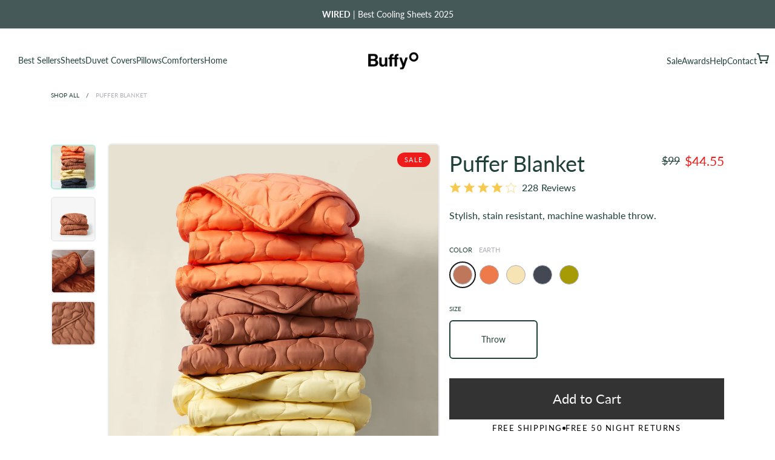

--- FILE ---
content_type: text/html; charset=utf-8
request_url: https://buffy.co/products/puffer-blanket/39419859533922
body_size: 69666
content:
<!DOCTYPE html>
<html class="no-js" lang="en">
  <head data-id="may09">

  <!--LOOMI SDK-->
<!--DO NOT EDIT-->
<link rel="preconnect"  href="https://live.visually-io.com/" crossorigin data-em-disable>
<link rel="dns-prefetch" href="https://live.visually-io.com/" data-em-disable>
<script>
    (()=> {
        const env = 2;
        var store = "buffy-zero.myshopify.com";
        var alias = store.replace(".myshopify.com", "").replaceAll("-", "_").toUpperCase();
        var jitsuKey =  "js.24629621";
        window.loomi_ctx = {...(window.loomi_ctx || {}),storeAlias:alias,jitsuKey,env};
        
        
    
	
	var product = {};
	var variants = [];
	
	variants.push({id:39419859468386,policy:"deny",price:5940,iq:110});
	
	variants.push({id:39419859501154,policy:"deny",price:5940,iq:62});
	
	variants.push({id:39419859533922,policy:"deny",price:5940,iq:135});
	
	variants.push({id:39419859566690,policy:"deny",price:5940,iq:22});
	
	variants.push({id:40347354759266,policy:"deny",price:9900,iq:53});
	
	product.variants = variants;
	product.oos = !true;
	product.price = 5940 ;
	window.loomi_ctx.current_product=product;
	window.loomi_ctx.productId=6596419420258;
	window.loomi_ctx.variantId = 39419859468386;
	
    })()
</script>
<link href="https://live.visually-io.com/cf/BUFFY_ZERO.js?k=js.24629621&e=2&s=BUFFY_ZERO" rel="preload" as="script" data-em-disable>
<link href="https://live.visually-io.com/cf/BUFFY_ZERO.js?k=js.24629621&e=2&s=BUFFY_ZERO" rel="preload" as="script" data-em-disable>
<link href="https://assets.visually.io/widgets/vsly-preact.min.js" rel="preload" as="script" data-em-disable>
<script data-vsly="preact2" type="text/javascript" src="https://assets.visually.io/widgets/vsly-preact.min.js" data-em-disable></script>
<script type="text/javascript" src="https://live.visually-io.com/cf/BUFFY_ZERO.js" data-em-disable></script>
<script type="text/javascript" src="https://live.visually-io.com/v/visually.js" data-em-disable></script>
<script defer type="text/javascript" src="https://live.visually-io.com/v/visually-a.js" data-em-disable></script>
<!--LOOMI SDK-->

  <script>
  window.dataLayer = window.dataLayer || [];
  addEvent(window, 'message', function (message) {
    try {
      let data = JSON.parse(message.data);

      if (data.event == 'pixel_api_atc') {
        window.dataLayer.push({ ecommerce: null });
        window.dataLayer.push({ event: 'rr_add_to_cart', ecommerce: data.ecommerce });
      } else if (data.event == 'pixel_api_view_item') {
        window.dataLayer.push({ ecommerce: null });
        if (data.event !== 'ready') {
          window.dataLayer.push({ event: 'rr_view_item', ecommerce: data.ecommerce });
        }
      }
    } catch (e) {}
  });

  function addEvent(el, evt, fn) {
    if (el.addEventListener) {
      el.addEventListener(evt, fn);
    } else if (el.attachEvent) {
      el.attachEvent('on' + evt, function (evt) {
        fn.call(el, evt);
      });
    } else if (typeof el['on' + evt] === 'undefined' || el['on' + evt] === null) {
      el['on' + evt] = function (evt) {
        fn.call(el, evt);
      };
    }
  }
  
function loadRR() {
    !function(){"use strict";function l(e){for(var t=e,r=0,n=document.cookie.split(";");r<n.length;r++){var o=n[r].split("=");if(o[0].trim()===t)return o[1]}}function s(e){return localStorage.getItem(e)}function u(e){return window[e]}function A(e,t){e=document.querySelector(e);return t?null==e?void 0:e.getAttribute(t):null==e?void 0:e.textContent}var e=window,t=document,r="script",n="dataLayer",o="https://ss.buffy.co",a="",i="43tfockxneunp",c="5jrd90=aWQ9R1RNLVRUWlJDMjQ%3D&sort=desc",g="cookie",v=["_y", "_shopify_y"],E="",d=!1;try{var d=!!g&&(m=navigator.userAgent,!!(m=new RegExp("Version/([0-9._]+)(.*Mobile)?.*Safari.*").exec(m)))&&16.4<=parseFloat(m[1]),f="stapeUserId"===g,I=d&&!f?function(e,t,r){void 0===t&&(t="");var n={cookie:l,localStorage:s,jsVariable:u,cssSelector:A},t=Array.isArray(t)?t:[t];if(e&&n[e])for(var o=n[e],a=0,i=t;a<i.length;a++){var c=i[a],c=r?o(c,r):o(c);if(c)return c}else console.warn("invalid uid source",e)}(g,v,E):void 0;d=d&&(!!I||f)}catch(e){console.error(e)}var m=e,g=(m[n]=m[n]||[],m[n].push({"gtm.start":(new Date).getTime(),event:"gtm.js"}),t.getElementsByTagName(r)[0]),v=I?"&bi="+encodeURIComponent(I):"",E=t.createElement(r),f=(d&&(i=8<i.length?i.replace(/([a-z]{8}$)/,"kp$1"):"kp"+i),!d&&a?a:o);E.async=!0,E.src=f+"/"+i+".js?"+c+v,null!=(e=g.parentNode)&&e.insertBefore(E,g)}();
}

/* =========================
   CONFIG
========================= */
var rrPageVisitLimit = 1;     // fire from 2nd pageview onwards
var loadDelaySeconds = 0;     // total session time threshold in seconds
var maxTimerSeconds  = 60;    // optional safety cap
var rrLogicMode      = 'OR';  // 'OR' = pages OR time, 'AND' = pages AND time
/* ========================= */

// --- SESSION PAGE COUNTER ---
var rrpvc = parseInt(sessionStorage.getItem('rrpvc') || '0', 10) + 1;
sessionStorage.setItem('rrpvc', rrpvc);

// --- SESSION TIME COUNTER (CUMULATIVE ACROSS PAGES) ---
var rrTime = parseInt(sessionStorage.getItem('rrTime') || '0', 10);

// If we've already decided to load RR this session, just load and bail
if (sessionStorage.getItem('rrtdl') === 'true') {
    loadRR();
} else {
    var pagesReached = (rrpvc >= rrPageVisitLimit);
    var timePassed   = (rrTime >= loadDelaySeconds);
    var rrFired      = false;

    // In case previous pages already satisfied the conditions
    if (pagesReached || timePassed) {
        checkConditions();
    }

    // Start a per-page heartbeat that increments cumulative session time
    var intervalID = setInterval(function () {

        // === SAFETY CAP FIRST ===
        if (rrTime >= maxTimerSeconds) {
            clearInterval(intervalID);
            checkConditions(); // optional, depending on your logic
            return;
        }

        // If already fired or threshold hit previously, stop
        if (rrFired || timePassed) {
            clearInterval(intervalID);
            return;
        }

        // Increment total session time
        rrTime++;
        sessionStorage.setItem('rrTime', rrTime);

        // Trigger when threshold reached
        if (rrTime >= loadDelaySeconds) {
            timePassed = true;
            clearInterval(intervalID);
            checkConditions();
            return;
        }

    }, 1000);

    function checkConditions() {
        if (rrFired) return;

        if (rrLogicMode === 'OR') {
            if (pagesReached || timePassed) {
                triggerRR();
            }
        } else if (rrLogicMode === 'AND') {
            if (pagesReached && timePassed) {
                triggerRR();
            }
        }
    }

    function triggerRR() {
        if (rrFired) return;
        rrFired = true;

        // lock for the rest of the session
        sessionStorage.setItem('rrtdl', 'true');
        loadRR();
    }
}
</script>
    <meta charset="utf-8" />
    <meta http-equiv="X-UA-Compatible" content="IE=edge" />
    <meta name="viewport" content="width=device-width,initial-scale=1" />
    <meta name="theme-color" content="#445958" />
    <link rel="apple-touch-icon" sizes="57x57" href="//buffy.co/cdn/shop/t/550/assets/57px.png?v=113130212288531543261767897330">
    <link rel="apple-touch-icon" sizes="60x60" href="//buffy.co/cdn/shop/t/550/assets/60px.png?v=156860241906021608941767897330">
    <link rel="apple-touch-icon" sizes="72x72" href="//buffy.co/cdn/shop/t/550/assets/72px.png?v=33186245778840074631767897330">
    <link rel="apple-touch-icon" sizes="76x76" href="//buffy.co/cdn/shop/t/550/assets/76px.png?v=112278075342853030521767897330">
    <link rel="apple-touch-icon" sizes="114x114" href="//buffy.co/cdn/shop/t/550/assets/114px.png?v=106866772470688115101767897330">
    <link rel="apple-touch-icon" sizes="120x120" href="//buffy.co/cdn/shop/t/550/assets/120px.png?v=126747049095112278751767897330">
    <link rel="apple-touch-icon" sizes="144x144" href="//buffy.co/cdn/shop/t/550/assets/144px.png?v=108666913066537098681767897330">
    <link rel="apple-touch-icon" sizes="152x152" href="//buffy.co/cdn/shop/t/550/assets/152px.png?v=142241956952985727561767897330">
    <link rel="apple-touch-icon" sizes="167x167" href="//buffy.co/cdn/shop/t/550/assets/167px.png?v=12706465871517505261767897330">
    <link rel="apple-touch-icon" sizes="180x180" href="//buffy.co/cdn/shop/t/550/assets/180px.png?v=106440292110566638761767897330">
    <link rel="apple-touch-icon" sizes="192x192" href="//buffy.co/cdn/shop/t/550/assets/192px.png?v=137616866422484857671767897330">
    <link rel="apple-touch-icon" sizes="228x228" href="//buffy.co/cdn/shop/t/550/assets/228px.png?v=128129815354805822311767897330">
    <link rel="apple-touch-icon" sizes="512x512" href="//buffy.co/cdn/shop/t/550/assets/512px.png?v=2111787692297391071767897330">


    <link rel="canonical" href="https://buffy.co/products/puffer-blanket" />
    <link href="//buffy.co/cdn/shop/t/550/assets/manifest.json?v=21125593507251331767897330" rel="manifest"><!-- Intelligems -->
    <script>
    window.Shopify = window.Shopify || {theme: {id: 139076042850, role: 'main' } };
    window._template = {
        directory: "",
        name: "product",
        suffix: "puffer"
    }
    </script>
    <script src="https://cdn.intelligems.io/059c9c0d5653.js"></script>
    
    
    <!-- End Intelligems -->

    <!-- Google Tag Manager -->
    <script>(function(w,d,s,l,i){w[l]=w[l]||[];w[l].push({'gtm.start':
    new Date().getTime(),event:'gtm.js'});var f=d.getElementsByTagName(s)[0],
    j=d.createElement(s),dl=l!='dataLayer'?'&l='+l:'';j.async=true;j.src=
    'https://www.googletagmanager.com/gtm.js?id='+i+dl;f.parentNode.insertBefore(j,f);
    })(window,document,'script','dataLayer','GTM-WMFVXZF');</script>
  <!-- End Google Tag Manager -->
    
    <link rel="modulepreload" href="//buffy.co/cdn/shop/t/550/assets/component-header.js?v=154420059944369418771767897330">
<link rel="modulepreload" href="//buffy.co/cdn/shop/t/550/assets/component-details-modal.js?v=79192844325976622941767897330">
<link rel="modulepreload" href="//buffy.co/cdn/shop/t/550/assets/component-sticky-header.js?v=58306631543537397691767897330">

<link rel="preconnect" href="https://cdn.shopify.com" crossorigin />
<style>
  @font-face {
    font-display: swap;
    font-family: 'CooperBlackLTPro';
    src: url(//buffy.co/cdn/shop/t/550/assets/CooperBlackLTPro.woff?v=171207565281601040641767897330) format('woff'),
      url(//buffy.co/cdn/shop/t/550/assets/CooperBlackLTPro.woff2?v=1575814237088104101767897330) format('woff2')
  }

  @font-face {
    font-display: swap;
    font-family: 'Recoleta Bold';
    src: url(//buffy.co/cdn/shop/t/550/assets/Recoleta-Bold.woff?v=48767874316892948491767897330) format('woff'),
      url(//buffy.co/cdn/shop/t/550/assets/Recoleta-Bold.woff2?v=96594252828596869611767897330) format('woff2')
  }

  @font-face {
    font-display: swap;
    font-weight: 400;
    font-family: 'Inter';
    src: url(//buffy.co/cdn/shop/t/550/assets/inter-regular.woff?v=133341648905453839201767897330) format("woff"),
      url(//buffy.co/cdn/shop/t/550/assets/inter-regular.woff2?v=62787737385351087591767897330) format("woff2")
  }

  @font-face {
    font-display: swap;
    font-weight: 400;
    font-family: 'Inter Semi Bold';
    src: url(//buffy.co/cdn/shop/t/550/assets/inter-semibold.woff?v=114365424868660656691767897330) format("woff"),
      url(//buffy.co/cdn/shop/t/550/assets/inter-semibold.woff2?v=92775650574549435851767897330) format("woff2")
  }

  @font-face {
    font-display: swap;
    font-weight: 400;
    font-family: 'Inter Bold';
    src: url(//buffy.co/cdn/shop/t/550/assets/inter-bold.woff?v=143274442672306572471767897330) format("woff"),
      url(//buffy.co/cdn/shop/t/550/assets/inter-bold.woff2?v=11969609427560116641767897330) format("woff2")
  }

  @font-face {
    font-display: swap;
    font-weight: 400;
    font-family: 'Lato';
    src: url(//buffy.co/cdn/shop/t/550/assets/Lato-Regular.ttf?v=176092763018722010221767897330) format("truetype")
  }
  @font-face {
    font-display: swap;
    font-weight: 700;
    font-family: 'Lato';
    src: url(//buffy.co/cdn/shop/t/550/assets/Lato-Bold.ttf?v=16385711019798774441767897330) format("truetype")
  }
  @font-face {
    font-family: 'Optima';
    font-weight: 400;
    font-display: swap;
    src: url(//buffy.co/cdn/shop/t/550/assets/Optima_Regular.TTF?v=98919760235295409981767897330) format("truetype")
  }
  @font-face {
    font-family: 'Optima';
    font-weight: 500;
    font-display: swap;
    src: url(//buffy.co/cdn/shop/t/550/assets/Optima_Medium.ttf?v=168840789447780313041767897330) format("truetype")
  }
  @font-face {
    font-family: 'Optima';
    font-weight: 600;
    font-display: swap;
    src: url(//buffy.co/cdn/shop/t/550/assets/OptimaLTPro-DemiBold.otf?v=117432634635533621331767897330) format('opentype')
  }
  @font-face {
    font-family: 'Optima';
    font-weight: 700;
    font-display: swap;
    src: url(//buffy.co/cdn/shop/t/550/assets/Optima_Bold.TTF?v=2916136916892107291767897330) format("truetype")
  }
</style>
<link
      id="site-favicon"
      rel="icon"
      type="image/png"
      href="//buffy.co/cdn/shop/files/bcircle-favicon.png?crop=center&height=32&v=1768494338&width=32"
    /><link rel="preconnect" href="https://fonts.shopifycdn.com" crossorigin /><title>Puffer Blanket</title>

    
      <meta name="description" content="Stylish, stain resistant, machine washable throw." />
    

    

<meta property="og:site_name" content="Buffy.co">
<meta property="og:url" content="https://buffy.co/products/puffer-blanket">
<meta property="og:title" content="Puffer Blanket">
<meta property="og:type" content="product">
<meta property="og:description" content="Stylish, stain resistant, machine washable throw."><meta property="og:image" content="http://buffy.co/cdn/shop/products/01_PDP_Crossweave_Shadow_0030_RT.jpg?v=1637333760">
  <meta property="og:image:secure_url" content="https://buffy.co/cdn/shop/products/01_PDP_Crossweave_Shadow_0030_RT.jpg?v=1637333760">
  <meta property="og:image:width" content="1500">
  <meta property="og:image:height" content="1500"><meta property="og:price:amount" content="59.40">
  <meta property="og:price:currency" content="USD"><meta name="twitter:card" content="summary_large_image">
<meta name="twitter:title" content="Puffer Blanket">
<meta name="twitter:description" content="Stylish, stain resistant, machine washable throw.">



<script type="application/ld+json">
{
  "@context": "https://schema.org",
  "@type": "BreadcrumbList",
  "itemListElement": [{
      "@type": "ListItem",
      "position": 1,
      "name": "Home",
      "item": "https://buffy.co"
    },{
          "@type": "ListItem",
          "position": 2,
          "name": "Puffer Blanket",
          "item": "https://buffy.co/products/puffer-blanket"
        }]
}
</script>


<script type="application/ld+json">{
  "@context": "https://schema.org",
  "@type": "Website",
  "url": "https://buffy.co",
  "potentialAction": {
    "@type": "SearchAction",
    "target": "https://buffy.co/search?type=product&q={search_term_string}",
    "query-input": "required name=search_term_string"
  }
}</script>


<script type="application/ld+json">{
  "@context": "https://schema.org",
  "@type": "Organization",
  "name": "Buffy.co",
  "url": "https://buffy.co",
  "description": "Your health begins with sleep - our bedding makes it better. Discover silk-soft cooling sheets, top-rated fluffy comforters, and plush-yet-supportive pillows - engineered for better sleep. Approved by Architectural Digest, Consumer Reports, Reader's Digest. Foundational Sleep means healthier days, for 1.1m customers.  ",
  "logo": "//buffy.co/cdn/shop/t/550/assets/logo.svg?v=526466",
  "image": "//buffy.co/cdn/shop/t/550/assets/logo.svg?v=526466",
  "sameAs": ["https://www.facebook.com/MeetBuffy/","https://www.instagram.com/buffy"],
  "address": {
    "@type": "PostalAddress",
    "streetAddress": "265 Canal St",
    "addressLocality": "New York",
    "addressRegion": "New York",
    "postalCode": "10013",
    "addressCountry": "UNITED STATES"
  },
  "telephone": "5512214658"
}</script>


<script type="application/ld+json">{
  "@context": "http://schema.org",
  "@type": "Corporation",
  "name": "Buffy.co",
  "logo": "//buffy.co/cdn/shop/t/550/assets/logo.svg?v=526466",
  "url": "https://buffy.co",
  "address": {
    "@type": "PostalAddress",
    "streetAddress": "265 Canal St",
    "addressLocality": "New York",
    "addressRegion": "New York",
    "postalCode": "10013",
    "addressCountry": "UNITED STATES"
  },
  "contactPoint": {
    "@type": "ContactPoint",
    "telephone": "5512214658",
    "contactType": "customer service",
    "areaServed": "GB",
    "availableLanguage": "en"
  },
  "potentialAction": {
    "@type": "SearchAction",
    "target": "https://buffy.co/search?type=product&q={search_term_string}",
    "query-input": "required name=search_term_string"
  }
}</script>


<script type="application/ld+json">{
    "@context": "http://schema.org",
    "@type": "Product",
    "offers": [{
          "@type": "Offer",
          "name": "Earth \/ Throw",
          "availability":"https://schema.org/InStock",
          "price": "59.40",
          "priceCurrency": "USD",
          "priceValidUntil": "2026-02-01","sku": "BDCT-OS-51","url": "https://buffy.co/products/puffer-blanket?variant=39419859468386"
        },
{
          "@type": "Offer",
          "name": "Papaya \/ Throw",
          "availability":"https://schema.org/InStock",
          "price": "59.40",
          "priceCurrency": "USD",
          "priceValidUntil": "2026-02-01","sku": "BDCT-OS-61","url": "https://buffy.co/products/puffer-blanket?variant=39419859501154"
        },
{
          "@type": "Offer",
          "name": "Plantain \/ Throw",
          "availability":"https://schema.org/InStock",
          "price": "59.40",
          "priceCurrency": "USD",
          "priceValidUntil": "2026-02-01","sku": "BDCT-OS-71","url": "https://buffy.co/products/puffer-blanket?variant=39419859533922"
        },
{
          "@type": "Offer",
          "name": "Shadow \/ Throw",
          "availability":"https://schema.org/InStock",
          "price": "59.40",
          "priceCurrency": "USD",
          "priceValidUntil": "2026-02-01","sku": "BDCT-OS-34","url": "https://buffy.co/products/puffer-blanket?variant=39419859566690"
        },
{
          "@type": "Offer",
          "name": "Iguana \/ Throw",
          "availability":"https://schema.org/InStock",
          "price": "99.00",
          "priceCurrency": "USD",
          "priceValidUntil": "2026-02-01","sku": "BDCT-OS-81","url": "https://buffy.co/products/puffer-blanket?variant=40347354759266"
        }
],
      "productId": "850030270016",
    "brand": {
      "name": "buffy-zero"
    },
    "name": "Puffer Blanket",
    "description": "Stylish, stain resistant, machine washable throw.",
    "category": "Blankets",
    "url": "https://buffy.co/products/puffer-blanket",
    "sku": "BDCT-OS-51",
    "image": {
      "@type": "ImageObject",
      "url": "https://buffy.co/cdn/shop/products/01_PDP_Crossweave_Shadow_0030_RT_1024x.jpg?v=1637333760",
      "image": "https://buffy.co/cdn/shop/products/01_PDP_Crossweave_Shadow_0030_RT_1024x.jpg?v=1637333760",
      "name": "Shadow",
      "width": "1024",
      "height": "1024"
    }
  }</script>



<style>
  :root {
    /* Colors */
    --hh-color-brand-primary: #0500ff;
    --hh-color-brand-secondary: #788c94;
    --hh-color-brand-tertiary: #c1e0d8;
    --hh-color-black: #000000;
    --hh-color-night: #1f3f39;
    --hh-color-day: white;
    --hh-color-subdued: #666666;
    --hh-color-neutral: #b8b8b8;
    --hh-color-light: #f6f6f6;
    --hh-color-reverse: #ffffff;
    --hh-color-danger: #ff0000;
    --hh-color-success: #25b900;
    --hh-color-buffy-orange: #2622DD;
    --hh-color-orange: #bd4408;
    --hh-color-gray: #fbf9f6;
    --hh-color-gray-100: #faf9f6;
    --hh-color-opacity: #dadadf;
    --hh-color-light-eucalyptus: #b1edd8;
    --hh-color-grey: #b0afb8;
    --hh-color-grey-100: #f6f5fa;
    --hh-color-grey-200: #ececef;
    --hh-color-grey-300: #dadadf;
    --hh-color-grey-400: #aeaeae;
    --hh-color-grey-500: #6f6f75;
    --hh-color-sand: #FFF;
    --hh-color-error: #cc0a0a;
    --hh-color-black0: #19191a;
    --hh-color-purple: #7f5ccc;
    --hh-color-green: #009903;
    --hh-color-default: #FFF;

    --hh-color-focus: var(--hh-color-brand-primary);
    --hh-color-text: var(--hh-color-night);
    --hh-color-foreground: var(--hh-color-night);
    --hh-color-background: var(--hh-color-day);
    
    --hh-button-background: #333333;
    --hh-button-foreground: #FFFFFF;
    --hh-footer-bg-color: var(--hh-color-night);
    --hh-footer-font-color: var(--hh-color-day);
    --accent-font-color: #333333;

    /* Typography */
    
    --hh-font-header: Lato, sans-serif;
    --hh-font-body: Lato, sans-serif;
    --hh-font-body-semibold: Lato, sans-serif;
    --hh-font-body-bold: Lato, sans-serif;
    
    --hh-h1-font: 400 3.25rem/1.077 var(--hh-font-header);
    --hh-h2-font: 400 3rem/1 var(--hh-font-header);
    --hh-h3-font: 400 2.5rem/2.5rem var(--hh-font-header);
    --hh-h4-font: 400 2rem/2rem var(--hh-font-header);
    --hh-h4-font-small: 400 1.5rem/2rem var(--hh-font-header);
    --hh-h4-font-medium: 400 1.5rem/1.5rem var(--hh-font-header);
    --hh-h4-font-large: 400 2rem/2rem var(--hh-font-header);
    --hh-h5-font: 400 1.25rem/1.5rem var(--hh-font-header);
    --hh-h5-font-small: 400 1rem/1rem var(--hh-font-header);
    --hh-h6-font: 400 1.125rem/1rem var(--hh-font-header);
    --hh-body-font: 400 1rem/1.5 var(--hh-font-body);
    --hh-body-caption: 400 1.5rem/1.333 var(--hh-font-body);
    --hh-body-small: 400 0.75rem/1rem var(--hh-font-body);
    --hh-body-xsmall: 400 0.75rem/1rem var(--hh-font-body);
    --hh-body-medium: 400 1.125rem/1.5rem var(--hh-font-body);
    --hh-body-large: 400 1.25rem/2rem var(--hh-font-body);
    --hh-body-utility: 400 0.625rem/1rem var(--hh-font-body);
    --hh-menu-font: 400 0.875rem/1.25rem var(--hh-font-body);
    --hh-input-font: 400 0.9375rem/1rem var(--hh-font-body-semibold);
    --hh-breadcrumb: 400 0.625rem/1rem var(--hh-font-body-bold);
    --hh-contents-font: 400 1rem/1.5rem var(--hh-font-body);
    --hh-badge-font: 400 0.6875rem/1rem var(--hh-font-body-bold);

    --hh-cart-large-font: 400 1rem/2rem var(--hh-font-body-bold);
    --hh-cart-medium-font: 400 0.875rem/1.5rem var(--hh-font-body-bold);
    --hh-cart-semi-font: 400 0.875rem/1.5rem var(--hh-font-body-semibold);
    --hh-cart-small-font: 400 0.75rem/0.9375rem var(--hh-font-body);
    --hh-cart-header-font: 400 1rem/1.125rem var(--hh-font-header);
    --hh-cart-action-font: 400 0.875rem/1rem var(--hh-font-body-bold);
    --hh-cart-qty-font: 400 0.875rem/1.25rem var(--hh-font-body);

    --hh-review-font: 400 0.625rem/1rem var(--hh-font-body);

    --hh-h1-letter-spacing: 0;
    --hh-h2-letter-spacing: 0;
    --hh-h3-letter-spacing: 0;
    --hh-h4-letter-spacing: 0;
    --hh-h5-letter-spacing: 0;
    --hh-h6-letter-spacing: 0;
    --hh-body-letter-spacing: 0;
    --hh-caption-letter-spacing: 0;
    --hh-utility-letter-spacing: 0;

    --hh-h1-text-transform: none;
    --hh-h2-text-transform: none;
    --hh-h3-text-transform: none;
    --hh-h4-text-transform: none;
    --hh-h5-text-transform: none;
    --hh-h6-text-transform: none;
    --hh-body-text-transform: none;
    --hh-caption-text-transform: none;
    --hh-utility-text-transform: uppercase;

    /* Transitions */
    --hh-duration-short: 100ms;
    --hh-duration-default: 200ms;
    --hh-duration-long: 500ms;

    /* A18n */
    --hh-focus-outline-offset: 0.2rem;

    /* Spacing */
    --hh-section-vertical-margin: 5rem;

    --hh-spacing-1: 1rem;
    --hh-spacing-2: 2rem;
    --hh-spacing-3: 3rem;
    --hh-spacing-4: 4rem;
    --hh-spacing-5: 5rem;
    --hh-spacing-6: 6rem;
    --hh-spacing-7: 7rem;
    --hh-spacing-8: 8rem;
    --hh-spacing-9: 9rem;

    --hh-grid-gutter: 0.5rem;

    /* z-indices */
    --z-index-behind: -1;
    --z-index-base: 1;
    --z-index-ui-control: 2;
    --z-index-flyout: 5;
    --z-index-modal: 99999;
    --z-index-highest: 9999;
    
    --hh-border-radius: 0;

    /* height */
    --hh-button-height: 4rem;
    --hh-button-max-height: 4rem;
  }

  /* breakpoints.md */
  @media screen and (min-width: 768px) {
    :root {
      --hh-h1-font: 400 4.375rem/0.9143 var(--hh-font-header);
      --hh-h4-font-medium: 400 3rem/1 var(--hh-font-header);
      --hh-h4-font-large: 400 3rem/1 var(--hh-font-header);
      --hh-h5-font-small: 400 1.25rem/1.5rem var(--hh-font-header);
      --hh-body-small: 400 1rem/1.5 var(--hh-font-body);
      --hh-grid-gutter: 1rem;
      --hh-review-font: 400 1rem/1.5 var(--hh-font-body);
    }
  }

  @media screen and (min-width: 990px) {
    :root {
      --hh-h1-font: 400 5.625rem/0.9777 var(--hh-font-header);
      --hh-h2-font: 400 4rem/1 var(--hh-font-header);
      --hh-h3-font: 400 3rem/1 var(--hh-font-header);
      --hh-h4-font: 400 2.25rem/1.111 var(--hh-font-header);
      --hh-h4-font-small: 400 2rem/1.5 var(--hh-font-header);
      --hh-h4-font-large: 400 3.5rem/1 var(--hh-font-header);
      --hh-h5-font: 400 1.25rem/1.2 var(--hh-font-header);
      --hh-h6-font: 1.125rem/0.8888 var(--hh-font-header);
      --hh-body-font: 400 1rem/1.5 var(--hh-font-body);
      --hh-body-caption: 400 1.5rem/1.3333 var(--hh-font-body);
      --hh-body-utility: 400 0.625rem/1.6 var(--hh-font-body);
      --hh-menu-font: 400 0.875rem/1.42857 var(--hh-font-body);
      --hh-contents-font: 400 1.25rem/1.6 var(--hh-font-body);
    }
  }
</style>


    <script>window.performance && window.performance.mark && window.performance.mark('shopify.content_for_header.start');</script><meta name="google-site-verification" content="j4PB735g-2ovNq0qNfwSE3FDlnflnZ7zVLR7vrEaeG4">
<meta name="google-site-verification" content="_G9lCrlZfskU1K3oH0sxk5CutoRc_8KiROBk3ADDWQQ">
<meta id="shopify-digital-wallet" name="shopify-digital-wallet" content="/24629621/digital_wallets/dialog">
<meta name="shopify-checkout-api-token" content="99b3f36888349b411e1715db00195c93">
<meta id="in-context-paypal-metadata" data-shop-id="24629621" data-venmo-supported="false" data-environment="production" data-locale="en_US" data-paypal-v4="true" data-currency="USD">
<link rel="alternate" type="application/json+oembed" href="https://buffy.co/products/puffer-blanket.oembed">
<script async="async" src="/checkouts/internal/preloads.js?locale=en-US"></script>
<link rel="preconnect" href="https://shop.app" crossorigin="anonymous">
<script async="async" src="https://shop.app/checkouts/internal/preloads.js?locale=en-US&shop_id=24629621" crossorigin="anonymous"></script>
<script id="apple-pay-shop-capabilities" type="application/json">{"shopId":24629621,"countryCode":"US","currencyCode":"USD","merchantCapabilities":["supports3DS"],"merchantId":"gid:\/\/shopify\/Shop\/24629621","merchantName":"Buffy.co","requiredBillingContactFields":["postalAddress","email"],"requiredShippingContactFields":["postalAddress","email"],"shippingType":"shipping","supportedNetworks":["visa","masterCard","amex","discover","elo","jcb"],"total":{"type":"pending","label":"Buffy.co","amount":"1.00"},"shopifyPaymentsEnabled":true,"supportsSubscriptions":true}</script>
<script id="shopify-features" type="application/json">{"accessToken":"99b3f36888349b411e1715db00195c93","betas":["rich-media-storefront-analytics"],"domain":"buffy.co","predictiveSearch":true,"shopId":24629621,"locale":"en"}</script>
<script>var Shopify = Shopify || {};
Shopify.shop = "buffy-zero.myshopify.com";
Shopify.locale = "en";
Shopify.currency = {"active":"USD","rate":"1.0"};
Shopify.country = "US";
Shopify.theme = {"name":"dekstech - White BG w\/ Additional Edits","id":139076042850,"schema_name":"Dawn","schema_version":"1.0.0","theme_store_id":null,"role":"main"};
Shopify.theme.handle = "null";
Shopify.theme.style = {"id":null,"handle":null};
Shopify.cdnHost = "buffy.co/cdn";
Shopify.routes = Shopify.routes || {};
Shopify.routes.root = "/";</script>
<script type="module">!function(o){(o.Shopify=o.Shopify||{}).modules=!0}(window);</script>
<script>!function(o){function n(){var o=[];function n(){o.push(Array.prototype.slice.apply(arguments))}return n.q=o,n}var t=o.Shopify=o.Shopify||{};t.loadFeatures=n(),t.autoloadFeatures=n()}(window);</script>
<script>
  window.ShopifyPay = window.ShopifyPay || {};
  window.ShopifyPay.apiHost = "shop.app\/pay";
  window.ShopifyPay.redirectState = null;
</script>
<script id="shop-js-analytics" type="application/json">{"pageType":"product"}</script>
<script defer="defer" async type="module" src="//buffy.co/cdn/shopifycloud/shop-js/modules/v2/client.init-shop-cart-sync_BT-GjEfc.en.esm.js"></script>
<script defer="defer" async type="module" src="//buffy.co/cdn/shopifycloud/shop-js/modules/v2/chunk.common_D58fp_Oc.esm.js"></script>
<script defer="defer" async type="module" src="//buffy.co/cdn/shopifycloud/shop-js/modules/v2/chunk.modal_xMitdFEc.esm.js"></script>
<script type="module">
  await import("//buffy.co/cdn/shopifycloud/shop-js/modules/v2/client.init-shop-cart-sync_BT-GjEfc.en.esm.js");
await import("//buffy.co/cdn/shopifycloud/shop-js/modules/v2/chunk.common_D58fp_Oc.esm.js");
await import("//buffy.co/cdn/shopifycloud/shop-js/modules/v2/chunk.modal_xMitdFEc.esm.js");

  window.Shopify.SignInWithShop?.initShopCartSync?.({"fedCMEnabled":true,"windoidEnabled":true});

</script>
<script>
  window.Shopify = window.Shopify || {};
  if (!window.Shopify.featureAssets) window.Shopify.featureAssets = {};
  window.Shopify.featureAssets['shop-js'] = {"shop-cart-sync":["modules/v2/client.shop-cart-sync_DZOKe7Ll.en.esm.js","modules/v2/chunk.common_D58fp_Oc.esm.js","modules/v2/chunk.modal_xMitdFEc.esm.js"],"init-fed-cm":["modules/v2/client.init-fed-cm_B6oLuCjv.en.esm.js","modules/v2/chunk.common_D58fp_Oc.esm.js","modules/v2/chunk.modal_xMitdFEc.esm.js"],"shop-cash-offers":["modules/v2/client.shop-cash-offers_D2sdYoxE.en.esm.js","modules/v2/chunk.common_D58fp_Oc.esm.js","modules/v2/chunk.modal_xMitdFEc.esm.js"],"shop-login-button":["modules/v2/client.shop-login-button_QeVjl5Y3.en.esm.js","modules/v2/chunk.common_D58fp_Oc.esm.js","modules/v2/chunk.modal_xMitdFEc.esm.js"],"pay-button":["modules/v2/client.pay-button_DXTOsIq6.en.esm.js","modules/v2/chunk.common_D58fp_Oc.esm.js","modules/v2/chunk.modal_xMitdFEc.esm.js"],"shop-button":["modules/v2/client.shop-button_DQZHx9pm.en.esm.js","modules/v2/chunk.common_D58fp_Oc.esm.js","modules/v2/chunk.modal_xMitdFEc.esm.js"],"avatar":["modules/v2/client.avatar_BTnouDA3.en.esm.js"],"init-windoid":["modules/v2/client.init-windoid_CR1B-cfM.en.esm.js","modules/v2/chunk.common_D58fp_Oc.esm.js","modules/v2/chunk.modal_xMitdFEc.esm.js"],"init-shop-for-new-customer-accounts":["modules/v2/client.init-shop-for-new-customer-accounts_C_vY_xzh.en.esm.js","modules/v2/client.shop-login-button_QeVjl5Y3.en.esm.js","modules/v2/chunk.common_D58fp_Oc.esm.js","modules/v2/chunk.modal_xMitdFEc.esm.js"],"init-shop-email-lookup-coordinator":["modules/v2/client.init-shop-email-lookup-coordinator_BI7n9ZSv.en.esm.js","modules/v2/chunk.common_D58fp_Oc.esm.js","modules/v2/chunk.modal_xMitdFEc.esm.js"],"init-shop-cart-sync":["modules/v2/client.init-shop-cart-sync_BT-GjEfc.en.esm.js","modules/v2/chunk.common_D58fp_Oc.esm.js","modules/v2/chunk.modal_xMitdFEc.esm.js"],"shop-toast-manager":["modules/v2/client.shop-toast-manager_DiYdP3xc.en.esm.js","modules/v2/chunk.common_D58fp_Oc.esm.js","modules/v2/chunk.modal_xMitdFEc.esm.js"],"init-customer-accounts":["modules/v2/client.init-customer-accounts_D9ZNqS-Q.en.esm.js","modules/v2/client.shop-login-button_QeVjl5Y3.en.esm.js","modules/v2/chunk.common_D58fp_Oc.esm.js","modules/v2/chunk.modal_xMitdFEc.esm.js"],"init-customer-accounts-sign-up":["modules/v2/client.init-customer-accounts-sign-up_iGw4briv.en.esm.js","modules/v2/client.shop-login-button_QeVjl5Y3.en.esm.js","modules/v2/chunk.common_D58fp_Oc.esm.js","modules/v2/chunk.modal_xMitdFEc.esm.js"],"shop-follow-button":["modules/v2/client.shop-follow-button_CqMgW2wH.en.esm.js","modules/v2/chunk.common_D58fp_Oc.esm.js","modules/v2/chunk.modal_xMitdFEc.esm.js"],"checkout-modal":["modules/v2/client.checkout-modal_xHeaAweL.en.esm.js","modules/v2/chunk.common_D58fp_Oc.esm.js","modules/v2/chunk.modal_xMitdFEc.esm.js"],"shop-login":["modules/v2/client.shop-login_D91U-Q7h.en.esm.js","modules/v2/chunk.common_D58fp_Oc.esm.js","modules/v2/chunk.modal_xMitdFEc.esm.js"],"lead-capture":["modules/v2/client.lead-capture_BJmE1dJe.en.esm.js","modules/v2/chunk.common_D58fp_Oc.esm.js","modules/v2/chunk.modal_xMitdFEc.esm.js"],"payment-terms":["modules/v2/client.payment-terms_Ci9AEqFq.en.esm.js","modules/v2/chunk.common_D58fp_Oc.esm.js","modules/v2/chunk.modal_xMitdFEc.esm.js"]};
</script>
<script>(function() {
  var isLoaded = false;
  function asyncLoad() {
    if (isLoaded) return;
    isLoaded = true;
    var urls = ["https:\/\/scripttags.justuno.com\/shopify_justuno_24629621_81896.js?shop=buffy-zero.myshopify.com","https:\/\/config.gorgias.chat\/bundle-loader\/01GYCC1263DDCWE1M0901AYEHG?source=shopify1click\u0026shop=buffy-zero.myshopify.com","https:\/\/sdk.postscript.io\/sdk-script-loader.bundle.js?shopId=2969\u0026shop=buffy-zero.myshopify.com","https:\/\/cdn.9gtb.com\/loader.js?g_cvt_id=b5ffb481-bbf0-4cbe-882c-cc636fac7205\u0026shop=buffy-zero.myshopify.com"];
    for (var i = 0; i < urls.length; i++) {
      var s = document.createElement('script');
      s.type = 'text/javascript';
      s.async = true;
      s.src = urls[i];
      var x = document.getElementsByTagName('script')[0];
      x.parentNode.insertBefore(s, x);
    }
  };
  if(window.attachEvent) {
    window.attachEvent('onload', asyncLoad);
  } else {
    window.addEventListener('load', asyncLoad, false);
  }
})();</script>
<script id="__st">var __st={"a":24629621,"offset":-18000,"reqid":"6fa24ff7-599e-4676-b0db-ea3687acb164-1769079755","pageurl":"buffy.co\/products\/puffer-blanket\/39419859533922","u":"17be637cdf9e","p":"product","rtyp":"product","rid":6596419420258};</script>
<script>window.ShopifyPaypalV4VisibilityTracking = true;</script>
<script id="captcha-bootstrap">!function(){'use strict';const t='contact',e='account',n='new_comment',o=[[t,t],['blogs',n],['comments',n],[t,'customer']],c=[[e,'customer_login'],[e,'guest_login'],[e,'recover_customer_password'],[e,'create_customer']],r=t=>t.map((([t,e])=>`form[action*='/${t}']:not([data-nocaptcha='true']) input[name='form_type'][value='${e}']`)).join(','),a=t=>()=>t?[...document.querySelectorAll(t)].map((t=>t.form)):[];function s(){const t=[...o],e=r(t);return a(e)}const i='password',u='form_key',d=['recaptcha-v3-token','g-recaptcha-response','h-captcha-response',i],f=()=>{try{return window.sessionStorage}catch{return}},m='__shopify_v',_=t=>t.elements[u];function p(t,e,n=!1){try{const o=window.sessionStorage,c=JSON.parse(o.getItem(e)),{data:r}=function(t){const{data:e,action:n}=t;return t[m]||n?{data:e,action:n}:{data:t,action:n}}(c);for(const[e,n]of Object.entries(r))t.elements[e]&&(t.elements[e].value=n);n&&o.removeItem(e)}catch(o){console.error('form repopulation failed',{error:o})}}const l='form_type',E='cptcha';function T(t){t.dataset[E]=!0}const w=window,h=w.document,L='Shopify',v='ce_forms',y='captcha';let A=!1;((t,e)=>{const n=(g='f06e6c50-85a8-45c8-87d0-21a2b65856fe',I='https://cdn.shopify.com/shopifycloud/storefront-forms-hcaptcha/ce_storefront_forms_captcha_hcaptcha.v1.5.2.iife.js',D={infoText:'Protected by hCaptcha',privacyText:'Privacy',termsText:'Terms'},(t,e,n)=>{const o=w[L][v],c=o.bindForm;if(c)return c(t,g,e,D).then(n);var r;o.q.push([[t,g,e,D],n]),r=I,A||(h.body.append(Object.assign(h.createElement('script'),{id:'captcha-provider',async:!0,src:r})),A=!0)});var g,I,D;w[L]=w[L]||{},w[L][v]=w[L][v]||{},w[L][v].q=[],w[L][y]=w[L][y]||{},w[L][y].protect=function(t,e){n(t,void 0,e),T(t)},Object.freeze(w[L][y]),function(t,e,n,w,h,L){const[v,y,A,g]=function(t,e,n){const i=e?o:[],u=t?c:[],d=[...i,...u],f=r(d),m=r(i),_=r(d.filter((([t,e])=>n.includes(e))));return[a(f),a(m),a(_),s()]}(w,h,L),I=t=>{const e=t.target;return e instanceof HTMLFormElement?e:e&&e.form},D=t=>v().includes(t);t.addEventListener('submit',(t=>{const e=I(t);if(!e)return;const n=D(e)&&!e.dataset.hcaptchaBound&&!e.dataset.recaptchaBound,o=_(e),c=g().includes(e)&&(!o||!o.value);(n||c)&&t.preventDefault(),c&&!n&&(function(t){try{if(!f())return;!function(t){const e=f();if(!e)return;const n=_(t);if(!n)return;const o=n.value;o&&e.removeItem(o)}(t);const e=Array.from(Array(32),(()=>Math.random().toString(36)[2])).join('');!function(t,e){_(t)||t.append(Object.assign(document.createElement('input'),{type:'hidden',name:u})),t.elements[u].value=e}(t,e),function(t,e){const n=f();if(!n)return;const o=[...t.querySelectorAll(`input[type='${i}']`)].map((({name:t})=>t)),c=[...d,...o],r={};for(const[a,s]of new FormData(t).entries())c.includes(a)||(r[a]=s);n.setItem(e,JSON.stringify({[m]:1,action:t.action,data:r}))}(t,e)}catch(e){console.error('failed to persist form',e)}}(e),e.submit())}));const S=(t,e)=>{t&&!t.dataset[E]&&(n(t,e.some((e=>e===t))),T(t))};for(const o of['focusin','change'])t.addEventListener(o,(t=>{const e=I(t);D(e)&&S(e,y())}));const B=e.get('form_key'),M=e.get(l),P=B&&M;t.addEventListener('DOMContentLoaded',(()=>{const t=y();if(P)for(const e of t)e.elements[l].value===M&&p(e,B);[...new Set([...A(),...v().filter((t=>'true'===t.dataset.shopifyCaptcha))])].forEach((e=>S(e,t)))}))}(h,new URLSearchParams(w.location.search),n,t,e,['guest_login'])})(!0,!0)}();</script>
<script integrity="sha256-4kQ18oKyAcykRKYeNunJcIwy7WH5gtpwJnB7kiuLZ1E=" data-source-attribution="shopify.loadfeatures" defer="defer" src="//buffy.co/cdn/shopifycloud/storefront/assets/storefront/load_feature-a0a9edcb.js" crossorigin="anonymous"></script>
<script crossorigin="anonymous" defer="defer" src="//buffy.co/cdn/shopifycloud/storefront/assets/shopify_pay/storefront-65b4c6d7.js?v=20250812"></script>
<script data-source-attribution="shopify.dynamic_checkout.dynamic.init">var Shopify=Shopify||{};Shopify.PaymentButton=Shopify.PaymentButton||{isStorefrontPortableWallets:!0,init:function(){window.Shopify.PaymentButton.init=function(){};var t=document.createElement("script");t.src="https://buffy.co/cdn/shopifycloud/portable-wallets/latest/portable-wallets.en.js",t.type="module",document.head.appendChild(t)}};
</script>
<script data-source-attribution="shopify.dynamic_checkout.buyer_consent">
  function portableWalletsHideBuyerConsent(e){var t=document.getElementById("shopify-buyer-consent"),n=document.getElementById("shopify-subscription-policy-button");t&&n&&(t.classList.add("hidden"),t.setAttribute("aria-hidden","true"),n.removeEventListener("click",e))}function portableWalletsShowBuyerConsent(e){var t=document.getElementById("shopify-buyer-consent"),n=document.getElementById("shopify-subscription-policy-button");t&&n&&(t.classList.remove("hidden"),t.removeAttribute("aria-hidden"),n.addEventListener("click",e))}window.Shopify?.PaymentButton&&(window.Shopify.PaymentButton.hideBuyerConsent=portableWalletsHideBuyerConsent,window.Shopify.PaymentButton.showBuyerConsent=portableWalletsShowBuyerConsent);
</script>
<script data-source-attribution="shopify.dynamic_checkout.cart.bootstrap">document.addEventListener("DOMContentLoaded",(function(){function t(){return document.querySelector("shopify-accelerated-checkout-cart, shopify-accelerated-checkout")}if(t())Shopify.PaymentButton.init();else{new MutationObserver((function(e,n){t()&&(Shopify.PaymentButton.init(),n.disconnect())})).observe(document.body,{childList:!0,subtree:!0})}}));
</script>
<link id="shopify-accelerated-checkout-styles" rel="stylesheet" media="screen" href="https://buffy.co/cdn/shopifycloud/portable-wallets/latest/accelerated-checkout-backwards-compat.css" crossorigin="anonymous">
<style id="shopify-accelerated-checkout-cart">
        #shopify-buyer-consent {
  margin-top: 1em;
  display: inline-block;
  width: 100%;
}

#shopify-buyer-consent.hidden {
  display: none;
}

#shopify-subscription-policy-button {
  background: none;
  border: none;
  padding: 0;
  text-decoration: underline;
  font-size: inherit;
  cursor: pointer;
}

#shopify-subscription-policy-button::before {
  box-shadow: none;
}

      </style>

<script>window.performance && window.performance.mark && window.performance.mark('shopify.content_for_header.end');</script>

    <link href="//buffy.co/cdn/shop/t/550/assets/-base.min.css?v=174452127697312261751767897330" rel="stylesheet" type="text/css" media="all" />
    <link href="//buffy.co/cdn/shop/t/550/assets/section-header.css?v=144212663909538056551768248622" rel="stylesheet" type="text/css" media="all" />
    <link href="//buffy.co/cdn/shop/t/550/assets/dekstech-global.css?v=178852801984315251871767897330" rel="stylesheet" type="text/css" media="all" />
    <!-- Slick Carousel -->
    <link rel="stylesheet" href="//buffy.co/cdn/shop/t/550/assets/slick.css?v=21567235315383797511767897330">
    <script src="//buffy.co/cdn/shop/t/550/assets/jquery-1.11.0.min.js?v=32460426840832490021767897330"></script>
    <script src="//buffy.co/cdn/shop/t/550/assets/jquery-migrate-1.2.1.min.js?v=163044760040938828711767897330"></script>
    <script src="//buffy.co/cdn/shop/t/550/assets/slick.min.js?v=71779134894361685811767897330"></script>
    <script src="//buffy.co/cdn/shop/t/550/assets/component-carousel-slick.js?v=51838776665300777991767897330" defer="defer"></script>

    <script src="//buffy.co/cdn/shop/t/550/assets/-component-button.min.js?v=112069033928575209431767897330" type="module"></script>
    <script src="//buffy.co/cdn/shop/t/550/assets/-component-button-wrapper.min.js?v=131450033890910986691767897330" type="module"></script>
    <script src="//buffy.co/cdn/shop/t/550/assets/-component-focus-trap.min.js?v=35983237102806011971767897330" type="module"></script>

    <script src="//buffy.co/cdn/shop/t/550/assets/component-input-wrapper.js?v=79990466385322692701767897330" type="module"></script>
    <script src="//buffy.co/cdn/shop/t/550/assets/component-checkbox-wrapper.js?v=53978983928026862781767897330" type="module"></script>
    <script src="//buffy.co/cdn/shop/t/550/assets/component-custom-select.js?v=181904056395169490231767897330" type="module"></script>
    <script src="//buffy.co/cdn/shop/t/550/assets/component-modal.js?v=2799094300061250661767897330" type="module"></script>
    <script src="//buffy.co/cdn/shop/t/550/assets/component-broadcast.js?v=170784919436622803341767897330" type="module"></script>
    <script src="//buffy.co/cdn/shop/t/550/assets/component-slider.js?v=107425741842931020321767897330" type="module"></script>
    <script src="//buffy.co/cdn/shop/t/550/assets/interval-timer.js?v=46593090644942557681767897330" type="module"></script>
    <script src="//buffy.co/cdn/shop/t/550/assets/component-slideshow.js?v=31518375266315186671767897330" type="module"></script>
    <script src="//buffy.co/cdn/shop/t/550/assets/component-badge-wrapper.js?v=148612428276797671781767897330" type="module"></script>
    <script src="//buffy.co/cdn/shop/t/550/assets/component-product-variant.js?v=65695600721498514281767897330" type="module"></script>
    <script src="//buffy.co/cdn/shop/t/550/assets/component-product-card-swatches.js?v=117441025778601017301767897330" type="module"></script>

    <link rel="stylesheet" href="//buffy.co/cdn/shop/t/550/assets/component-shared-input.css?v=124380528239829057851767897330">
    <link rel="stylesheet" href="//buffy.co/cdn/shop/t/550/assets/snippet-swatch-group.css?v=89155266652303188011767897330">

    <script src="//buffy.co/cdn/shop/t/550/assets/component-header.js?v=154420059944369418771767897330" type="module"></script>
    <script src="//buffy.co/cdn/shop/t/550/assets/component-details-modal.js?v=79192844325976622941767897330" type="module"></script>
    <script src="//buffy.co/cdn/shop/t/550/assets/component-sticky-header.js?v=58306631543537397691767897330" type="module"></script>
    
      <script src="//buffy.co/cdn/shop/t/550/assets/component-product-image.js?v=115636187367330216571767897330" type="module"></script>
      
    <script>
      document.documentElement.className =
        document.documentElement.className.replace('no-js', 'js')
    </script><!-- Yotpo Reviews -->
<script type="text/javascript">
  (function e() { var e = document.createElement("script"); e.type = "text/javascript", e.async = true, e.src = "//staticw2.yotpo.com/kXK2MsK90GqNNn4VIRzpbuemME0g7Glc8mw8DvoR/widget.js"; var t = document.getElementsByTagName("script")[0]; t.parentNode.insertBefore(e, t) })();
</script><!-- Begin: Northbeam pixel -->
<script>(function(){var r;(n=r=r||{}).A="identify",n.B="trackPageView",n.C="fireEmailCaptureEvent",n.D="fireCustomGoal",n.E="firePurchaseEvent";var n="//j.northbeam.io/ota-sp/269a4322-f423-4d2b-8afa-47a1b406a22f.js";function t(n){for(var e=[],r=1;r<arguments.length;r++)e[r-1]=arguments[r];a.push({fnName:n,args:e})}var a=[],e=((e={_q:a})[r.A]=function(n,e){return t(r.A,n,e)},e[r.B]=function(){return t(r.B)},e[r.C]=function(n,e){return t(r.C,n,e)},e[r.D]=function(n,e){return t(r.D,n,e)},e[r.E]=function(n){return t(r.E,n)},window.Northbeam=e,document.createElement("script"));e.async=!0,e.src=n,document.head.appendChild(e);})()</script>
  <!-- End: Northbeam pixel -->
    <script type="text/javascript">
    (function(c,l,a,r,i,t,y){
        c[a]=c[a]||function(){(c[a].q=c[a].q||[]).push(arguments)};
        t=l.createElement(r);t.async=1;t.src="https://www.clarity.ms/tag/"+i;
        y=l.getElementsByTagName(r)[0];y.parentNode.insertBefore(t,y);
    })(window, document, "clarity", "script", "oh018d9mp5");
</script>
    
    <!-- Hotjar Tracking Code for Site 6436929 (name missing) -->
<script>
    (function(h,o,t,j,a,r){
        h.hj=h.hj||function(){(h.hj.q=h.hj.q||[]).push(arguments)};
        h._hjSettings={hjid:6436929,hjsv:6};
        a=o.getElementsByTagName('head')[0];
        r=o.createElement('script');r.async=1;
        r.src=t+h._hjSettings.hjid+j+h._hjSettings.hjsv;
        a.appendChild(r);
    })(window,document,'https://static.hotjar.com/c/hotjar-','.js?sv=');
</script>
<script src="//buffy.co/cdn/shop/t/550/assets/dekstech-custom-fbclid-tracking.js?v=162621874341590019611767897330" type="text/javascript"></script>
<script>
(function () {
  // Map paths -> counts
  const COUNTS = {
    '/products/supima-cotton-duvet-cover': '18,565',
    '/products/supima-cotton-sheet-set': '14,451',
    '/products/belgian-linen-sheet-set': '7,894',
    '/products/belgian-linen-duvet-cover': '10,182'
  };
  const COUNT = COUNTS[window.location.pathname];
  if (!COUNT) return;

  function updateOne(span) {
    const inBottomline = !!span.closest('.ytp-bottomline');
    const inWrapper    = !!span.closest('.ytp-wrapper');
    const inLink       = !!span.closest('a[href="#yotpoReviewsApi"]');

    // Always correct the number itself
    if (span.textContent !== COUNT) span.textContent = COUNT;

    if (inBottomline) {
      // Top bar case → plain number (don’t add parens)
      const holder = span.parentElement;
      if (holder) {
        // Strip parentheses if they sneak in
        const txt = holder.textContent.trim();
        if (/^\(\s*\d{1,3}(?:,\d{3})*\s*\)$/.test(txt)) {
          holder.textContent = '';
          holder.append(span);
        }
      }
      return;
    }

    if (inWrapper) {
      if (inLink) {
        // Already inside the link with its own parens → do nothing extra
        return;
      }
      // Standalone .ytp-wrapper → enforce parens
      const holder = span.parentElement;
      if (holder) {
        const prev = span.previousSibling;
        const next = span.nextSibling;

        if (!prev || prev.nodeType !== 3 || prev.nodeValue.trim() !== '(') {
          holder.insertBefore(document.createTextNode('('), span);
        }
        if (!next || next.nodeType !== 3 || next.nodeValue.trim() !== ')') {
          holder.insertBefore(document.createTextNode(')'), span.nextSibling);
        }
      }
      return;
    }

    // Everywhere else → plain number
    const holder = span.parentElement;
    if (holder) {
      const txt = holder.textContent.trim();
      if (/^\(\s*\d{1,3}(?:,\d{3})*\s*\)$/.test(txt)) {
        holder.textContent = '';
        holder.append(span);
      }
    }
  }

  function tick() {
    document.querySelectorAll('.ytp-total-reviews').forEach(updateOne);
  }

  // Kick off + keep alive
  tick();
  setInterval(tick, 1000); // runs once per second to override resets
})();
</script>

<!-- Google Tag Manager -->
<script>!function(){"use strict";function l(e){for(var t=e,r=0,n=document.cookie.split(";");r<n.length;r++){var o=n[r].split("=");if(o[0].trim()===t)return o[1]}}function s(e){return localStorage.getItem(e)}function u(e){return window[e]}function A(e,t){e=document.querySelector(e);return t?null==e?void 0:e.getAttribute(t):null==e?void 0:e.textContent}var e=window,t=document,r="script",n="dataLayer",o="https://ss.buffy.co",a="",i="43tfockxneunp",c="5jrd90=GQpIIjo1RjckNCcmXExNFU1cW1RIHAVeEhsTAxdWCAw%3D",g="cookie",v="_shopify_y",E="",d=!1;try{var d=!!g&&(m=navigator.userAgent,!!(m=new RegExp("Version/([0-9._]+)(.*Mobile)?.*Safari.*").exec(m)))&&16.4<=parseFloat(m[1]),f="stapeUserId"===g,I=d&&!f?function(e,t,r){void 0===t&&(t="");var n={cookie:l,localStorage:s,jsVariable:u,cssSelector:A},t=Array.isArray(t)?t:[t];if(e&&n[e])for(var o=n[e],a=0,i=t;a<i.length;a++){var c=i[a],c=r?o(c,r):o(c);if(c)return c}else console.warn("invalid uid source",e)}(g,v,E):void 0;d=d&&(!!I||f)}catch(e){console.error(e)}var m=e,g=(m[n]=m[n]||[],m[n].push({"gtm.start":(new Date).getTime(),event:"gtm.js"}),t.getElementsByTagName(r)[0]),v=I?"&bi="+encodeURIComponent(I):"",E=t.createElement(r),f=(d&&(i=8<i.length?i.replace(/([a-z]{8}$)/,"kp$1"):"kp"+i),!d&&a?a:o);E.async=!0,E.src=f+"/"+i+".js?"+c+v,null!=(e=g.parentNode)&&e.insertBefore(E,g)}();</script>
<!-- End Google Tag Manager -->
  <!-- BEGIN app block: shopify://apps/klaviyo-email-marketing-sms/blocks/klaviyo-onsite-embed/2632fe16-c075-4321-a88b-50b567f42507 -->












  <script async src="https://static.klaviyo.com/onsite/js/Hq56pB/klaviyo.js?company_id=Hq56pB"></script>
  <script>!function(){if(!window.klaviyo){window._klOnsite=window._klOnsite||[];try{window.klaviyo=new Proxy({},{get:function(n,i){return"push"===i?function(){var n;(n=window._klOnsite).push.apply(n,arguments)}:function(){for(var n=arguments.length,o=new Array(n),w=0;w<n;w++)o[w]=arguments[w];var t="function"==typeof o[o.length-1]?o.pop():void 0,e=new Promise((function(n){window._klOnsite.push([i].concat(o,[function(i){t&&t(i),n(i)}]))}));return e}}})}catch(n){window.klaviyo=window.klaviyo||[],window.klaviyo.push=function(){var n;(n=window._klOnsite).push.apply(n,arguments)}}}}();</script>

  
    <script id="viewed_product">
      if (item == null) {
        var _learnq = _learnq || [];

        var MetafieldReviews = null
        var MetafieldYotpoRating = null
        var MetafieldYotpoCount = null
        var MetafieldLooxRating = null
        var MetafieldLooxCount = null
        var okendoProduct = null
        var okendoProductReviewCount = null
        var okendoProductReviewAverageValue = null
        try {
          // The following fields are used for Customer Hub recently viewed in order to add reviews.
          // This information is not part of __kla_viewed. Instead, it is part of __kla_viewed_reviewed_items
          MetafieldReviews = {"rating":{"scale_min":"1.0","scale_max":"5.0","value":"4.4"},"rating_count":250};
          MetafieldYotpoRating = "4.4"
          MetafieldYotpoCount = "250"
          MetafieldLooxRating = null
          MetafieldLooxCount = null

          okendoProduct = null
          // If the okendo metafield is not legacy, it will error, which then requires the new json formatted data
          if (okendoProduct && 'error' in okendoProduct) {
            okendoProduct = null
          }
          okendoProductReviewCount = okendoProduct ? okendoProduct.reviewCount : null
          okendoProductReviewAverageValue = okendoProduct ? okendoProduct.reviewAverageValue : null
        } catch (error) {
          console.error('Error in Klaviyo onsite reviews tracking:', error);
        }

        var item = {
          Name: "Puffer Blanket",
          ProductID: 6596419420258,
          Categories: ["All Products","At Home Trial","Buy 2 Get 1 free","Comforters","Currently in carts!","Live Products","Our Responsible Materials","Shop The Sale","Upgrade your comfort"],
          ImageURL: "https://buffy.co/cdn/shop/products/01_PDP_Crossweave_Shadow_0030_RT_grande.jpg?v=1637333760",
          URL: "https://buffy.co/products/puffer-blanket",
          Brand: "buffy-zero",
          Price: "$59.40",
          Value: "59.40",
          CompareAtPrice: "$99.00"
        };
        _learnq.push(['track', 'Viewed Product', item]);
        _learnq.push(['trackViewedItem', {
          Title: item.Name,
          ItemId: item.ProductID,
          Categories: item.Categories,
          ImageUrl: item.ImageURL,
          Url: item.URL,
          Metadata: {
            Brand: item.Brand,
            Price: item.Price,
            Value: item.Value,
            CompareAtPrice: item.CompareAtPrice
          },
          metafields:{
            reviews: MetafieldReviews,
            yotpo:{
              rating: MetafieldYotpoRating,
              count: MetafieldYotpoCount,
            },
            loox:{
              rating: MetafieldLooxRating,
              count: MetafieldLooxCount,
            },
            okendo: {
              rating: okendoProductReviewAverageValue,
              count: okendoProductReviewCount,
            }
          }
        }]);
      }
    </script>
  




  <script>
    window.klaviyoReviewsProductDesignMode = false
  </script>







<!-- END app block --><!-- BEGIN app block: shopify://apps/impact-com/blocks/consent_mode/adac1a7f-d17f-4936-8a12-45628cdd8add --><script id="consent_script" defer>
  window.Shopify.loadFeatures(
    [
      {
        name: 'consent-tracking-api',
        version: '0.1',
      },
    ],
    error => {
      if (error) {
        // Rescue error
      }

      document.addEventListener("visitorConsentCollected", (event) => {
        // Do nothing
      });
    },
  );
</script>

<!-- END app block --><!-- BEGIN app block: shopify://apps/impact-com/blocks/utt/adac1a7f-d17f-4936-8a12-45628cdd8add -->

<script id="advocate_jwt_script" defer>
  (function() {
    if (window.advocateScriptInitialized) {
      console.log("Advocate script already loaded, skipping...");
      return;
    }

    window.advocateScriptInitialized = true;

    async function fetchJWT(shopUrl, customerId) {
      try {
        const response = await fetch(`https://saasler-impact.herokuapp.com/api/v1/advocate_widget_jwt?customer_id=${customerId}&shop_url=${shopUrl}`);

        const data = await response.json();

        window.impactToken = data.jwt;
      } catch (error) {
        console.error("Error fetching data: ", error);
      }
    }

    const shopUrl = Shopify.shop;
    const customerId = __st.cid;

    fetchJWT(shopUrl, customerId).then(() => {
      const uttUrl = "https://utt.impactcdn.com/A5804858-6c64-4278-8787-cfef4b846b491.js";

      (function(a,b,c,d,e,f,g){e['ire_o']=c;e[c]=e[c]||function(){(e[c].a=e[c].a||[]).push(arguments)};f=d.createElement(b);g=d.getElementsByTagName(b)[0];f.async=1;f.src=a;g.parentNode.insertBefore(f,g);})(`${uttUrl}`,'script','ire',document,window); ire('identify');
    });
  })();
</script>

<!-- END app block --><!-- BEGIN app block: shopify://apps/blockify-fraud-filter/blocks/app_embed/2e3e0ba5-0e70-447a-9ec5-3bf76b5ef12e --> 
 
 
    <script>
        window.blockifyShopIdentifier = "buffy-zero.myshopify.com";
        window.ipBlockerMetafields = "{\"showOverlayByPass\":false,\"disableSpyExtensions\":false,\"blockUnknownBots\":false,\"activeApp\":true,\"blockByMetafield\":true,\"visitorAnalytic\":false,\"showWatermark\":true,\"token\":\"eyJhbGciOiJIUzI1NiIsInR5cCI6IkpXVCJ9.eyJzaG9wIjoiYnVmZnktemVyby5teXNob3BpZnkuY29tIiwiaWF0IjoxNzU2NDAxNDEyfQ.0X0TgD0gkAYZXSJU3ir2ejuV77W-3LFSMZT3n4tu1jg\"}";
        window.blockifyRules = "{\"whitelist\":[],\"blacklist\":[{\"id\":909948,\"type\":\"1\",\"ipAddress\":\"74.48.234.129\",\"criteria\":\"1\",\"priority\":\"1\"},{\"id\":968681,\"type\":\"1\",\"ipAddress\":\"73.13.164.228\",\"criteria\":\"1\",\"priority\":\"1\"}]}";
        window.ipblockerBlockTemplate = "{\"customCss\":\"#blockify---container{--bg-blockify: #fff;position:relative}#blockify---container::after{content:'';position:absolute;inset:0;background-repeat:no-repeat !important;background-size:cover !important;background:var(--bg-blockify);z-index:0}#blockify---container #blockify---container__inner{display:flex;flex-direction:column;align-items:center;position:relative;z-index:1}#blockify---container #blockify---container__inner #blockify-block-content{display:flex;flex-direction:column;align-items:center;text-align:center}#blockify---container #blockify---container__inner #blockify-block-content #blockify-block-superTitle{display:none !important}#blockify---container #blockify---container__inner #blockify-block-content #blockify-block-title{font-size:313%;font-weight:bold;margin-top:1em}@media only screen and (min-width: 768px) and (max-width: 1199px){#blockify---container #blockify---container__inner #blockify-block-content #blockify-block-title{font-size:188%}}@media only screen and (max-width: 767px){#blockify---container #blockify---container__inner #blockify-block-content #blockify-block-title{font-size:107%}}#blockify---container #blockify---container__inner #blockify-block-content #blockify-block-description{font-size:125%;margin:1.5em;line-height:1.5}@media only screen and (min-width: 768px) and (max-width: 1199px){#blockify---container #blockify---container__inner #blockify-block-content #blockify-block-description{font-size:88%}}@media only screen and (max-width: 767px){#blockify---container #blockify---container__inner #blockify-block-content #blockify-block-description{font-size:107%}}#blockify---container #blockify---container__inner #blockify-block-content #blockify-block-description #blockify-block-text-blink{display:none !important}#blockify---container #blockify---container__inner #blockify-logo-block-image{position:relative;width:400px;height:auto;max-height:300px}@media only screen and (max-width: 767px){#blockify---container #blockify---container__inner #blockify-logo-block-image{width:200px}}#blockify---container #blockify---container__inner #blockify-logo-block-image::before{content:'';display:block;padding-bottom:56.2%}#blockify---container #blockify---container__inner #blockify-logo-block-image img{position:absolute;top:0;left:0;width:100%;height:100%;object-fit:contain}\\n\",\"logoImage\":{\"active\":true,\"value\":\"https:\/\/storage.synctrack.io\/megamind-fraud\/assets\/default-thumbnail.png\",\"altText\":\"Red octagonal stop sign with a black hand symbol in the center, indicating a warning or prohibition\"},\"superTitle\":{\"active\":false,\"text\":\"403\",\"color\":\"#899df1\"},\"title\":{\"active\":true,\"text\":\"Access Denied\",\"color\":\"#000\"},\"description\":{\"active\":true,\"text\":\"The site owner may have set restrictions that prevent you from accessing the site. Please contact the site owner for access.\",\"color\":\"#000\"},\"background\":{\"active\":true,\"value\":\"#fff\",\"type\":\"1\",\"colorFrom\":null,\"colorTo\":null}}";

        
            window.blockifyProductCollections = [281169494114,148741980258,290060206178,155321892962,270294188130,153229951074,270404517986,270452293730,273327194210];
        
    </script>
<link href="https://cdn.shopify.com/extensions/019bde6c-6f74-71a0-9e52-4539429898f4/blockify-shopify-288/assets/blockify-embed.min.js" as="script" type="text/javascript" rel="preload"><link href="https://cdn.shopify.com/extensions/019bde6c-6f74-71a0-9e52-4539429898f4/blockify-shopify-288/assets/prevent-bypass-script.min.js" as="script" type="text/javascript" rel="preload">
<script type="text/javascript">
    window.blockifyBaseUrl = 'https://fraud.blockifyapp.com/s/api';
    window.blockifyPublicUrl = 'https://fraud.blockifyapp.com/s/api/public';
    window.bucketUrl = 'https://storage.synctrack.io/megamind-fraud';
    window.storefrontApiUrl  = 'https://fraud.blockifyapp.com/p/api';
</script>
<script type="text/javascript">
  window.blockifyChecking = true;
</script>
<script id="blockifyScriptByPass" type="text/javascript" src=https://cdn.shopify.com/extensions/019bde6c-6f74-71a0-9e52-4539429898f4/blockify-shopify-288/assets/prevent-bypass-script.min.js async></script>
<script id="blockifyScriptTag" type="text/javascript" src=https://cdn.shopify.com/extensions/019bde6c-6f74-71a0-9e52-4539429898f4/blockify-shopify-288/assets/blockify-embed.min.js async></script>


<!-- END app block --><!-- BEGIN app block: shopify://apps/yotpo-product-reviews/blocks/settings/eb7dfd7d-db44-4334-bc49-c893b51b36cf -->


  <script type="text/javascript" src="https://cdn-widgetsrepository.yotpo.com/v1/loader/kXK2MsK90GqNNn4VIRzpbuemME0g7Glc8mw8DvoR?languageCode=en" async></script>



  
<!-- END app block --><!-- BEGIN app block: shopify://apps/gorgias-live-chat-helpdesk/blocks/gorgias/a66db725-7b96-4e3f-916e-6c8e6f87aaaa -->
<script defer data-gorgias-loader-chat src="https://config.gorgias.chat/bundle-loader/shopify/buffy-zero.myshopify.com"></script>


<script defer data-gorgias-loader-convert  src="https://content.9gtb.com/loader.js"></script>


<script defer data-gorgias-loader-mailto-replace  src="https://config.gorgias.help/api/contact-forms/replace-mailto-script.js?shopName=buffy-zero"></script>


<!-- END app block --><link href="https://monorail-edge.shopifysvc.com" rel="dns-prefetch">
<script>(function(){if ("sendBeacon" in navigator && "performance" in window) {try {var session_token_from_headers = performance.getEntriesByType('navigation')[0].serverTiming.find(x => x.name == '_s').description;} catch {var session_token_from_headers = undefined;}var session_cookie_matches = document.cookie.match(/_shopify_s=([^;]*)/);var session_token_from_cookie = session_cookie_matches && session_cookie_matches.length === 2 ? session_cookie_matches[1] : "";var session_token = session_token_from_headers || session_token_from_cookie || "";function handle_abandonment_event(e) {var entries = performance.getEntries().filter(function(entry) {return /monorail-edge.shopifysvc.com/.test(entry.name);});if (!window.abandonment_tracked && entries.length === 0) {window.abandonment_tracked = true;var currentMs = Date.now();var navigation_start = performance.timing.navigationStart;var payload = {shop_id: 24629621,url: window.location.href,navigation_start,duration: currentMs - navigation_start,session_token,page_type: "product"};window.navigator.sendBeacon("https://monorail-edge.shopifysvc.com/v1/produce", JSON.stringify({schema_id: "online_store_buyer_site_abandonment/1.1",payload: payload,metadata: {event_created_at_ms: currentMs,event_sent_at_ms: currentMs}}));}}window.addEventListener('pagehide', handle_abandonment_event);}}());</script>
<script id="web-pixels-manager-setup">(function e(e,d,r,n,o){if(void 0===o&&(o={}),!Boolean(null===(a=null===(i=window.Shopify)||void 0===i?void 0:i.analytics)||void 0===a?void 0:a.replayQueue)){var i,a;window.Shopify=window.Shopify||{};var t=window.Shopify;t.analytics=t.analytics||{};var s=t.analytics;s.replayQueue=[],s.publish=function(e,d,r){return s.replayQueue.push([e,d,r]),!0};try{self.performance.mark("wpm:start")}catch(e){}var l=function(){var e={modern:/Edge?\/(1{2}[4-9]|1[2-9]\d|[2-9]\d{2}|\d{4,})\.\d+(\.\d+|)|Firefox\/(1{2}[4-9]|1[2-9]\d|[2-9]\d{2}|\d{4,})\.\d+(\.\d+|)|Chrom(ium|e)\/(9{2}|\d{3,})\.\d+(\.\d+|)|(Maci|X1{2}).+ Version\/(15\.\d+|(1[6-9]|[2-9]\d|\d{3,})\.\d+)([,.]\d+|)( \(\w+\)|)( Mobile\/\w+|) Safari\/|Chrome.+OPR\/(9{2}|\d{3,})\.\d+\.\d+|(CPU[ +]OS|iPhone[ +]OS|CPU[ +]iPhone|CPU IPhone OS|CPU iPad OS)[ +]+(15[._]\d+|(1[6-9]|[2-9]\d|\d{3,})[._]\d+)([._]\d+|)|Android:?[ /-](13[3-9]|1[4-9]\d|[2-9]\d{2}|\d{4,})(\.\d+|)(\.\d+|)|Android.+Firefox\/(13[5-9]|1[4-9]\d|[2-9]\d{2}|\d{4,})\.\d+(\.\d+|)|Android.+Chrom(ium|e)\/(13[3-9]|1[4-9]\d|[2-9]\d{2}|\d{4,})\.\d+(\.\d+|)|SamsungBrowser\/([2-9]\d|\d{3,})\.\d+/,legacy:/Edge?\/(1[6-9]|[2-9]\d|\d{3,})\.\d+(\.\d+|)|Firefox\/(5[4-9]|[6-9]\d|\d{3,})\.\d+(\.\d+|)|Chrom(ium|e)\/(5[1-9]|[6-9]\d|\d{3,})\.\d+(\.\d+|)([\d.]+$|.*Safari\/(?![\d.]+ Edge\/[\d.]+$))|(Maci|X1{2}).+ Version\/(10\.\d+|(1[1-9]|[2-9]\d|\d{3,})\.\d+)([,.]\d+|)( \(\w+\)|)( Mobile\/\w+|) Safari\/|Chrome.+OPR\/(3[89]|[4-9]\d|\d{3,})\.\d+\.\d+|(CPU[ +]OS|iPhone[ +]OS|CPU[ +]iPhone|CPU IPhone OS|CPU iPad OS)[ +]+(10[._]\d+|(1[1-9]|[2-9]\d|\d{3,})[._]\d+)([._]\d+|)|Android:?[ /-](13[3-9]|1[4-9]\d|[2-9]\d{2}|\d{4,})(\.\d+|)(\.\d+|)|Mobile Safari.+OPR\/([89]\d|\d{3,})\.\d+\.\d+|Android.+Firefox\/(13[5-9]|1[4-9]\d|[2-9]\d{2}|\d{4,})\.\d+(\.\d+|)|Android.+Chrom(ium|e)\/(13[3-9]|1[4-9]\d|[2-9]\d{2}|\d{4,})\.\d+(\.\d+|)|Android.+(UC? ?Browser|UCWEB|U3)[ /]?(15\.([5-9]|\d{2,})|(1[6-9]|[2-9]\d|\d{3,})\.\d+)\.\d+|SamsungBrowser\/(5\.\d+|([6-9]|\d{2,})\.\d+)|Android.+MQ{2}Browser\/(14(\.(9|\d{2,})|)|(1[5-9]|[2-9]\d|\d{3,})(\.\d+|))(\.\d+|)|K[Aa][Ii]OS\/(3\.\d+|([4-9]|\d{2,})\.\d+)(\.\d+|)/},d=e.modern,r=e.legacy,n=navigator.userAgent;return n.match(d)?"modern":n.match(r)?"legacy":"unknown"}(),u="modern"===l?"modern":"legacy",c=(null!=n?n:{modern:"",legacy:""})[u],f=function(e){return[e.baseUrl,"/wpm","/b",e.hashVersion,"modern"===e.buildTarget?"m":"l",".js"].join("")}({baseUrl:d,hashVersion:r,buildTarget:u}),m=function(e){var d=e.version,r=e.bundleTarget,n=e.surface,o=e.pageUrl,i=e.monorailEndpoint;return{emit:function(e){var a=e.status,t=e.errorMsg,s=(new Date).getTime(),l=JSON.stringify({metadata:{event_sent_at_ms:s},events:[{schema_id:"web_pixels_manager_load/3.1",payload:{version:d,bundle_target:r,page_url:o,status:a,surface:n,error_msg:t},metadata:{event_created_at_ms:s}}]});if(!i)return console&&console.warn&&console.warn("[Web Pixels Manager] No Monorail endpoint provided, skipping logging."),!1;try{return self.navigator.sendBeacon.bind(self.navigator)(i,l)}catch(e){}var u=new XMLHttpRequest;try{return u.open("POST",i,!0),u.setRequestHeader("Content-Type","text/plain"),u.send(l),!0}catch(e){return console&&console.warn&&console.warn("[Web Pixels Manager] Got an unhandled error while logging to Monorail."),!1}}}}({version:r,bundleTarget:l,surface:e.surface,pageUrl:self.location.href,monorailEndpoint:e.monorailEndpoint});try{o.browserTarget=l,function(e){var d=e.src,r=e.async,n=void 0===r||r,o=e.onload,i=e.onerror,a=e.sri,t=e.scriptDataAttributes,s=void 0===t?{}:t,l=document.createElement("script"),u=document.querySelector("head"),c=document.querySelector("body");if(l.async=n,l.src=d,a&&(l.integrity=a,l.crossOrigin="anonymous"),s)for(var f in s)if(Object.prototype.hasOwnProperty.call(s,f))try{l.dataset[f]=s[f]}catch(e){}if(o&&l.addEventListener("load",o),i&&l.addEventListener("error",i),u)u.appendChild(l);else{if(!c)throw new Error("Did not find a head or body element to append the script");c.appendChild(l)}}({src:f,async:!0,onload:function(){if(!function(){var e,d;return Boolean(null===(d=null===(e=window.Shopify)||void 0===e?void 0:e.analytics)||void 0===d?void 0:d.initialized)}()){var d=window.webPixelsManager.init(e)||void 0;if(d){var r=window.Shopify.analytics;r.replayQueue.forEach((function(e){var r=e[0],n=e[1],o=e[2];d.publishCustomEvent(r,n,o)})),r.replayQueue=[],r.publish=d.publishCustomEvent,r.visitor=d.visitor,r.initialized=!0}}},onerror:function(){return m.emit({status:"failed",errorMsg:"".concat(f," has failed to load")})},sri:function(e){var d=/^sha384-[A-Za-z0-9+/=]+$/;return"string"==typeof e&&d.test(e)}(c)?c:"",scriptDataAttributes:o}),m.emit({status:"loading"})}catch(e){m.emit({status:"failed",errorMsg:(null==e?void 0:e.message)||"Unknown error"})}}})({shopId: 24629621,storefrontBaseUrl: "https://buffy.co",extensionsBaseUrl: "https://extensions.shopifycdn.com/cdn/shopifycloud/web-pixels-manager",monorailEndpoint: "https://monorail-edge.shopifysvc.com/unstable/produce_batch",surface: "storefront-renderer",enabledBetaFlags: ["2dca8a86"],webPixelsConfigList: [{"id":"1407451234","configuration":"{\"accountID\":\"Hq56pB\",\"webPixelConfig\":\"eyJlbmFibGVBZGRlZFRvQ2FydEV2ZW50cyI6IHRydWV9\"}","eventPayloadVersion":"v1","runtimeContext":"STRICT","scriptVersion":"524f6c1ee37bacdca7657a665bdca589","type":"APP","apiClientId":123074,"privacyPurposes":["ANALYTICS","MARKETING"],"dataSharingAdjustments":{"protectedCustomerApprovalScopes":["read_customer_address","read_customer_email","read_customer_name","read_customer_personal_data","read_customer_phone"]}},{"id":"1187348578","configuration":"{\"ti\":\"73012123\",\"endpoint\":\"https:\/\/bat.bing.com\/action\/0\"}","eventPayloadVersion":"v1","runtimeContext":"STRICT","scriptVersion":"5ee93563fe31b11d2d65e2f09a5229dc","type":"APP","apiClientId":2997493,"privacyPurposes":["ANALYTICS","MARKETING","SALE_OF_DATA"],"dataSharingAdjustments":{"protectedCustomerApprovalScopes":["read_customer_personal_data"]}},{"id":"1180434530","configuration":"{\"shopDomain\":\"buffy-zero.myshopify.com\"}","eventPayloadVersion":"v1","runtimeContext":"STRICT","scriptVersion":"7f2de0ecb6b420d2fa07cf04a37a4dbf","type":"APP","apiClientId":2436932,"privacyPurposes":["ANALYTICS","MARKETING","SALE_OF_DATA"],"dataSharingAdjustments":{"protectedCustomerApprovalScopes":["read_customer_address","read_customer_email","read_customer_personal_data"]}},{"id":"1102413922","configuration":"{\"tenantId\":\"150207\",\"tenantIdSign\":\"v1_2216ef80115cdd88e62ac144e1385485f6a4364e\"}","eventPayloadVersion":"v1","runtimeContext":"STRICT","scriptVersion":"3cf163a3ef63ccf23b78d005e1915fe4","type":"APP","apiClientId":53516632065,"privacyPurposes":["ANALYTICS","MARKETING","SALE_OF_DATA"],"dataSharingAdjustments":{"protectedCustomerApprovalScopes":["read_customer_address","read_customer_email","read_customer_name","read_customer_personal_data","read_customer_phone"]}},{"id":"1082949730","configuration":"{\"yotpoStoreId\":\"kXK2MsK90GqNNn4VIRzpbuemME0g7Glc8mw8DvoR\"}","eventPayloadVersion":"v1","runtimeContext":"STRICT","scriptVersion":"8bb37a256888599d9a3d57f0551d3859","type":"APP","apiClientId":70132,"privacyPurposes":["ANALYTICS","MARKETING","SALE_OF_DATA"],"dataSharingAdjustments":{"protectedCustomerApprovalScopes":["read_customer_address","read_customer_email","read_customer_name","read_customer_personal_data","read_customer_phone"]}},{"id":"972521570","configuration":"{\"advertiser\":\"buffy\",\"userId\":\"b71eff5b-e366-423f-86a2-269a0ec95bbc\"}","eventPayloadVersion":"v1","runtimeContext":"STRICT","scriptVersion":"5a331cbd87798285e4330f192bb3f71b","type":"APP","apiClientId":39871250433,"privacyPurposes":["ANALYTICS","MARKETING","SALE_OF_DATA"],"dataSharingAdjustments":{"protectedCustomerApprovalScopes":["read_customer_email","read_customer_personal_data"]}},{"id":"589987938","configuration":"{\"shopId\":\"2969\"}","eventPayloadVersion":"v1","runtimeContext":"STRICT","scriptVersion":"e57a43765e0d230c1bcb12178c1ff13f","type":"APP","apiClientId":2328352,"privacyPurposes":[],"dataSharingAdjustments":{"protectedCustomerApprovalScopes":["read_customer_address","read_customer_email","read_customer_name","read_customer_personal_data","read_customer_phone"]}},{"id":"517570658","configuration":"{\"accountID\":\"1220658\",\"workspaceId\":\"fb46ed6a-5774-4407-96b2-8a1360b623ec\",\"projectId\":\"4a1044c2-5371-4cec-917f-200f66d9affe\"}","eventPayloadVersion":"v1","runtimeContext":"STRICT","scriptVersion":"52fc54f4608fa63b89d7f7c4f9344a98","type":"APP","apiClientId":5461967,"privacyPurposes":["ANALYTICS"],"dataSharingAdjustments":{"protectedCustomerApprovalScopes":[]}},{"id":"477069410","configuration":"{\"shopId\":\"buffy-zero.myshopify.com\"}","eventPayloadVersion":"v1","runtimeContext":"STRICT","scriptVersion":"31536d5a2ef62c1887054e49fd58dba0","type":"APP","apiClientId":4845829,"privacyPurposes":["ANALYTICS"],"dataSharingAdjustments":{"protectedCustomerApprovalScopes":["read_customer_email","read_customer_personal_data","read_customer_phone"]}},{"id":"460685410","configuration":"{\"campaignID\":\"28059\",\"externalExecutionURL\":\"https:\/\/engine.saasler.com\/api\/v1\/webhook_executions\/5671cf85fc39fb9159be739f8fd9b1fd\"}","eventPayloadVersion":"v1","runtimeContext":"STRICT","scriptVersion":"d289952681696d6386fe08be0081117b","type":"APP","apiClientId":3546795,"privacyPurposes":[],"dataSharingAdjustments":{"protectedCustomerApprovalScopes":["read_customer_email","read_customer_personal_data"]}},{"id":"401571938","configuration":"{\"config\":\"{\\\"google_tag_ids\\\":[\\\"AW-852759509\\\"],\\\"target_country\\\":\\\"US\\\",\\\"gtag_events\\\":[{\\\"type\\\":\\\"search\\\",\\\"action_label\\\":[\\\"G-NCHL0FB6ZE\\\",\\\"AW-852759509\\\/ADOJCL-lvegaENWn0JYD\\\"]},{\\\"type\\\":\\\"begin_checkout\\\",\\\"action_label\\\":[\\\"G-NCHL0FB6ZE\\\",\\\"AW-852759509\\\/lSqaCIejvegaENWn0JYD\\\"]},{\\\"type\\\":\\\"view_item\\\",\\\"action_label\\\":[\\\"G-NCHL0FB6ZE\\\",\\\"AW-852759509\\\/q5cPCLylvegaENWn0JYD\\\"]},{\\\"type\\\":\\\"purchase\\\",\\\"action_label\\\":[\\\"G-NCHL0FB6ZE\\\",\\\"AW-852759509\\\/g2iNCISjvegaENWn0JYD\\\"]},{\\\"type\\\":\\\"page_view\\\",\\\"action_label\\\":[\\\"G-NCHL0FB6ZE\\\",\\\"AW-852759509\\\/XXc6CLmlvegaENWn0JYD\\\"]},{\\\"type\\\":\\\"add_payment_info\\\",\\\"action_label\\\":[\\\"G-NCHL0FB6ZE\\\",\\\"AW-852759509\\\/-kCBCMKlvegaENWn0JYD\\\"]},{\\\"type\\\":\\\"add_to_cart\\\",\\\"action_label\\\":[\\\"G-NCHL0FB6ZE\\\",\\\"AW-852759509\\\/drdvCIqjvegaENWn0JYD\\\"]}],\\\"enable_monitoring_mode\\\":false}\"}","eventPayloadVersion":"v1","runtimeContext":"OPEN","scriptVersion":"b2a88bafab3e21179ed38636efcd8a93","type":"APP","apiClientId":1780363,"privacyPurposes":[],"dataSharingAdjustments":{"protectedCustomerApprovalScopes":["read_customer_address","read_customer_email","read_customer_name","read_customer_personal_data","read_customer_phone"]}},{"id":"316997730","configuration":"{\"shop_id\":\"buffy-zero.myshopify.com\"}","eventPayloadVersion":"v1","runtimeContext":"STRICT","scriptVersion":"bc910bbf664902488ec9667f49dc6755","type":"APP","apiClientId":6615189,"privacyPurposes":["ANALYTICS","MARKETING","SALE_OF_DATA"],"dataSharingAdjustments":{"protectedCustomerApprovalScopes":["read_customer_address","read_customer_email","read_customer_name","read_customer_personal_data","read_customer_phone"]}},{"id":"179306594","configuration":"{\"pixel_id\":\"785583144952057\",\"pixel_type\":\"facebook_pixel\",\"metaapp_system_user_token\":\"-\"}","eventPayloadVersion":"v1","runtimeContext":"OPEN","scriptVersion":"ca16bc87fe92b6042fbaa3acc2fbdaa6","type":"APP","apiClientId":2329312,"privacyPurposes":["ANALYTICS","MARKETING","SALE_OF_DATA"],"dataSharingAdjustments":{"protectedCustomerApprovalScopes":["read_customer_address","read_customer_email","read_customer_name","read_customer_personal_data","read_customer_phone"]}},{"id":"44728418","configuration":"{ \"alias\": \"BUFFY_ZERO\", \"apiKey\": \"ux4ung2maf2gh5lxklpkp.fc64n2iubntb63ae5o2db\" }","eventPayloadVersion":"v1","runtimeContext":"STRICT","scriptVersion":"089c563d4539df58b1e71259ac47d388","type":"APP","apiClientId":6779637,"privacyPurposes":["ANALYTICS","MARKETING","SALE_OF_DATA"],"dataSharingAdjustments":{"protectedCustomerApprovalScopes":["read_customer_address","read_customer_personal_data"]}},{"id":"32964706","configuration":"{\"northbeamId\": \"269a4322-f423-4d2b-8afa-47a1b406a22f\", \"collectorDomain\": \"i.buffy.co\"}","eventPayloadVersion":"v1","runtimeContext":"STRICT","scriptVersion":"e46c2d6352a678fc6581f4bd0bc772e1","type":"APP","apiClientId":3188721,"privacyPurposes":["ANALYTICS","MARKETING","SALE_OF_DATA"],"dataSharingAdjustments":{"protectedCustomerApprovalScopes":["read_customer_address","read_customer_email","read_customer_name","read_customer_personal_data","read_customer_phone"]}},{"id":"45514850","eventPayloadVersion":"1","runtimeContext":"LAX","scriptVersion":"1","type":"CUSTOM","privacyPurposes":["SALE_OF_DATA"],"name":"RevenueRoll"},{"id":"130515042","eventPayloadVersion":"1","runtimeContext":"LAX","scriptVersion":"1","type":"CUSTOM","privacyPurposes":["ANALYTICS","MARKETING","SALE_OF_DATA"],"name":"Northbeam Event Tracking"},{"id":"139329634","eventPayloadVersion":"1","runtimeContext":"LAX","scriptVersion":"5","type":"CUSTOM","privacyPurposes":["ANALYTICS","MARKETING","SALE_OF_DATA"],"name":"Custom TikTok GTM"},{"id":"shopify-app-pixel","configuration":"{}","eventPayloadVersion":"v1","runtimeContext":"STRICT","scriptVersion":"0450","apiClientId":"shopify-pixel","type":"APP","privacyPurposes":["ANALYTICS","MARKETING"]},{"id":"shopify-custom-pixel","eventPayloadVersion":"v1","runtimeContext":"LAX","scriptVersion":"0450","apiClientId":"shopify-pixel","type":"CUSTOM","privacyPurposes":["ANALYTICS","MARKETING"]}],isMerchantRequest: false,initData: {"shop":{"name":"Buffy.co","paymentSettings":{"currencyCode":"USD"},"myshopifyDomain":"buffy-zero.myshopify.com","countryCode":"US","storefrontUrl":"https:\/\/buffy.co"},"customer":null,"cart":null,"checkout":null,"productVariants":[{"price":{"amount":59.4,"currencyCode":"USD"},"product":{"title":"Puffer Blanket","vendor":"buffy-zero","id":"6596419420258","untranslatedTitle":"Puffer Blanket","url":"\/products\/puffer-blanket","type":"Blankets"},"id":"39419859468386","image":{"src":"\/\/buffy.co\/cdn\/shop\/products\/01_PDP_Crossweave_Earth_0026_RT.jpg?v=1637333760"},"sku":"BDCT-OS-51","title":"Earth \/ Throw","untranslatedTitle":"Earth \/ Throw"},{"price":{"amount":59.4,"currencyCode":"USD"},"product":{"title":"Puffer Blanket","vendor":"buffy-zero","id":"6596419420258","untranslatedTitle":"Puffer Blanket","url":"\/products\/puffer-blanket","type":"Blankets"},"id":"39419859501154","image":{"src":"\/\/buffy.co\/cdn\/shop\/products\/01_PDP_Crossweave_Papaya_0021_RT.jpg?v=1637333760"},"sku":"BDCT-OS-61","title":"Papaya \/ Throw","untranslatedTitle":"Papaya \/ Throw"},{"price":{"amount":59.4,"currencyCode":"USD"},"product":{"title":"Puffer Blanket","vendor":"buffy-zero","id":"6596419420258","untranslatedTitle":"Puffer Blanket","url":"\/products\/puffer-blanket","type":"Blankets"},"id":"39419859533922","image":{"src":"\/\/buffy.co\/cdn\/shop\/products\/01_PDP_Crossweave_Plantain_0016_RT.jpg?v=1637260343"},"sku":"BDCT-OS-71","title":"Plantain \/ Throw","untranslatedTitle":"Plantain \/ Throw"},{"price":{"amount":59.4,"currencyCode":"USD"},"product":{"title":"Puffer Blanket","vendor":"buffy-zero","id":"6596419420258","untranslatedTitle":"Puffer Blanket","url":"\/products\/puffer-blanket","type":"Blankets"},"id":"39419859566690","image":{"src":"\/\/buffy.co\/cdn\/shop\/products\/01_PDP_Crossweave_Shadow_0030_RT.jpg?v=1637333760"},"sku":"BDCT-OS-34","title":"Shadow \/ Throw","untranslatedTitle":"Shadow \/ Throw"},{"price":{"amount":99.0,"currencyCode":"USD"},"product":{"title":"Puffer Blanket","vendor":"buffy-zero","id":"6596419420258","untranslatedTitle":"Puffer Blanket","url":"\/products\/puffer-blanket","type":"Blankets"},"id":"40347354759266","image":{"src":"\/\/buffy.co\/cdn\/shop\/products\/BUF014_PUFFERBLANKET_IGUANA_TT_FRONT.jpg?v=1706723682"},"sku":"BDCT-OS-81","title":"Iguana \/ Throw","untranslatedTitle":"Iguana \/ Throw"}],"purchasingCompany":null},},"https://buffy.co/cdn","fcfee988w5aeb613cpc8e4bc33m6693e112",{"modern":"","legacy":""},{"shopId":"24629621","storefrontBaseUrl":"https:\/\/buffy.co","extensionBaseUrl":"https:\/\/extensions.shopifycdn.com\/cdn\/shopifycloud\/web-pixels-manager","surface":"storefront-renderer","enabledBetaFlags":"[\"2dca8a86\"]","isMerchantRequest":"false","hashVersion":"fcfee988w5aeb613cpc8e4bc33m6693e112","publish":"custom","events":"[[\"page_viewed\",{}],[\"product_viewed\",{\"productVariant\":{\"price\":{\"amount\":59.4,\"currencyCode\":\"USD\"},\"product\":{\"title\":\"Puffer Blanket\",\"vendor\":\"buffy-zero\",\"id\":\"6596419420258\",\"untranslatedTitle\":\"Puffer Blanket\",\"url\":\"\/products\/puffer-blanket\",\"type\":\"Blankets\"},\"id\":\"39419859468386\",\"image\":{\"src\":\"\/\/buffy.co\/cdn\/shop\/products\/01_PDP_Crossweave_Earth_0026_RT.jpg?v=1637333760\"},\"sku\":\"BDCT-OS-51\",\"title\":\"Earth \/ Throw\",\"untranslatedTitle\":\"Earth \/ Throw\"}}]]"});</script><script>
  window.ShopifyAnalytics = window.ShopifyAnalytics || {};
  window.ShopifyAnalytics.meta = window.ShopifyAnalytics.meta || {};
  window.ShopifyAnalytics.meta.currency = 'USD';
  var meta = {"product":{"id":6596419420258,"gid":"gid:\/\/shopify\/Product\/6596419420258","vendor":"buffy-zero","type":"Blankets","handle":"puffer-blanket","variants":[{"id":39419859468386,"price":5940,"name":"Puffer Blanket - Earth \/ Throw","public_title":"Earth \/ Throw","sku":"BDCT-OS-51"},{"id":39419859501154,"price":5940,"name":"Puffer Blanket - Papaya \/ Throw","public_title":"Papaya \/ Throw","sku":"BDCT-OS-61"},{"id":39419859533922,"price":5940,"name":"Puffer Blanket - Plantain \/ Throw","public_title":"Plantain \/ Throw","sku":"BDCT-OS-71"},{"id":39419859566690,"price":5940,"name":"Puffer Blanket - Shadow \/ Throw","public_title":"Shadow \/ Throw","sku":"BDCT-OS-34"},{"id":40347354759266,"price":9900,"name":"Puffer Blanket - Iguana \/ Throw","public_title":"Iguana \/ Throw","sku":"BDCT-OS-81"}],"remote":false},"page":{"pageType":"product","resourceType":"product","resourceId":6596419420258,"requestId":"6fa24ff7-599e-4676-b0db-ea3687acb164-1769079755"}};
  for (var attr in meta) {
    window.ShopifyAnalytics.meta[attr] = meta[attr];
  }
</script>
<script class="analytics">
  (function () {
    var customDocumentWrite = function(content) {
      var jquery = null;

      if (window.jQuery) {
        jquery = window.jQuery;
      } else if (window.Checkout && window.Checkout.$) {
        jquery = window.Checkout.$;
      }

      if (jquery) {
        jquery('body').append(content);
      }
    };

    var hasLoggedConversion = function(token) {
      if (token) {
        return document.cookie.indexOf('loggedConversion=' + token) !== -1;
      }
      return false;
    }

    var setCookieIfConversion = function(token) {
      if (token) {
        var twoMonthsFromNow = new Date(Date.now());
        twoMonthsFromNow.setMonth(twoMonthsFromNow.getMonth() + 2);

        document.cookie = 'loggedConversion=' + token + '; expires=' + twoMonthsFromNow;
      }
    }

    var trekkie = window.ShopifyAnalytics.lib = window.trekkie = window.trekkie || [];
    if (trekkie.integrations) {
      return;
    }
    trekkie.methods = [
      'identify',
      'page',
      'ready',
      'track',
      'trackForm',
      'trackLink'
    ];
    trekkie.factory = function(method) {
      return function() {
        var args = Array.prototype.slice.call(arguments);
        args.unshift(method);
        trekkie.push(args);
        return trekkie;
      };
    };
    for (var i = 0; i < trekkie.methods.length; i++) {
      var key = trekkie.methods[i];
      trekkie[key] = trekkie.factory(key);
    }
    trekkie.load = function(config) {
      trekkie.config = config || {};
      trekkie.config.initialDocumentCookie = document.cookie;
      var first = document.getElementsByTagName('script')[0];
      var script = document.createElement('script');
      script.type = 'text/javascript';
      script.onerror = function(e) {
        var scriptFallback = document.createElement('script');
        scriptFallback.type = 'text/javascript';
        scriptFallback.onerror = function(error) {
                var Monorail = {
      produce: function produce(monorailDomain, schemaId, payload) {
        var currentMs = new Date().getTime();
        var event = {
          schema_id: schemaId,
          payload: payload,
          metadata: {
            event_created_at_ms: currentMs,
            event_sent_at_ms: currentMs
          }
        };
        return Monorail.sendRequest("https://" + monorailDomain + "/v1/produce", JSON.stringify(event));
      },
      sendRequest: function sendRequest(endpointUrl, payload) {
        // Try the sendBeacon API
        if (window && window.navigator && typeof window.navigator.sendBeacon === 'function' && typeof window.Blob === 'function' && !Monorail.isIos12()) {
          var blobData = new window.Blob([payload], {
            type: 'text/plain'
          });

          if (window.navigator.sendBeacon(endpointUrl, blobData)) {
            return true;
          } // sendBeacon was not successful

        } // XHR beacon

        var xhr = new XMLHttpRequest();

        try {
          xhr.open('POST', endpointUrl);
          xhr.setRequestHeader('Content-Type', 'text/plain');
          xhr.send(payload);
        } catch (e) {
          console.log(e);
        }

        return false;
      },
      isIos12: function isIos12() {
        return window.navigator.userAgent.lastIndexOf('iPhone; CPU iPhone OS 12_') !== -1 || window.navigator.userAgent.lastIndexOf('iPad; CPU OS 12_') !== -1;
      }
    };
    Monorail.produce('monorail-edge.shopifysvc.com',
      'trekkie_storefront_load_errors/1.1',
      {shop_id: 24629621,
      theme_id: 139076042850,
      app_name: "storefront",
      context_url: window.location.href,
      source_url: "//buffy.co/cdn/s/trekkie.storefront.1bbfab421998800ff09850b62e84b8915387986d.min.js"});

        };
        scriptFallback.async = true;
        scriptFallback.src = '//buffy.co/cdn/s/trekkie.storefront.1bbfab421998800ff09850b62e84b8915387986d.min.js';
        first.parentNode.insertBefore(scriptFallback, first);
      };
      script.async = true;
      script.src = '//buffy.co/cdn/s/trekkie.storefront.1bbfab421998800ff09850b62e84b8915387986d.min.js';
      first.parentNode.insertBefore(script, first);
    };
    trekkie.load(
      {"Trekkie":{"appName":"storefront","development":false,"defaultAttributes":{"shopId":24629621,"isMerchantRequest":null,"themeId":139076042850,"themeCityHash":"4194881944065111153","contentLanguage":"en","currency":"USD"},"isServerSideCookieWritingEnabled":true,"monorailRegion":"shop_domain","enabledBetaFlags":["65f19447"]},"Session Attribution":{},"S2S":{"facebookCapiEnabled":true,"source":"trekkie-storefront-renderer","apiClientId":580111}}
    );

    var loaded = false;
    trekkie.ready(function() {
      if (loaded) return;
      loaded = true;

      window.ShopifyAnalytics.lib = window.trekkie;

      var originalDocumentWrite = document.write;
      document.write = customDocumentWrite;
      try { window.ShopifyAnalytics.merchantGoogleAnalytics.call(this); } catch(error) {};
      document.write = originalDocumentWrite;

      window.ShopifyAnalytics.lib.page(null,{"pageType":"product","resourceType":"product","resourceId":6596419420258,"requestId":"6fa24ff7-599e-4676-b0db-ea3687acb164-1769079755","shopifyEmitted":true});

      var match = window.location.pathname.match(/checkouts\/(.+)\/(thank_you|post_purchase)/)
      var token = match? match[1]: undefined;
      if (!hasLoggedConversion(token)) {
        setCookieIfConversion(token);
        window.ShopifyAnalytics.lib.track("Viewed Product",{"currency":"USD","variantId":39419859468386,"productId":6596419420258,"productGid":"gid:\/\/shopify\/Product\/6596419420258","name":"Puffer Blanket - Earth \/ Throw","price":"59.40","sku":"BDCT-OS-51","brand":"buffy-zero","variant":"Earth \/ Throw","category":"Blankets","nonInteraction":true,"remote":false},undefined,undefined,{"shopifyEmitted":true});
      window.ShopifyAnalytics.lib.track("monorail:\/\/trekkie_storefront_viewed_product\/1.1",{"currency":"USD","variantId":39419859468386,"productId":6596419420258,"productGid":"gid:\/\/shopify\/Product\/6596419420258","name":"Puffer Blanket - Earth \/ Throw","price":"59.40","sku":"BDCT-OS-51","brand":"buffy-zero","variant":"Earth \/ Throw","category":"Blankets","nonInteraction":true,"remote":false,"referer":"https:\/\/buffy.co\/products\/puffer-blanket\/39419859533922"});
      }
    });


        var eventsListenerScript = document.createElement('script');
        eventsListenerScript.async = true;
        eventsListenerScript.src = "//buffy.co/cdn/shopifycloud/storefront/assets/shop_events_listener-3da45d37.js";
        document.getElementsByTagName('head')[0].appendChild(eventsListenerScript);

})();</script>
  <script>
  if (!window.ga || (window.ga && typeof window.ga !== 'function')) {
    window.ga = function ga() {
      (window.ga.q = window.ga.q || []).push(arguments);
      if (window.Shopify && window.Shopify.analytics && typeof window.Shopify.analytics.publish === 'function') {
        window.Shopify.analytics.publish("ga_stub_called", {}, {sendTo: "google_osp_migration"});
      }
      console.error("Shopify's Google Analytics stub called with:", Array.from(arguments), "\nSee https://help.shopify.com/manual/promoting-marketing/pixels/pixel-migration#google for more information.");
    };
    if (window.Shopify && window.Shopify.analytics && typeof window.Shopify.analytics.publish === 'function') {
      window.Shopify.analytics.publish("ga_stub_initialized", {}, {sendTo: "google_osp_migration"});
    }
  }
</script>
<script
  defer
  src="https://buffy.co/cdn/shopifycloud/perf-kit/shopify-perf-kit-3.0.4.min.js"
  data-application="storefront-renderer"
  data-shop-id="24629621"
  data-render-region="gcp-us-central1"
  data-page-type="product"
  data-theme-instance-id="139076042850"
  data-theme-name="Dawn"
  data-theme-version="1.0.0"
  data-monorail-region="shop_domain"
  data-resource-timing-sampling-rate="10"
  data-shs="true"
  data-shs-beacon="true"
  data-shs-export-with-fetch="true"
  data-shs-logs-sample-rate="1"
  data-shs-beacon-endpoint="https://buffy.co/api/collect"
></script>
</head>

  <body class="template-product.puffer" data-tpl="puffer">
    <a class="skip-to-content-link visually-hidden js-open-menu__btn" href="#">
      Skip to Menu
    </a>
    <a class="skip-to-content-link visually-hidden" href="#main">
      Skip to Main Content
    </a>
    <a class="skip-to-content-link visually-hidden" href="#footer">
      Skip to Footer
    </a>

    <hh-sticky-header class="header-wrapper header-wrapper--border-bottom"><div id="shopify-section-announcement-bar-slick" class="shopify-section"><style > :root
{
  --announcement-bar-bg-color: #445958
  ;
  --announcement-bar-font-color: #ffffff
  ;
}
</style><link href="//buffy.co/cdn/shop/t/550/assets/component-slider.css?v=526466" rel="stylesheet" type="text/css" media="all" />
  <noscript><link href="//buffy.co/cdn/shop/t/550/assets/component-slider.css?v=526466" rel="stylesheet" type="text/css" media="all" /></noscript><link href="//buffy.co/cdn/shop/t/550/assets/section-announcement-bar.css?v=78637448575122159651767897330" rel="stylesheet" type="text/css" media="all" />
  <noscript><link href="//buffy.co/cdn/shop/t/550/assets/section-announcement-bar.css?v=78637448575122159651767897330" rel="stylesheet" type="text/css" media="all" /></noscript><script
  src="//buffy.co/cdn/shop/t/550/assets/component-announcement-bar.js?v=119220415365870678481767897330"
  defer="defer"
  type="module"></script>

<hh-announcement-bar
  class='announcement-bar'
  id="announcement-bar"
  data-auto-rotate="3000">
  <div class="announcement-bar-slider" dir="ltr"><div
              class="announcement-bar__message flex aic jcc a1 center font-body-bold  js-scrollTo active"
              id="Scroll_Btn-1"
              
        aria-hidden="false"
        first-slide="true"
            >
            <p><strong>Try Buffy Free:</strong> <a href="/collections/all-products" title="At Home Trial"><span style="text-decoration:underline">At Home Trial</span></a></p>
          </div><div
              class="announcement-bar__message flex aic jcc a1 center font-body-bold  js-scrollTo"
              id="Scroll_Btn-2"
              
        aria-hidden="true"
        
            >
            <p><strong>WIRED</strong> | Best Cooling Sheets 2025</p>
          </div><div
              class="announcement-bar__message flex aic jcc a1 center font-body-bold  js-scrollTo"
              id="Scroll_Btn-3"
              
        aria-hidden="true"
        
            >
            <p><strong>Try Buffy Free:</strong> <a href="/collections/all-products" title="At Home Trial"><span style="text-decoration:underline">At Home Trial</span></a></p>
          </div><div
              class="announcement-bar__message flex aic jcc a1 center font-body-bold  js-scrollTo"
              id="Scroll_Btn-4"
              
        aria-hidden="true"
        
            >
            <p><strong>Architectural Digest</strong> | Best Sheets 2025</p>
          </div><div
              class="announcement-bar__message flex aic jcc a1 center font-body-bold  js-scrollTo"
              id="Scroll_Btn-5"
              
        aria-hidden="true"
        
            >
            <p><strong>Try Buffy Free:</strong> <a href="/collections/all-products" title="At Home Trial"><span style="text-decoration:underline">At Home Trial</span></a></p>
          </div><div
              class="announcement-bar__message flex aic jcc a1 center font-body-bold  js-scrollTo"
              id="Scroll_Btn-6"
              
        aria-hidden="true"
        
            >
            <p><strong>CNET</strong> | Wellness Editors' Choice 2025</p>
          </div><div
              class="announcement-bar__message flex aic jcc a1 center font-body-bold  js-scrollTo"
              id="Scroll_Btn-7"
              
        aria-hidden="true"
        
            >
            <p><strong>Try Buffy Free:</strong> <a href="/collections/all-products" title="At Home Trial"><span style="text-decoration:underline">At Home Trial</span></a></p>
          </div><div
              class="announcement-bar__message flex aic jcc a1 center font-body-bold  js-scrollTo"
              id="Scroll_Btn-8"
              
        aria-hidden="true"
        
            >
            <p><strong>House Beautiful | </strong>Best Luxury Sheets 2025</p>
          </div><div
              class="announcement-bar__message flex aic jcc a1 center font-body-bold  js-scrollTo"
              id="Scroll_Btn-9"
              
        aria-hidden="true"
        
            >
            <p><strong>Try Buffy Free:</strong> <a href="/collections/all-products" title="At Home Trial"><span style="text-decoration:underline">At Home Trial</span></a></p>
          </div><div
              class="announcement-bar__message flex aic jcc a1 center font-body-bold  js-scrollTo"
              id="Scroll_Btn-10"
              
        aria-hidden="true"
        
            >
            <p><strong>Consumer Reports</strong> | Editor's Choice 2025</p>
          </div><div
              class="announcement-bar__message flex aic jcc a1 center font-body-bold  js-scrollTo"
              id="Scroll_Btn-11"
              
        aria-hidden="true"
        
            >
            <p><strong>Try Buffy Free:</strong> <a href="/collections/all-products" title="At Home Trial"><span style="text-decoration:underline">At Home Trial</span></a></p>
          </div><div
              class="announcement-bar__message flex aic jcc a1 center font-body-bold  js-scrollTo"
              id="Scroll_Btn-12"
              
        aria-hidden="true"
        
            >
            <p><strong>Good Housekeeping</strong> | Best Overall 2025</p>
          </div></div>
</hh-announcement-bar>

<!--
<script>
    document.querySelectorAll(".js-scrollTo").forEach((element) => {
        element.id.split("Scroll_Btn-")[1];
        element.addEventListener("click", () => {
            document.getElementById(element.id.split("Scroll_Btn-")[1]).scrollIntoView({ behavior: "smooth", block: "start", inline: "start" });
        });
    });
</script>
-->
</div><div id="shopify-section-header" class="shopify-section"><style data-shopify>

  

  

  

  @media (min-width: 1025px) {
    
      .section-header .menu-link {
        font-size: 14px !important;
      }
    

    

    

    

    
      .section-header .buffy-logo-icon {
        width: 83px;
        height: 83px;
      }
    
  }

  @media (min-width: 749px) {
    
      .section-header .header__utility-menu .header__menu-item--parent {
        font-size: 14px !important;
      }
    
  }

  @media (min-width: 768px) and (max-width: 1024px) {
    

    

    

    

    
  }

  @media (max-width: 767px) {
    

    

    

    

    
  }</style>













<link rel="stylesheet" href="//buffy.co/cdn/shop/t/550/assets/dekstech-custom-prevent-desktop-top-sticky-header-closing.css?v=131183118867815904941767897330">
<script src="//buffy.co/cdn/shop/t/550/assets/dekstech-custom-prevent-desktop-top-sticky-header-closing.js?v=62056921151561728891767897330"></script>
<script src="//buffy.co/cdn/shop/t/550/assets/dekstech-custom-bundle-stars.js?v=3132943581366886801767897330" type="text/javascript"></script>


<hh-header class="section-header">
  <div>
    <header class="header fluid header--has-menu" id="header"><nav class="header__inline-menu">
          <div class="header-nav flex">
            
              
                
                  <div class="menu-item">
                    
                      <a href="/collections/best-sellers" class="menu-link">
                    
                      Best Sellers
                    
                      </a>
                    

                    
                    
                  </div>
                
              
                
                  <div class="menu-item">
                    
                      <span class="menu-link">
                    
                      Sheets
                    
                      </span>
                    

                    
                      <div class="submenu">
                        <div class="submenu-content__container">
                          <div class="close-submenu">
                            <span class="menu-icon-x"><svg width="13" height="16" viewBox="0 0 13 16" fill="none" xmlns="http://www.w3.org/2000/svg">
      <path d="M1 14.0575L12 1.65942M12 14.0575L1 1.65942" stroke="#1F3F39" stroke-width="2" stroke-linecap="round"/>
      </svg></span>
                          </div>
                          <div class="submenu-content">
                            <div class="submenu-content__group-wrapper">
                              
                                
                                
                                
                                <div class="submenu-content__text submenu-content__text-group">
                                  
                                    <h3>Shop by Collection</h3>
                                  
                                  
  
    <div class="submenu-content__text-item">
      
        <a
          href="https://buffy.co/collections/breeze-collection"
          class="submenu-content__text-item-header"
          
            data-img="//buffy.co/cdn/shop/files/CHAMBRAY_HERO_0314.jpg?v=1767886342"
          
        >
      
      <h4>
        <span>Breeze Collection</span>
      </h4>
      
        </a>
      
      <div class="metafield-rich_text_field"><p>Our flagship, award-winning eucalyptus collection. Superlative softness, research backed to be gentle-on-skin and limit perspiration.</p></div>

      
      
    </div>
  

  
    <div class="submenu-content__text-item">
      
        <a
          href="https://buffy.co/collections/linen-collection"
          class="submenu-content__text-item-header"
          
            data-img="//buffy.co/cdn/shop/files/FRENCH_CLAY_ROOM_0348.jpg?v=1744125503"
          
        >
      
      <h4>
        <span>Linen Collection</span>
      </h4>
      
        </a>
      
      <div class="metafield-rich_text_field"><p>100% flax linen harvested in the traditional linen growing regions of Belgium and France. The ultimate in luxury and lifespan. </p></div>

      
      
    </div>
  

  
    <div class="submenu-content__text-item">
      
        <a
          href="https://buffy.co/collections/cotton-collection"
          class="submenu-content__text-item-header"
          
            data-img="//buffy.co/cdn/shop/files/CREAM_HERO_0057.jpg?v=1767886342"
          
        >
      
      <h4>
        <span>Cotton Collection</span>
      </h4>
      
        </a>
      
      <div class="metafield-rich_text_field"><p>Experience remarkable softness and durability with 100% long-staple Supima Cotton, exclusively grown in America.</p></div>

      
      
    </div>
  


                                </div>
                              
  
                              
                                
                                
                                
                                <div class="submenu-content__text submenu-content__text-group">
                                  
                                    <h3>Shop by Type</h3>
                                  
                                  
  
    <div class="submenu-content__text-item">
      
        <a
          href="https://buffy.co/collections/sheet-sets"
          class="submenu-content__text-item-header"
          
        >
      
      <h4>
        <span>Sheet sets</span>
      </h4>
      
        </a>
      
      

      
      
    </div>
  

  
    <div class="submenu-content__text-item">
      
        <a
          href="https://buffy.co/collections/duvet-covers"
          class="submenu-content__text-item-header"
          
        >
      
      <h4>
        <span>Duvet covers</span>
      </h4>
      
        </a>
      
      

      
      
    </div>
  

  
    <div class="submenu-content__text-item">
      
        <a
          href="https://buffy.co/collections/fitted-sheets"
          class="submenu-content__text-item-header"
          
        >
      
      <h4>
        <span>Fitted & flat sheets</span>
      </h4>
      
        </a>
      
      

      
      
    </div>
  

  
    <div class="submenu-content__text-item">
      
        <a
          href="https://buffy.co/collections/pillowcases-shams"
          class="submenu-content__text-item-header"
          
        >
      
      <h4>
        <span>Pillowcases & shams</span>
      </h4>
      
        </a>
      
      

      
      
    </div>
  


                                </div>
                              
  
                              
                            </div>
                            
                              <div>
                                <img src="//buffy.co/cdn/shop/products/2021-5-14-Buffy-Sheet-Sets-PDP-Euc-Stripe-Blue-0123_RT_dd3b71da-82ae-47cf-97a8-57864b3aeb1f.jpg?v=1680814905" class="submenu-content__image" alt="Blue Stripe">
                              </div>
                            
                          </div>
                        </div>
                      </div>    
                    
                    
                  </div>
                
              
                
                  <div class="menu-item">
                    
                      <span class="menu-link">
                    
                      Duvet Covers
                    
                      </span>
                    

                    
                      <div class="submenu">
                        <div class="submenu-content__container">
                          <div class="close-submenu">
                            <span class="menu-icon-x"><svg width="13" height="16" viewBox="0 0 13 16" fill="none" xmlns="http://www.w3.org/2000/svg">
      <path d="M1 14.0575L12 1.65942M12 14.0575L1 1.65942" stroke="#1F3F39" stroke-width="2" stroke-linecap="round"/>
      </svg></span>
                          </div>
                          <div class="submenu-content">
                            <div class="submenu-content__group-wrapper">
                              
                                
                                
                                
                                <div class="submenu-content__text submenu-content__text-group">
                                  
                                  
  
    <div class="submenu-content__text-item">
      
        <a
          href="https://buffy.co/products/eucalyptus-cover"
          class="submenu-content__text-item-header"
          
            data-img="//buffy.co/cdn/shop/products/duvet-white-sq_3c035d2c-1fa5-4bac-b577-7f3a78f267ec.jpg?v=1680814299"
          
        >
      
      <h4>
        <span>Breeze Duvet Cover</span>
      </h4>
      
        </a>
      
      <div class="metafield-rich_text_field"><p>Our flagship, award-winning eucalyptus duvet cover. Superlative softness, research backed to limit temperature and perspiration.<br />
<br />
</p></div>

      
      
    </div>
  

  
    <div class="submenu-content__text-item">
      
        <a
          href="https://buffy.co/products/belgian-linen-duvet-cover"
          class="submenu-content__text-item-header"
          
            data-img="//buffy.co/cdn/shop/products/2021-5-14-Buffy-Duvet-Covers-PDP-Hemp-Pebble-0043_RT.webp?v=1681767043"
          
        >
      
      <h4>
        <span>Linen Duvet Cover</span>
      </h4>
      
        </a>
      
      <div class="metafield-rich_text_field"><p>100% flax linen harvested in the traditional linen growing regions of Belgium and France. The ultimate in luxury and lifespan.</p></div>

      
      
    </div>
  

  
    <div class="submenu-content__text-item">
      
        <a
          href="https://buffy.co/products/supima-cotton-duvet-cover"
          class="submenu-content__text-item-header"
          
            data-img="//buffy.co/cdn/shop/products/BUF005_COTTON_SHEETS_WHITE_TT_FRONT_only_DUVET.webp?v=1735927435"
          
        >
      
      <h4>
        <span>Cotton Duvet Cover</span>
      </h4>
      
        </a>
      
      <div class="metafield-rich_text_field"><p>Experience remarkable softness and durability with 100% long-staple Supima Cotton, exclusively grown in America. </p></div>

      
      
    </div>
  


                                </div>
                              
  
                              
  
                              
                            </div>
                            
                              <div>
                                <img src="//buffy.co/cdn/shop/products/2021-5-14-Buffy-Duvet-Covers-PDP-Euc-Stripe-Gray-0028_RT_832ef2de-ab9d-4348-a829-2d2e53d1fdac.jpg?v=1680814300" class="submenu-content__image" alt="Gray Stripe">
                              </div>
                            
                          </div>
                        </div>
                      </div>    
                    
                    
                  </div>
                
              
                
                  <div class="menu-item">
                    
                      <span class="menu-link">
                    
                      Pillows
                    
                      </span>
                    

                    
                      <div class="submenu">
                        <div class="submenu-content__container">
                          <div class="close-submenu">
                            <span class="menu-icon-x"><svg width="13" height="16" viewBox="0 0 13 16" fill="none" xmlns="http://www.w3.org/2000/svg">
      <path d="M1 14.0575L12 1.65942M12 14.0575L1 1.65942" stroke="#1F3F39" stroke-width="2" stroke-linecap="round"/>
      </svg></span>
                          </div>
                          <div class="submenu-content">
                            <div class="submenu-content__group-wrapper">
                              
                                
                                
                                
                                <div class="submenu-content__text submenu-content__text-group">
                                  
                                    <h3>Shop by Collection</h3>
                                  
                                  
  
    <div class="submenu-content__text-item">
      
        <a
          href="https://buffy.co/collections/cloud-collection"
          class="submenu-content__text-item-header"
          
            data-img="//buffy.co/cdn/shop/files/03_190729_SACRED_PACT_LIFESTYLE_SHEETS_4-5.jpg?v=1743109955"
          
        >
      
      <h4>
        <span>Cloud Collection</span>
      </h4>
      
        </a>
      
      <div class="metafield-rich_text_field"><p>Our award-winning Cloud Pillow family, including specially designed versions for dedicated Side Sleepers and Hot Sleepers.</p></div>

      
      
    </div>
  

  
    <div class="submenu-content__text-item">
      
        <a
          href="https://buffy.co/collections/wiggle-pillow-collection"
          class="submenu-content__text-item-header"
          
            data-img="//buffy.co/cdn/shop/files/Wiggle_Collection.png?v=1743571345"
          
        >
      
      <h4>
        <span>Wiggle Collection</span>
      </h4>
      
        </a>
      
      <div class="metafield-rich_text_field"><p>The perfect pregnancy pillow. Supportive and versatile. Covers available in neutral and floral linen and sherpa fabrications.</p></div>

      
      
    </div>
  

  
    <div class="submenu-content__text-item">
      
        <a
          href="https://buffy.co/collections/body-pillow-collection"
          class="submenu-content__text-item-header"
          
            data-img="//buffy.co/cdn/shop/files/The_Bofy_Pillow_Collection.png?v=1743742304"
          
        >
      
      <h4>
        <span>The Body Pillow Collection</span>
      </h4>
      
        </a>
      
      <div class="metafield-rich_text_field"><p>Perfect for adding cushion and layering the bed, pairs with Cloud Pillows and Shams. </p></div>

      
      
    </div>
  

  
    <div class="submenu-content__text-item">
      
        <a
          href="https://buffy.co/products/nook-pillow?variant=39426084634722"
          class="submenu-content__text-item-header"
          
            data-img="//buffy.co/cdn/shop/files/Travel_Collection.png?v=1743742304"
          
        >
      
      <h4>
        <span>Travel Pillow</span>
      </h4>
      
        </a>
      
      <div class="metafield-rich_text_field"><p>A fuzzy, oversized neck pillow you can take from the couch to the car and beyond. </p></div>

      
      
    </div>
  


                                </div>
                              
  
                              
                                
                                
                                
                                <div class="submenu-content__text submenu-content__text-group">
                                  
                                    <h3>Shop by Issue</h3>
                                  
                                  
  
    <div class="submenu-content__text-item">
      
        <a
          href="https://buffy.co/products/cloud-cooling-pillow?variant=41330282725474"
          class="submenu-content__text-item-header"
          
        >
      
      <h4>
        <span>Heat and Perspiration</span>
      </h4>
      
        </a>
      
      

      
      
    </div>
  

  
    <div class="submenu-content__text-item">
      
        <a
          href="https://buffy.co/products/eucalyptus-pillowcases?variant=31588037197922"
          class="submenu-content__text-item-header"
          
        >
      
      <h4>
        <span>Sensitive Skin</span>
      </h4>
      
        </a>
      
      

      
      
    </div>
  

  
    <div class="submenu-content__text-item">
      
        <a
          href="https://buffy.co/products/neck-pain-relief-pillow?variant=41251015196770"
          class="submenu-content__text-item-header"
          
        >
      
      <h4>
        <span>Neck & Shoulder Pain</span>
      </h4>
      
        </a>
      
      

      
      
    </div>
  

  
    <div class="submenu-content__text-item">
      
        <a
          href="https://buffy.co/products/cloud-side-sleeper-pillow?variant=41330299109474"
          class="submenu-content__text-item-header"
          
        >
      
      <h4>
        <span>Side Sleeping</span>
      </h4>
      
        </a>
      
      

      
      
    </div>
  


                                </div>
                              
  
                              
                            </div>
                            
                              <div>
                                <img src="//buffy.co/cdn/shop/files/sets.jpg?v=1743571711" class="submenu-content__image" alt="">
                              </div>
                            
                          </div>
                        </div>
                      </div>    
                    
                    
                  </div>
                
              
                
                  <div class="menu-item">
                    
                      <span class="menu-link">
                    
                      Comforters
                    
                      </span>
                    

                    
                      <div class="submenu">
                        <div class="submenu-content__container">
                          <div class="close-submenu">
                            <span class="menu-icon-x"><svg width="13" height="16" viewBox="0 0 13 16" fill="none" xmlns="http://www.w3.org/2000/svg">
      <path d="M1 14.0575L12 1.65942M12 14.0575L1 1.65942" stroke="#1F3F39" stroke-width="2" stroke-linecap="round"/>
      </svg></span>
                          </div>
                          <div class="submenu-content">
                            <div class="submenu-content__group-wrapper">
                              
                                
                                
                                
                                <div class="submenu-content__text submenu-content__text-group">
                                  
                                  
  
    <div class="submenu-content__text-item">
      
        <a
          href="https://buffy.co/products/breeze-comforter"
          class="submenu-content__text-item-header"
          
            data-img="//buffy.co/cdn/shop/files/12_LIFESTYLE_BREEZE_0045.jpg?v=1744227666"
          
        >
      
      <h4>
        <span>Breeze Comforter</span>
      </h4>
      
        </a>
      
      <div class="metafield-rich_text_field"><p>Designed to meet the highest requirements for skin, temperature and moisture comfort. Alleviates night sweats and ideal for sensitive-skin. Even lighter and cooler than the Cloud Comforter.   </p></div>

      
      
    </div>
  

  
    <div class="submenu-content__text-item">
      
        <a
          href="https://buffy.co/products/the-buffy-comforter-trial"
          class="submenu-content__text-item-header"
          
            data-img="//buffy.co/cdn/shop/files/Cloud_Comforter.png?v=1743742304"
          
        >
      
      <h4>
        <span>Cloud Comforter</span>
      </h4>
      
        </a>
      
      <div class="metafield-rich_text_field"><p>The most reviewed (and awarded) comforter on the internet. Regulates temperature to cool hot sleepers. Sensitive-skin friendly and planet-conscious.</p></div>

      
      
    </div>
  

  
    <div class="submenu-content__text-item">
      
        <a
          href="https://buffy.co/products/linen-quilt"
          class="submenu-content__text-item-header"
          
            data-img="//buffy.co/cdn/shop/files/BUF010_HEMPSHEETS_RAIN_BED_FRONT_A_7.jpg?v=1713475834"
          
        >
      
      <h4>
        <span>Linen Quilt</span>
      </h4>
      
        </a>
      
      <div class="metafield-rich_text_field"><p>Woven exclusively from long staple linen fibers and engineered to last. Perfect for standalone summer use, or as an added layer of warmth in the winter.</p></div>

      
      
    </div>
  

  
    <div class="submenu-content__text-item">
      
        <a
          href="https://buffy.co/products/buffy-air"
          class="submenu-content__text-item-header"
          
            data-img="//buffy.co/cdn/shop/files/breeze_hero_04_b734ac71-8e21-462d-bd85-6b0edf5ad323.jpg?v=1614316186"
          
        >
      
      <h4>
        <span>Air Cooling Quilt</span>
      </h4>
      
        </a>
      
      <div class="metafield-rich_text_field"><p>A high-performance cooling quilt. Cold to the touch (and stays cool all night) while keeping you covered and cozy.</p></div>

      
      
    </div>
  

  
    <div class="submenu-content__text-item">
      
        <a
          href="https://buffy.co/products/puffer-blanket"
          class="submenu-content__text-item-header"
          
            data-img="//buffy.co/cdn/shop/files/GARDENIA_ROOM_0260.jpg?v=1744125674"
          
        >
      
      <h4>
        <span>Puffer Blanket</span>
      </h4>
      
        </a>
      
      <div class="metafield-rich_text_field"><p>Stylish, stain resistant, machine washable throw.</p></div>

      
      
    </div>
  


                                </div>
                              
  
                              
  
                              
                            </div>
                            
                              <div>
                                <img src="//buffy.co/cdn/shop/files/PDP_Cloud_Comforter_04_4.jpg?v=1762989751" class="submenu-content__image" alt="Bone">
                              </div>
                            
                          </div>
                        </div>
                      </div>    
                    
                    
                  </div>
                
              
                
                  <div class="menu-item">
                    
                      <span class="menu-link">
                    
                      Home
                    
                      </span>
                    

                    
                      <div class="submenu">
                        <div class="submenu-content__container">
                          <div class="close-submenu">
                            <span class="menu-icon-x"><svg width="13" height="16" viewBox="0 0 13 16" fill="none" xmlns="http://www.w3.org/2000/svg">
      <path d="M1 14.0575L12 1.65942M12 14.0575L1 1.65942" stroke="#1F3F39" stroke-width="2" stroke-linecap="round"/>
      </svg></span>
                          </div>
                          <div class="submenu-content">
                            <div class="submenu-content__group-wrapper">
                              
                                
                                
                                
                                <div class="submenu-content__text submenu-content__text-group">
                                  
                                  
  
    <div class="submenu-content__text-item">
      
      <h4>
        <span>Mattress</span>
      </h4>
      
      

      
      
        
          <p>
            <a href="https://buffy.co/products/mattress-protector" 
              class="submenu-content__text-item-header" 
              
                data-img="//buffy.co/cdn/shop/files/Mattress.png?v=1743742304"
              >
              <span>Plushy Mattress Protector</span>
            </a>
          </p>
        
      
    </div>
  

  
    <div class="submenu-content__text-item">
      
      <h4>
        <span>Bath</span>
      </h4>
      
      

      
      
        
          <p>
            <a href="https://buffy.co/products/organic-cotton-bath-towel" 
              class="submenu-content__text-item-header" 
              
                data-img="//buffy.co/cdn/shop/files/Bath_ca285b12-9f13-4391-b69e-08b706758e5e.png?v=1743742304"
              >
              <span>Organic Cotton Bath Towels</span>
            </a>
          </p>
        
      
    </div>
  

  
    <div class="submenu-content__text-item">
      
      <h4>
        <span>Pets</span>
      </h4>
      
      

      
      
        
          <p>
            <a href="https://buffy.co/products/wiggle-orthopedic-pet-bed" 
              class="submenu-content__text-item-header" 
              
                data-img="//buffy.co/cdn/shop/files/Pets.png?v=1743742304"
              >
              <span>Orthopedic Pet Bed</span>
            </a>
          </p>
        
      
    </div>
  


                                </div>
                              
  
                              
  
                              
                            </div>
                            
                              <div>
                                <img src="//buffy.co/cdn/shop/files/hi_res-d7-BuffyInc_r1_04L_8051.jpg?v=1708088775" class="submenu-content__image" alt="Wheat">
                              </div>
                            
                          </div>
                        </div>
                      </div>    
                    
                    
                  </div>
                
              
            
          </div>
        </nav><div class="header__heading-link">
        <a href="/">
          <svg width="114px" height="42.5px" class="shared__icon buffy-logo-icon" xmlns="http://www.w3.org/2000/svg" xmlns:xlink="http://www.w3.org/1999/xlink" id="Layer_1" version="1.1" viewBox="0 0 103.92 35.16">
  <!-- Generator: Adobe Illustrator 30.1.0, SVG Export Plug-In . SVG Version: 2.1.1 Build 136)  -->
  <defs>
    <style>
      .st0 {
        isolation: isolate;
      }
    </style>
  </defs>
  <g id="WCXj9z.tif">
    <image id="Layer_11" class="st0" width="866" height="293" transform="scale(.12)" xlink:href="[data-uri]"/>
  </g>
</svg>

        </a>
      </div>

      <!-- Search, accounts, cart -->
      <div class="header__utility"><div class="header__utility-menu flex-lg"><a href="/collections/sale-1" class="header__menu-item header__menu-item--parent a1 font-body-semibold">
                Sale
              </a><a href="/pages/awards" class="header__menu-item header__menu-item--parent a1 font-body-semibold">
                Awards
              </a><a href="https://buffybuffy-2rbrltiyb4k.gorgias.help/" class="header__menu-item header__menu-item--parent a1 font-body-semibold">
                Help
              </a><a href="/pages/contact-us" class="header__menu-item header__menu-item--parent a1 font-body-semibold">
                Contact
              </a></div><div class="header__utility-cart">
          <hh-button theme="icon" class="flex" href="#cart" custom:click="toggleCart" data-rerender><svg width="20" height="18" viewBox="0 0 20 18" fill="none" xmlns="http://www.w3.org/2000/svg">
      <path d="M6.99922 13.6868C8.10382 13.6868 8.99928 14.4528 8.99928 15.3977C8.99928 16.3426 8.10382 17.1085 6.99922 17.1085C5.89462 17.1085 4.99917 16.3426 4.99917 15.3977C4.99917 14.4528 5.89462 13.6868 6.99922 13.6868ZM15.9995 13.6868C17.1041 13.6868 17.9995 14.4528 17.9995 15.3977C17.9995 16.3426 17.1041 17.1085 15.9995 17.1085C14.8949 17.1085 13.9994 16.3426 13.9994 15.3977C13.9994 14.4528 14.8949 13.6868 15.9995 13.6868ZM2.99911 0C3.42598 0 3.80106 0.231034 3.94126 0.568507L3.97353 0.663091L4.717 3.42171H18.9996C19.5994 3.42171 20.0545 3.86712 19.9947 4.36299L19.9758 4.46272L17.9755 12.1616C17.8738 12.5529 17.468 12.8314 16.9993 12.8314H5.99895C5.53023 12.8314 5.1244 12.5529 5.02273 12.1615L5.018 12.1453L2.20306 1.71085H0V0H2.99911ZM17.7525 5.13256H5.24515L6.80019 11.1205H16.1965L17.7525 5.13256Z" fill="#1F3F39"/>
    </svg><span class="visually-hidden">Cart</span>
            </span>
          </hh-button>
        </div><!-- Mobile Navigation Button -->
<button id="menu-button" class="mobile-menu-btn">
  <span class="menu-icon-hamburger"><svg width="24px" height="18px" viewBox="0 0 24 18" version="1.1" aria-hidden="true" focusable="false" aria-hidden="true" class="icon icon-hamburger" xmlns="http://www.w3.org/2000/svg" xmlns:xlink="http://www.w3.org/1999/xlink">
      <title>Hamburger</title>
      <desc>Hamburger Icon</desc>
      <g id="Grids-Nav-Footer" stroke="none" stroke-width="1" fill="none" fill-rule="evenodd">
        <g id="Tablet-Expanded" transform="translate(-16.000000, -22.000000)">
          <rect fill="transparent" x="0" y="0" width="768" height="64"></rect>
          <g id="Group" transform="translate(16.000000, 22.000000)" fill="currentColor">
            <rect x="0" y="0" width="24" height="2" rx="1"></rect>
            <rect x="0" y="8" width="24" height="2" rx="1"></rect>
            <rect x="0" y="16" width="24" height="2" rx="1"></rect>
          </g>
        </g>
      </g>
    </svg></span>
  <span class="menu-icon-x"><svg width="13" height="16" viewBox="0 0 13 16" fill="none" xmlns="http://www.w3.org/2000/svg">
      <path d="M1 14.0575L12 1.65942M12 14.0575L1 1.65942" stroke="#1F3F39" stroke-width="2" stroke-linecap="round"/>
      </svg></span>
</button>

<!-- Drawer Navigation -->
<div id="mobile-drawer" class="mobile-drawer">
  <div class="drawer-content">
    <nav class="drawer-nav">
      
        
          
            <div class="submenu-toggle">
              <span>
                
                  <a href="/collections/best-sellers">
                
                  Best Sellers
                
                  </a>
                
              </span>
              <span class="submenu-toggle__arrow"><svg width="6" height="11" viewBox="0 0 6 11" fill="none" xmlns="http://www.w3.org/2000/svg">
      <path d="M1 10L5 5.5L1 1" stroke="#333333" stroke-linecap="round"/>
    </svg></span>
            </div>

            
          
        
          
            <div class="submenu-toggle">
              <span>
                
                  Sheets
                
              </span>
              <span class="submenu-toggle__arrow"><svg width="6" height="11" viewBox="0 0 6 11" fill="none" xmlns="http://www.w3.org/2000/svg">
      <path d="M1 10L5 5.5L1 1" stroke="#333333" stroke-linecap="round"/>
    </svg></span>
            </div>

            
              <div class="mobile__submenu">
                <div class="mobile__submenu-close">
                  <span><svg width="11" height="12" viewBox="0 0 11 12" fill="none" xmlns="http://www.w3.org/2000/svg">
      <path d="M0.505025 5.50503C0.231658 5.77839 0.231658 6.22161 0.505025 6.49497L4.9598 10.9497C5.23316 11.2231 5.67638 11.2231 5.94975 10.9497C6.22311 10.6764 6.22311 10.2332 5.94975 9.9598L1.98995 6L5.94975 2.0402C6.22311 1.76684 6.22311 1.32362 5.94975 1.05025C5.67638 0.776886 5.23316 0.776886 4.9598 1.05025L0.505025 5.50503ZM11 5.3L1 5.3V6.7L11 6.7V5.3Z" fill="#333333"/>
      </svg></span>
                </div>
                
                  <h2 class="submenu-content__title">Sheets</h2>
                
                
                  
                  
                  
                  <div class="submenu-content__text submenu-content__text-group">
                    
                      <h3>Shop by Collection</h3>
                    
                    
  
    <div class="submenu-content__text-item">
      
        <a
          href="https://buffy.co/collections/breeze-collection"
          class="submenu-content__text-item-header"
          
            data-img="//buffy.co/cdn/shop/files/CHAMBRAY_HERO_0314.jpg?v=1767886342"
          
        >
      
      <h4>
        <span>Breeze Collection</span>
      </h4>
      
        </a>
      
      <div class="metafield-rich_text_field"><p>Our flagship, award-winning eucalyptus collection. Superlative softness, research backed to be gentle-on-skin and limit perspiration.</p></div>

      
      
    </div>
  

  
    <div class="submenu-content__text-item">
      
        <a
          href="https://buffy.co/collections/linen-collection"
          class="submenu-content__text-item-header"
          
            data-img="//buffy.co/cdn/shop/files/FRENCH_CLAY_ROOM_0348.jpg?v=1744125503"
          
        >
      
      <h4>
        <span>Linen Collection</span>
      </h4>
      
        </a>
      
      <div class="metafield-rich_text_field"><p>100% flax linen harvested in the traditional linen growing regions of Belgium and France. The ultimate in luxury and lifespan. </p></div>

      
      
    </div>
  

  
    <div class="submenu-content__text-item">
      
        <a
          href="https://buffy.co/collections/cotton-collection"
          class="submenu-content__text-item-header"
          
            data-img="//buffy.co/cdn/shop/files/CREAM_HERO_0057.jpg?v=1767886342"
          
        >
      
      <h4>
        <span>Cotton Collection</span>
      </h4>
      
        </a>
      
      <div class="metafield-rich_text_field"><p>Experience remarkable softness and durability with 100% long-staple Supima Cotton, exclusively grown in America.</p></div>

      
      
    </div>
  


                  </div>
                
  
                
                  
                  
                  
                  <div class="submenu-content__text submenu-content__text-group">
                    
                      <h3>Shop by Type</h3>
                    
                    
  
    <div class="submenu-content__text-item">
      
        <a
          href="https://buffy.co/collections/sheet-sets"
          class="submenu-content__text-item-header"
          
        >
      
      <h4>
        <span>Sheet sets</span>
      </h4>
      
        </a>
      
      

      
      
    </div>
  

  
    <div class="submenu-content__text-item">
      
        <a
          href="https://buffy.co/collections/duvet-covers"
          class="submenu-content__text-item-header"
          
        >
      
      <h4>
        <span>Duvet covers</span>
      </h4>
      
        </a>
      
      

      
      
    </div>
  

  
    <div class="submenu-content__text-item">
      
        <a
          href="https://buffy.co/collections/fitted-sheets"
          class="submenu-content__text-item-header"
          
        >
      
      <h4>
        <span>Fitted & flat sheets</span>
      </h4>
      
        </a>
      
      

      
      
    </div>
  

  
    <div class="submenu-content__text-item">
      
        <a
          href="https://buffy.co/collections/pillowcases-shams"
          class="submenu-content__text-item-header"
          
        >
      
      <h4>
        <span>Pillowcases & shams</span>
      </h4>
      
        </a>
      
      

      
      
    </div>
  


                  </div>
                
  
                
              </div>
            
          
        
          
            <div class="submenu-toggle">
              <span>
                
                  Duvet Covers
                
              </span>
              <span class="submenu-toggle__arrow"><svg width="6" height="11" viewBox="0 0 6 11" fill="none" xmlns="http://www.w3.org/2000/svg">
      <path d="M1 10L5 5.5L1 1" stroke="#333333" stroke-linecap="round"/>
    </svg></span>
            </div>

            
              <div class="mobile__submenu">
                <div class="mobile__submenu-close">
                  <span><svg width="11" height="12" viewBox="0 0 11 12" fill="none" xmlns="http://www.w3.org/2000/svg">
      <path d="M0.505025 5.50503C0.231658 5.77839 0.231658 6.22161 0.505025 6.49497L4.9598 10.9497C5.23316 11.2231 5.67638 11.2231 5.94975 10.9497C6.22311 10.6764 6.22311 10.2332 5.94975 9.9598L1.98995 6L5.94975 2.0402C6.22311 1.76684 6.22311 1.32362 5.94975 1.05025C5.67638 0.776886 5.23316 0.776886 4.9598 1.05025L0.505025 5.50503ZM11 5.3L1 5.3V6.7L11 6.7V5.3Z" fill="#333333"/>
      </svg></span>
                </div>
                
                  <h2 class="submenu-content__title">Duvet Covers</h2>
                
                
                  
                  
                  
                  <div class="submenu-content__text submenu-content__text-group">
                    
                    
  
    <div class="submenu-content__text-item">
      
        <a
          href="https://buffy.co/products/eucalyptus-cover"
          class="submenu-content__text-item-header"
          
            data-img="//buffy.co/cdn/shop/products/duvet-white-sq_3c035d2c-1fa5-4bac-b577-7f3a78f267ec.jpg?v=1680814299"
          
        >
      
      <h4>
        <span>Breeze Duvet Cover</span>
      </h4>
      
        </a>
      
      <div class="metafield-rich_text_field"><p>Our flagship, award-winning eucalyptus duvet cover. Superlative softness, research backed to limit temperature and perspiration.<br />
<br />
</p></div>

      
      
    </div>
  

  
    <div class="submenu-content__text-item">
      
        <a
          href="https://buffy.co/products/belgian-linen-duvet-cover"
          class="submenu-content__text-item-header"
          
            data-img="//buffy.co/cdn/shop/products/2021-5-14-Buffy-Duvet-Covers-PDP-Hemp-Pebble-0043_RT.webp?v=1681767043"
          
        >
      
      <h4>
        <span>Linen Duvet Cover</span>
      </h4>
      
        </a>
      
      <div class="metafield-rich_text_field"><p>100% flax linen harvested in the traditional linen growing regions of Belgium and France. The ultimate in luxury and lifespan.</p></div>

      
      
    </div>
  

  
    <div class="submenu-content__text-item">
      
        <a
          href="https://buffy.co/products/supima-cotton-duvet-cover"
          class="submenu-content__text-item-header"
          
            data-img="//buffy.co/cdn/shop/products/BUF005_COTTON_SHEETS_WHITE_TT_FRONT_only_DUVET.webp?v=1735927435"
          
        >
      
      <h4>
        <span>Cotton Duvet Cover</span>
      </h4>
      
        </a>
      
      <div class="metafield-rich_text_field"><p>Experience remarkable softness and durability with 100% long-staple Supima Cotton, exclusively grown in America. </p></div>

      
      
    </div>
  


                  </div>
                
  
                
  
                
              </div>
            
          
        
          
            <div class="submenu-toggle">
              <span>
                
                  Pillows
                
              </span>
              <span class="submenu-toggle__arrow"><svg width="6" height="11" viewBox="0 0 6 11" fill="none" xmlns="http://www.w3.org/2000/svg">
      <path d="M1 10L5 5.5L1 1" stroke="#333333" stroke-linecap="round"/>
    </svg></span>
            </div>

            
              <div class="mobile__submenu">
                <div class="mobile__submenu-close">
                  <span><svg width="11" height="12" viewBox="0 0 11 12" fill="none" xmlns="http://www.w3.org/2000/svg">
      <path d="M0.505025 5.50503C0.231658 5.77839 0.231658 6.22161 0.505025 6.49497L4.9598 10.9497C5.23316 11.2231 5.67638 11.2231 5.94975 10.9497C6.22311 10.6764 6.22311 10.2332 5.94975 9.9598L1.98995 6L5.94975 2.0402C6.22311 1.76684 6.22311 1.32362 5.94975 1.05025C5.67638 0.776886 5.23316 0.776886 4.9598 1.05025L0.505025 5.50503ZM11 5.3L1 5.3V6.7L11 6.7V5.3Z" fill="#333333"/>
      </svg></span>
                </div>
                
                  <h2 class="submenu-content__title">Pillows</h2>
                
                
                  
                  
                  
                  <div class="submenu-content__text submenu-content__text-group">
                    
                      <h3>Shop by Collection</h3>
                    
                    
  
    <div class="submenu-content__text-item">
      
        <a
          href="https://buffy.co/collections/cloud-collection"
          class="submenu-content__text-item-header"
          
            data-img="//buffy.co/cdn/shop/files/03_190729_SACRED_PACT_LIFESTYLE_SHEETS_4-5.jpg?v=1743109955"
          
        >
      
      <h4>
        <span>Cloud Collection</span>
      </h4>
      
        </a>
      
      <div class="metafield-rich_text_field"><p>Our award-winning Cloud Pillow family, including specially designed versions for dedicated Side Sleepers and Hot Sleepers.</p></div>

      
      
    </div>
  

  
    <div class="submenu-content__text-item">
      
        <a
          href="https://buffy.co/collections/wiggle-pillow-collection"
          class="submenu-content__text-item-header"
          
            data-img="//buffy.co/cdn/shop/files/Wiggle_Collection.png?v=1743571345"
          
        >
      
      <h4>
        <span>Wiggle Collection</span>
      </h4>
      
        </a>
      
      <div class="metafield-rich_text_field"><p>The perfect pregnancy pillow. Supportive and versatile. Covers available in neutral and floral linen and sherpa fabrications.</p></div>

      
      
    </div>
  

  
    <div class="submenu-content__text-item">
      
        <a
          href="https://buffy.co/collections/body-pillow-collection"
          class="submenu-content__text-item-header"
          
            data-img="//buffy.co/cdn/shop/files/The_Bofy_Pillow_Collection.png?v=1743742304"
          
        >
      
      <h4>
        <span>The Body Pillow Collection</span>
      </h4>
      
        </a>
      
      <div class="metafield-rich_text_field"><p>Perfect for adding cushion and layering the bed, pairs with Cloud Pillows and Shams. </p></div>

      
      
    </div>
  

  
    <div class="submenu-content__text-item">
      
        <a
          href="https://buffy.co/products/nook-pillow?variant=39426084634722"
          class="submenu-content__text-item-header"
          
            data-img="//buffy.co/cdn/shop/files/Travel_Collection.png?v=1743742304"
          
        >
      
      <h4>
        <span>Travel Pillow</span>
      </h4>
      
        </a>
      
      <div class="metafield-rich_text_field"><p>A fuzzy, oversized neck pillow you can take from the couch to the car and beyond. </p></div>

      
      
    </div>
  


                  </div>
                
  
                
                  
                  
                  
                  <div class="submenu-content__text submenu-content__text-group">
                    
                      <h3>Shop by Issue</h3>
                    
                    
  
    <div class="submenu-content__text-item">
      
        <a
          href="https://buffy.co/products/cloud-cooling-pillow?variant=41330282725474"
          class="submenu-content__text-item-header"
          
        >
      
      <h4>
        <span>Heat and Perspiration</span>
      </h4>
      
        </a>
      
      

      
      
    </div>
  

  
    <div class="submenu-content__text-item">
      
        <a
          href="https://buffy.co/products/eucalyptus-pillowcases?variant=31588037197922"
          class="submenu-content__text-item-header"
          
        >
      
      <h4>
        <span>Sensitive Skin</span>
      </h4>
      
        </a>
      
      

      
      
    </div>
  

  
    <div class="submenu-content__text-item">
      
        <a
          href="https://buffy.co/products/neck-pain-relief-pillow?variant=41251015196770"
          class="submenu-content__text-item-header"
          
        >
      
      <h4>
        <span>Neck & Shoulder Pain</span>
      </h4>
      
        </a>
      
      

      
      
    </div>
  

  
    <div class="submenu-content__text-item">
      
        <a
          href="https://buffy.co/products/cloud-side-sleeper-pillow?variant=41330299109474"
          class="submenu-content__text-item-header"
          
        >
      
      <h4>
        <span>Side Sleeping</span>
      </h4>
      
        </a>
      
      

      
      
    </div>
  


                  </div>
                
  
                
              </div>
            
          
        
          
            <div class="submenu-toggle">
              <span>
                
                  Comforters
                
              </span>
              <span class="submenu-toggle__arrow"><svg width="6" height="11" viewBox="0 0 6 11" fill="none" xmlns="http://www.w3.org/2000/svg">
      <path d="M1 10L5 5.5L1 1" stroke="#333333" stroke-linecap="round"/>
    </svg></span>
            </div>

            
              <div class="mobile__submenu">
                <div class="mobile__submenu-close">
                  <span><svg width="11" height="12" viewBox="0 0 11 12" fill="none" xmlns="http://www.w3.org/2000/svg">
      <path d="M0.505025 5.50503C0.231658 5.77839 0.231658 6.22161 0.505025 6.49497L4.9598 10.9497C5.23316 11.2231 5.67638 11.2231 5.94975 10.9497C6.22311 10.6764 6.22311 10.2332 5.94975 9.9598L1.98995 6L5.94975 2.0402C6.22311 1.76684 6.22311 1.32362 5.94975 1.05025C5.67638 0.776886 5.23316 0.776886 4.9598 1.05025L0.505025 5.50503ZM11 5.3L1 5.3V6.7L11 6.7V5.3Z" fill="#333333"/>
      </svg></span>
                </div>
                
                  <h2 class="submenu-content__title">Comforters</h2>
                
                
                  
                  
                  
                  <div class="submenu-content__text submenu-content__text-group">
                    
                    
  
    <div class="submenu-content__text-item">
      
        <a
          href="https://buffy.co/products/breeze-comforter"
          class="submenu-content__text-item-header"
          
            data-img="//buffy.co/cdn/shop/files/12_LIFESTYLE_BREEZE_0045.jpg?v=1744227666"
          
        >
      
      <h4>
        <span>Breeze Comforter</span>
      </h4>
      
        </a>
      
      <div class="metafield-rich_text_field"><p>Designed to meet the highest requirements for skin, temperature and moisture comfort. Alleviates night sweats and ideal for sensitive-skin. Even lighter and cooler than the Cloud Comforter.   </p></div>

      
      
    </div>
  

  
    <div class="submenu-content__text-item">
      
        <a
          href="https://buffy.co/products/the-buffy-comforter-trial"
          class="submenu-content__text-item-header"
          
            data-img="//buffy.co/cdn/shop/files/Cloud_Comforter.png?v=1743742304"
          
        >
      
      <h4>
        <span>Cloud Comforter</span>
      </h4>
      
        </a>
      
      <div class="metafield-rich_text_field"><p>The most reviewed (and awarded) comforter on the internet. Regulates temperature to cool hot sleepers. Sensitive-skin friendly and planet-conscious.</p></div>

      
      
    </div>
  

  
    <div class="submenu-content__text-item">
      
        <a
          href="https://buffy.co/products/linen-quilt"
          class="submenu-content__text-item-header"
          
            data-img="//buffy.co/cdn/shop/files/BUF010_HEMPSHEETS_RAIN_BED_FRONT_A_7.jpg?v=1713475834"
          
        >
      
      <h4>
        <span>Linen Quilt</span>
      </h4>
      
        </a>
      
      <div class="metafield-rich_text_field"><p>Woven exclusively from long staple linen fibers and engineered to last. Perfect for standalone summer use, or as an added layer of warmth in the winter.</p></div>

      
      
    </div>
  

  
    <div class="submenu-content__text-item">
      
        <a
          href="https://buffy.co/products/buffy-air"
          class="submenu-content__text-item-header"
          
            data-img="//buffy.co/cdn/shop/files/breeze_hero_04_b734ac71-8e21-462d-bd85-6b0edf5ad323.jpg?v=1614316186"
          
        >
      
      <h4>
        <span>Air Cooling Quilt</span>
      </h4>
      
        </a>
      
      <div class="metafield-rich_text_field"><p>A high-performance cooling quilt. Cold to the touch (and stays cool all night) while keeping you covered and cozy.</p></div>

      
      
    </div>
  

  
    <div class="submenu-content__text-item">
      
        <a
          href="https://buffy.co/products/puffer-blanket"
          class="submenu-content__text-item-header"
          
            data-img="//buffy.co/cdn/shop/files/GARDENIA_ROOM_0260.jpg?v=1744125674"
          
        >
      
      <h4>
        <span>Puffer Blanket</span>
      </h4>
      
        </a>
      
      <div class="metafield-rich_text_field"><p>Stylish, stain resistant, machine washable throw.</p></div>

      
      
    </div>
  


                  </div>
                
  
                
  
                
              </div>
            
          
        
          
            <div class="submenu-toggle">
              <span>
                
                  Home
                
              </span>
              <span class="submenu-toggle__arrow"><svg width="6" height="11" viewBox="0 0 6 11" fill="none" xmlns="http://www.w3.org/2000/svg">
      <path d="M1 10L5 5.5L1 1" stroke="#333333" stroke-linecap="round"/>
    </svg></span>
            </div>

            
              <div class="mobile__submenu">
                <div class="mobile__submenu-close">
                  <span><svg width="11" height="12" viewBox="0 0 11 12" fill="none" xmlns="http://www.w3.org/2000/svg">
      <path d="M0.505025 5.50503C0.231658 5.77839 0.231658 6.22161 0.505025 6.49497L4.9598 10.9497C5.23316 11.2231 5.67638 11.2231 5.94975 10.9497C6.22311 10.6764 6.22311 10.2332 5.94975 9.9598L1.98995 6L5.94975 2.0402C6.22311 1.76684 6.22311 1.32362 5.94975 1.05025C5.67638 0.776886 5.23316 0.776886 4.9598 1.05025L0.505025 5.50503ZM11 5.3L1 5.3V6.7L11 6.7V5.3Z" fill="#333333"/>
      </svg></span>
                </div>
                
                  <h2 class="submenu-content__title">Home</h2>
                
                
                  
                  
                  
                  <div class="submenu-content__text submenu-content__text-group">
                    
                    
  
    <div class="submenu-content__text-item">
      
      <h4>
        <span>Mattress</span>
      </h4>
      
      

      
      
        
          <p>
            <a href="https://buffy.co/products/mattress-protector" 
              class="submenu-content__text-item-header" 
              
                data-img="//buffy.co/cdn/shop/files/Mattress.png?v=1743742304"
              >
              <span>Plushy Mattress Protector</span>
            </a>
          </p>
        
      
    </div>
  

  
    <div class="submenu-content__text-item">
      
      <h4>
        <span>Bath</span>
      </h4>
      
      

      
      
        
          <p>
            <a href="https://buffy.co/products/organic-cotton-bath-towel" 
              class="submenu-content__text-item-header" 
              
                data-img="//buffy.co/cdn/shop/files/Bath_ca285b12-9f13-4391-b69e-08b706758e5e.png?v=1743742304"
              >
              <span>Organic Cotton Bath Towels</span>
            </a>
          </p>
        
      
    </div>
  

  
    <div class="submenu-content__text-item">
      
      <h4>
        <span>Pets</span>
      </h4>
      
      

      
      
        
          <p>
            <a href="https://buffy.co/products/wiggle-orthopedic-pet-bed" 
              class="submenu-content__text-item-header" 
              
                data-img="//buffy.co/cdn/shop/files/Pets.png?v=1743742304"
              >
              <span>Orthopedic Pet Bed</span>
            </a>
          </p>
        
      
    </div>
  


                  </div>
                
  
                
  
                
              </div>
            
          
        
      
    </nav>
  </div>
</div>

<script>
    // Open Drawer
    document.getElementById('menu-button').addEventListener('click', function() {
      //document.getElementById('mobile-drawer').classList.add('open');
      document.getElementById('mobile-drawer').classList.toggle('open');
      this.classList.toggle('menu-open');
    });

    // Close Drawer when clicking outside
    document.getElementById('mobile-drawer').addEventListener('click', function(event) {
      if (event.target === this) {
        this.classList.remove('open');
      }
    });

  // Handle Submenu Toggle
  document.querySelectorAll('.submenu-toggle:not(:first-of-type)').forEach(button => {
    button.addEventListener('click', function() {
      const mobileSubmenu = this.nextElementSibling;
      mobileSubmenu.classList.add('open');
    });
  });

  document.querySelectorAll('.mobile__submenu-close').forEach(button => {
    button.addEventListener('click', function(event) {
      const mobileSubmenu = this.closest('.mobile__submenu');
      mobileSubmenu.classList.add('closing');
      // Wait for the transition to complete before removing classes
      setTimeout(() => {
          mobileSubmenu.classList.remove('open', 'closing');
      }, 300); // Match the transition duration (0.3s)
    });
  });
</script>

</div>
    </header>
  </div>
</hh-header>

<script>
  document.addEventListener("DOMContentLoaded", function () {
    const menuLinks = document.querySelectorAll(".menu-item:not(:first-of-type) .menu-link");
    const submenus = document.querySelectorAll(".submenu");
    const menuItems = document.querySelectorAll(".menu-item");

    menuLinks.forEach((link) => {
      link.addEventListener("click", function (event) {
        event.preventDefault();

        // Close all other open submenus
        submenus.forEach((submenu) => {
          if (submenu !== link.nextElementSibling) {
            submenu.classList.remove("active");
          }
        });

        menuItems.forEach((item) => {
          item.classList.remove("active");
        });

        // Toggle the submenu for the clicked link
        const submenu = this.nextElementSibling;
        const menuItem = submenu.closest('.menu-item');
        submenu.classList.add("active");
        menuItem.classList.add("active");
      });
    });

    // Close submenu when clicking outside
    document.addEventListener("click", function (event) {
      if (!event.target.closest(".menu-item")) {
        submenus.forEach((submenu) => submenu.classList.remove("active"));
      }
    });

    document.querySelectorAll('.menu-item').forEach(menuItem => {
      const imageElement = menuItem.querySelector('.submenu-content__image');
  
      menuItem.querySelectorAll('.submenu-content__text-item-header').forEach(item => {
        item.addEventListener('mouseenter', function() {
          const imgSrc = this.getAttribute('data-img');
          if (imgSrc && imageElement) {
            imageElement.src = imgSrc;
          }
        });
      });
    });

    document.addEventListener("click", function (event) {
      if (event.target.closest(".close-submenu")) {
        submenus.forEach((submenu) => submenu.classList.remove("active"));
      }
    });  
  });
</script>

<script type="application/ld+json">
  {
    "@context": "http://schema.org",
    "@type": "Organization",
    "name": "Buffy.co",
    
    "sameAs": [
      "",
      "https:\/\/www.facebook.com\/MeetBuffy\/",
      "",
      "https:\/\/www.instagram.com\/buffy",
      "",
      "",
      "",
      ""
    ],
    "url": "https:\/\/buffy.co"
  }
</script>
</div></hh-sticky-header><div id="shopify-section-mini-cart" class="shopify-section"><link href="//buffy.co/cdn/shop/t/550/assets/section-mini-cart.css?v=168552444544841014751767897500" rel="stylesheet" type="text/css" media="all" />
<link href="//buffy.co/cdn/shop/t/550/assets/snippet-cart-item.css?v=92337199198091111041767897330" rel="stylesheet" type="text/css" media="all" />

<script src="//buffy.co/cdn/shop/t/550/assets/-component-quantity-input.min.js?v=27092468720187877601767897330" type="module"></script>
<script src="//buffy.co/cdn/shop/t/550/assets/-component-mini-cart.min.js?v=21487179274541129221767897330" type="module"></script>

<div class="mini-cart__bg js-mini-cart__bg"></div>
<hh-mini-cart class="mini-cart " data-discount="0.15">
  <button slot="close" class="mini-cart__close flex" aria-label="Close cart flyout">
    <svg aria-hidden="true" focusable="false" aria-hidden="true" width="13" height="12" viewBox="0 0 13 12" class="icon icon-close-mini-cart" fill="none" xmlns="http://www.w3.org/2000/svg">
      <path d="M11.9999 0.5L1.15576 11.3442L11.9999 0.5Z" stroke="currentColor" stroke-miterlimit="10" stroke-linecap="round"/>
      <path d="M11.8442 11.3442L1 0.5L11.8442 11.3442Z" stroke="currentColor" stroke-width="1.3" stroke-miterlimit="10" stroke-linecap="round"/>
    </svg>
  </button>
  <div slot="body">
    <div class="fdc mini-cart__content-wrapper" data-rerender><h2 class="no-margin flex aic mini-cart__header">Cart</h2>
        <div class="mini-cart__body js-mini-cart__body center">
          <p class="no-margin mini-cart__body-empty pt2">Your cart is empty.</p>
        </div></div>
  </div>
</hh-mini-cart>


</div><main
      id="main"
      class="content-for-layout focus-none"
      role="main"
      tabindex="-1"
    >
      <section id="shopify-section-template--18073444778082__main" class="shopify-section product-section"><script src="//buffy.co/cdn/shop/t/550/assets/checkout.js?v=119549205780714849861767897330" defer="defer"></script>
<link href="//buffy.co/cdn/shop/t/550/assets/buffy.css?v=71362819106381149141767897500" rel="stylesheet" type="text/css" media="all" />
<link href="//buffy.co/cdn/shop/t/550/assets/section-main-product.css?v=118406318132072906281768248531" rel="stylesheet" type="text/css" media="all" />
  <noscript><link href="//buffy.co/cdn/shop/t/550/assets/section-main-product.css?v=118406318132072906281768248531" rel="stylesheet" type="text/css" media="all" /></noscript>
<link href="//buffy.co/cdn/shop/t/550/assets/dekstech-custom-section-main-product.css?v=94070927536914051091767897330" rel="stylesheet" type="text/css" media="all" />
  <noscript><link href="//buffy.co/cdn/shop/t/550/assets/dekstech-custom-section-main-product.css?v=94070927536914051091767897330" rel="stylesheet" type="text/css" media="all" /></noscript>
<link href="//buffy.co/cdn/shop/t/550/assets/snippet-swatch-group.css?v=89155266652303188011767897330" rel="stylesheet" type="text/css" media="all" />
  <noscript><link href="//buffy.co/cdn/shop/t/550/assets/snippet-swatch-group.css?v=89155266652303188011767897330" rel="stylesheet" type="text/css" media="all" /></noscript>
<link href="//buffy.co/cdn/shop/t/550/assets/section-accordions-group.css?v=176447629337062740331767897330" rel="stylesheet" type="text/css" media="all" />
  <noscript><link href="//buffy.co/cdn/shop/t/550/assets/section-accordions-group.css?v=176447629337062740331767897330" rel="stylesheet" type="text/css" media="all" /></noscript>
<link href="//buffy.co/cdn/shop/t/550/assets/component-media-review.css?v=62871047202613324081767897330" rel="stylesheet" type="text/css" media="all" />
  <noscript><link href="//buffy.co/cdn/shop/t/550/assets/component-media-review.css?v=62871047202613324081767897330" rel="stylesheet" type="text/css" media="all" /></noscript>
<link href="//buffy.co/cdn/shop/t/550/assets/section-card-carousel.css?v=11962229543153728281767897330" rel="stylesheet" type="text/css" media="all" />
  <noscript><link href="//buffy.co/cdn/shop/t/550/assets/section-card-carousel.css?v=11962229543153728281767897330" rel="stylesheet" type="text/css" media="all" /></noscript>
<style data-shopify>.sold-out {
  display:none !important;
}
  

  

  @media (min-width: 1025px) {
    

    

    
  }

  @media (min-width: 768px) and (max-width: 1024px) {
    

    

    
  }

  @media (max-width: 767px) {
    

    

    
  }</style><script src="//buffy.co/cdn/shop/t/550/assets/component-accordion-block.js?v=59254853601603522521767897330" type="module"></script>
<script src="//buffy.co/cdn/shop/t/550/assets/component-product-form.js?v=122228273641795993741767897330" defer="defer" type="module"></script>
<script src="//buffy.co/cdn/shop/t/550/assets/component-product-media-carousel.js?v=11023226390252314671767897330" defer="defer" type="module"></script>
<script src="//buffy.co/cdn/shop/t/550/assets/component-review-carousel.js?v=38560211309589877141767897330" defer="defer" type="module"></script>

<script>
  const atc_labels = {
    add_to_cart: 'Add to Cart',
    sold_out: 'Sold out'
  }
</script><link href="//buffy.co/cdn/shop/t/550/assets/snippet-product-breadcrumb.css?v=149470895285291443821767897330" rel="stylesheet" type="text/css" media="all" />
  <noscript><link href="//buffy.co/cdn/shop/t/550/assets/snippet-product-breadcrumb.css?v=149470895285291443821767897330" rel="stylesheet" type="text/css" media="all" /></noscript>

<div class="product-breadcrumb">
  <nav class="container container--narrow uppercase">
    <a href="/collections/best-sellers" aria-label="Shop All" class=""><span>Shop All</span></a>
    
    <span class="sep">/</span>
    <span>Puffer Blanket</span>
  </nav>
</div>
 
<section class="grid-container js-main-product section-template--18073444778082__main">
  <div class="product-hero" data-product-id="6596419420258">
   
    
    <div class="product-hero__grid">




<hh-product-media-carousel
  class="media__carousel aam-media__carousel product-hero__carousel js-product-hero__carousel"
  data-suffix="puffer"
  data-product-id="6596419420258">
  <div class="carousel__wrapper product-hero__carousel-wrapper">
    <div>

      
      
      
        <div class="product-media--overlay aam-prod-media">
          

          
            
            
            
              <div class="product-media--badges ">
                <div role="status" class="shared__badge shared__discount-badge" style="background: #ef1c1c;">
                  <span class="shared__badge-text">
                    SALE
                  </span>
                </div>
              </div>
            
          
        </div>
      

      
        <!-- Product Images -->
        
          <div class="js-product-media-slider" dir="ltr">
            
              <div>
  <div class="main-product-slide" aria-label="product image">
    <div class="product-image-wrapper product-image-wrapper-constrained product-slide">
      <div style="max-width: 1920px; display: block;">
        <img
          alt="Earth"
          role="presentation"
          aria-hidden="true"
          src="data:image/svg+xml;charset=utf-8,%3Csvg height='1658' width='1327' xmlns='http://www.w3.org/2000/svg' version='1.1'%3E%3C/svg%3E"
          style="max-width: 100%; display: block; position: static;">
      </div>
      <div aria-hidden="true" data-placeholder-image="" style="opacity: 0; transition: opacity 500ms linear 0s; object-fit: cover;"></div>
      <picture>
        <source
          type="image/webp"
          srcset="//buffy.co/cdn/shop/products/01_PDP_Crossweave_Stack_0036_RT_V3.jpg?v=1637333760&width=468 468w,//buffy.co/cdn/shop/products/01_PDP_Crossweave_Stack_0036_RT_V3.jpg?v=1637333760&width=935 935w,"
          sizes="(min-width: 1870px) 1870px, 100vw"
        >
        <img class="true-img"
          style="object-fit: cover; opacity: 1;"
          as="div"
          importance="high"
          data-main-image=""
          data-media-id="20576250036322"
          sizes="(min-width: 1870px) 1870px, 100vw"
          decoding="async"
          
          alt="Earth"
          
          
          loading="eager"
          
          featured-image=""
          src="//buffy.co/cdn/shop/products/01_PDP_Crossweave_Stack_0036_RT_V3.jpg?v=1637333760&width=935"
          srcset="//buffy.co/cdn/shop/products/01_PDP_Crossweave_Stack_0036_RT_V3.jpg?v=1637333760&width=468 468w,//buffy.co/cdn/shop/products/01_PDP_Crossweave_Stack_0036_RT_V3.jpg?v=1637333760&width=935 935w,"
          alt=""
          width="1327"
          height="1658"
        >
      </picture>
    </div>
  </div>
</div>
            
              <div>
  <div class="main-product-slide" aria-label="product image">
    <div class="product-image-wrapper product-image-wrapper-constrained product-slide">
      <div style="max-width: 1920px; display: block;">
        <img
          alt="Earth"
          role="presentation"
          aria-hidden="true"
          src="data:image/svg+xml;charset=utf-8,%3Csvg height='1500' width='1500' xmlns='http://www.w3.org/2000/svg' version='1.1'%3E%3C/svg%3E"
          style="max-width: 100%; display: block; position: static;">
      </div>
      <div aria-hidden="true" data-placeholder-image="" style="opacity: 0; transition: opacity 500ms linear 0s; object-fit: cover;"></div>
      <picture>
        <source
          type="image/webp"
          srcset="//buffy.co/cdn/shop/products/01_PDP_Crossweave_Earth_0026_RT.jpg?v=1637333760&width=468 468w,//buffy.co/cdn/shop/products/01_PDP_Crossweave_Earth_0026_RT.jpg?v=1637333760&width=935 935w,"
          sizes="(min-width: 1870px) 1870px, 100vw"
        >
        <img class="true-img"
          style="object-fit: cover; opacity: 1;"
          as="div"
          importance="high"
          data-main-image=""
          data-media-id="20509046636642"
          sizes="(min-width: 1870px) 1870px, 100vw"
          decoding="async"
          
          alt="Earth"
          
          
          loading="eager"
          
          featured-image=""
          src="//buffy.co/cdn/shop/products/01_PDP_Crossweave_Earth_0026_RT.jpg?v=1637333760&width=935"
          srcset="//buffy.co/cdn/shop/products/01_PDP_Crossweave_Earth_0026_RT.jpg?v=1637333760&width=468 468w,//buffy.co/cdn/shop/products/01_PDP_Crossweave_Earth_0026_RT.jpg?v=1637333760&width=935 935w,"
          alt=""
          width="1500"
          height="1500"
        >
      </picture>
    </div>
  </div>
</div>
            
              <div>
  <div class="main-product-slide" aria-label="product image">
    <div class="product-image-wrapper product-image-wrapper-constrained product-slide">
      <div style="max-width: 1920px; display: block;">
        <img
          alt="Earth"
          role="presentation"
          aria-hidden="true"
          src="data:image/svg+xml;charset=utf-8,%3Csvg height='2817' width='2817' xmlns='http://www.w3.org/2000/svg' version='1.1'%3E%3C/svg%3E"
          style="max-width: 100%; display: block; position: static;">
      </div>
      <div aria-hidden="true" data-placeholder-image="" style="opacity: 0; transition: opacity 500ms linear 0s; object-fit: cover;"></div>
      <picture>
        <source
          type="image/webp"
          srcset="//buffy.co/cdn/shop/products/PufferEarth.jpg?v=1646424804&width=468 468w,//buffy.co/cdn/shop/products/PufferEarth.jpg?v=1646424804&width=935 935w,//buffy.co/cdn/shop/products/PufferEarth.jpg?v=1646424804&width=1870 1870w,"
          sizes="(min-width: 1870px) 1870px, 100vw"
        >
        <img class="true-img"
          style="object-fit: cover; opacity: 1;"
          as="div"
          importance="high"
          data-main-image=""
          data-media-id="20754515558498"
          sizes="(min-width: 1870px) 1870px, 100vw"
          decoding="async"
          
          alt="Earth"
          
          
          loading="eager"
          
          featured-image=""
          src="//buffy.co/cdn/shop/products/PufferEarth.jpg?v=1646424804&width=1870"
          srcset="//buffy.co/cdn/shop/products/PufferEarth.jpg?v=1646424804&width=468 468w,//buffy.co/cdn/shop/products/PufferEarth.jpg?v=1646424804&width=935 935w,//buffy.co/cdn/shop/products/PufferEarth.jpg?v=1646424804&width=1870 1870w,"
          alt=""
          width="2817"
          height="2817"
        >
      </picture>
    </div>
  </div>
</div>
            
              <div>
  <div class="main-product-slide" aria-label="product image">
    <div class="product-image-wrapper product-image-wrapper-constrained product-slide">
      <div style="max-width: 1920px; display: block;">
        <img
          alt="Earth"
          role="presentation"
          aria-hidden="true"
          src="data:image/svg+xml;charset=utf-8,%3Csvg height='2000' width='1333' xmlns='http://www.w3.org/2000/svg' version='1.1'%3E%3C/svg%3E"
          style="max-width: 100%; display: block; position: static;">
      </div>
      <div aria-hidden="true" data-placeholder-image="" style="opacity: 0; transition: opacity 500ms linear 0s; object-fit: cover;"></div>
      <picture>
        <source
          type="image/webp"
          srcset="//buffy.co/cdn/shop/files/01_PDP_Crossweave_Earth_0274_RT_1.webp?v=1682383073&width=468 468w,//buffy.co/cdn/shop/files/01_PDP_Crossweave_Earth_0274_RT_1.webp?v=1682383073&width=935 935w,"
          sizes="(min-width: 1870px) 1870px, 100vw"
        >
        <img class="true-img"
          style="object-fit: cover; opacity: 1;"
          as="div"
          importance="high"
          data-main-image=""
          data-media-id="21758860034146"
          sizes="(min-width: 1870px) 1870px, 100vw"
          decoding="async"
          
          alt="Earth"
          
          
          loading="eager"
          
          featured-image=""
          src="//buffy.co/cdn/shop/files/01_PDP_Crossweave_Earth_0274_RT_1.webp?v=1682383073&width=935"
          srcset="//buffy.co/cdn/shop/files/01_PDP_Crossweave_Earth_0274_RT_1.webp?v=1682383073&width=468 468w,//buffy.co/cdn/shop/files/01_PDP_Crossweave_Earth_0274_RT_1.webp?v=1682383073&width=935 935w,"
          alt=""
          width="1333"
          height="2000"
        >
      </picture>
    </div>
  </div>
</div>
            
          </div>
        

        <!-- Hidden Other Media for Swatches -->
        
          <div class="other_media hidden">
            
              
              
              
              
                
                
              
                
                
              
                
                
              
                
                
                  <div class="feature-test">
                    <div>
  <div class="main-product-slide" aria-label="product image">
    <div class="product-image-wrapper product-image-wrapper-constrained product-slide">
      <div style="max-width: 1920px; display: block;">
        <img
          alt="Earth"
          role="presentation"
          aria-hidden="true"
          src="data:image/svg+xml;charset=utf-8,%3Csvg height='1500' width='1500' xmlns='http://www.w3.org/2000/svg' version='1.1'%3E%3C/svg%3E"
          style="max-width: 100%; display: block; position: static;">
      </div>
      <div aria-hidden="true" data-placeholder-image="" style="opacity: 0; transition: opacity 500ms linear 0s; object-fit: cover;"></div>
      <picture>
        <source
          type="image/webp"
          srcset="//buffy.co/cdn/shop/products/01_PDP_Crossweave_Earth_0026_RT.jpg?v=1637333760&width=468 468w,//buffy.co/cdn/shop/products/01_PDP_Crossweave_Earth_0026_RT.jpg?v=1637333760&width=935 935w,"
          sizes="(min-width: 1870px) 1870px, 100vw"
        >
        <img class="true-img"
          style="object-fit: cover; opacity: 1;"
          as="div"
          importance="high"
          data-main-image=""
          data-media-id="20509046636642"
          sizes="(min-width: 1870px) 1870px, 100vw"
          decoding="async"
          
          alt="Earth"
          
          
          loading="eager"
          
          featured-image=""
          src="//buffy.co/cdn/shop/products/01_PDP_Crossweave_Earth_0026_RT.jpg?v=1637333760&width=935"
          srcset="//buffy.co/cdn/shop/products/01_PDP_Crossweave_Earth_0026_RT.jpg?v=1637333760&width=468 468w,//buffy.co/cdn/shop/products/01_PDP_Crossweave_Earth_0026_RT.jpg?v=1637333760&width=935 935w,"
          alt=""
          width="1500"
          height="1500"
        >
      </picture>
    </div>
  </div>
</div>
                  </div>
                
              
                
                
              
                
                
              
                
                
              
                
                
              
                
                
              
                
                
              
                
                
              
                
                
              
                
                
              
                
                
              
                
                
              
                
                
              
                
                
              
                
                
              
                
                
              
                
                
              
                
                
              
            
              
              
              
              
                
                
              
                
                
              
                
                
                  <div class="feature-test">
                    <div>
  <div class="main-product-slide" aria-label="product image">
    <div class="product-image-wrapper product-image-wrapper-constrained product-slide">
      <div style="max-width: 1920px; display: block;">
        <img
          alt="Papaya"
          role="presentation"
          aria-hidden="true"
          src="data:image/svg+xml;charset=utf-8,%3Csvg height='1500' width='1500' xmlns='http://www.w3.org/2000/svg' version='1.1'%3E%3C/svg%3E"
          style="max-width: 100%; display: block; position: static;">
      </div>
      <div aria-hidden="true" data-placeholder-image="" style="opacity: 0; transition: opacity 500ms linear 0s; object-fit: cover;"></div>
      <picture>
        <source
          type="image/webp"
          srcset="//buffy.co/cdn/shop/products/01_PDP_Crossweave_Papaya_0021_RT.jpg?v=1637333760&width=468 468w,//buffy.co/cdn/shop/products/01_PDP_Crossweave_Papaya_0021_RT.jpg?v=1637333760&width=935 935w,"
          sizes="(min-width: 1870px) 1870px, 100vw"
        >
        <img class="true-img"
          style="object-fit: cover; opacity: 1;"
          as="div"
          importance="high"
          data-main-image=""
          data-media-id="20509047685218"
          sizes="(min-width: 1870px) 1870px, 100vw"
          decoding="async"
          
          alt="Papaya"
          
          
          loading="lazy"
          
          featured-image=""
          src="//buffy.co/cdn/shop/products/01_PDP_Crossweave_Papaya_0021_RT.jpg?v=1637333760&width=935"
          srcset="//buffy.co/cdn/shop/products/01_PDP_Crossweave_Papaya_0021_RT.jpg?v=1637333760&width=468 468w,//buffy.co/cdn/shop/products/01_PDP_Crossweave_Papaya_0021_RT.jpg?v=1637333760&width=935 935w,"
          alt=""
          width="1500"
          height="1500"
        >
      </picture>
    </div>
  </div>
</div>
                  </div>
                
              
                
                
              
                
                
              
                
                
              
                
                
              
                
                
              
                
                
              
                
                
              
                
                
              
                
                
              
                
                
              
                
                
              
                
                
              
                
                
              
                
                
              
                
                
              
                
                
              
                
                
              
                
                
              
            
              
              
              
              
                
                
              
                
                
              
                
                
              
                
                
              
                
                
                  <div class="feature-test">
                    <div>
  <div class="main-product-slide" aria-label="product image">
    <div class="product-image-wrapper product-image-wrapper-constrained product-slide">
      <div style="max-width: 1920px; display: block;">
        <img
          alt="Plantain"
          role="presentation"
          aria-hidden="true"
          src="data:image/svg+xml;charset=utf-8,%3Csvg height='1500' width='1500' xmlns='http://www.w3.org/2000/svg' version='1.1'%3E%3C/svg%3E"
          style="max-width: 100%; display: block; position: static;">
      </div>
      <div aria-hidden="true" data-placeholder-image="" style="opacity: 0; transition: opacity 500ms linear 0s; object-fit: cover;"></div>
      <picture>
        <source
          type="image/webp"
          srcset="//buffy.co/cdn/shop/products/01_PDP_Crossweave_Plantain_0016_RT.jpg?v=1637260343&width=468 468w,//buffy.co/cdn/shop/products/01_PDP_Crossweave_Plantain_0016_RT.jpg?v=1637260343&width=935 935w,"
          sizes="(min-width: 1870px) 1870px, 100vw"
        >
        <img class="true-img"
          style="object-fit: cover; opacity: 1;"
          as="div"
          importance="high"
          data-main-image=""
          data-media-id="20509048111202"
          sizes="(min-width: 1870px) 1870px, 100vw"
          decoding="async"
          
          alt="Plantain"
          
          
          loading="lazy"
          
          featured-image=""
          src="//buffy.co/cdn/shop/products/01_PDP_Crossweave_Plantain_0016_RT.jpg?v=1637260343&width=935"
          srcset="//buffy.co/cdn/shop/products/01_PDP_Crossweave_Plantain_0016_RT.jpg?v=1637260343&width=468 468w,//buffy.co/cdn/shop/products/01_PDP_Crossweave_Plantain_0016_RT.jpg?v=1637260343&width=935 935w,"
          alt=""
          width="1500"
          height="1500"
        >
      </picture>
    </div>
  </div>
</div>
                  </div>
                
              
                
                
              
                
                
              
                
                
              
                
                
              
                
                
              
                
                
              
                
                
              
                
                
              
                
                
              
                
                
              
                
                
              
                
                
              
                
                
              
                
                
              
                
                
              
                
                
              
            
              
              
              
              
                
                
                  <div class="feature-test">
                    <div>
  <div class="main-product-slide" aria-label="product image">
    <div class="product-image-wrapper product-image-wrapper-constrained product-slide">
      <div style="max-width: 1920px; display: block;">
        <img
          alt="Shadow"
          role="presentation"
          aria-hidden="true"
          src="data:image/svg+xml;charset=utf-8,%3Csvg height='1500' width='1500' xmlns='http://www.w3.org/2000/svg' version='1.1'%3E%3C/svg%3E"
          style="max-width: 100%; display: block; position: static;">
      </div>
      <div aria-hidden="true" data-placeholder-image="" style="opacity: 0; transition: opacity 500ms linear 0s; object-fit: cover;"></div>
      <picture>
        <source
          type="image/webp"
          srcset="//buffy.co/cdn/shop/products/01_PDP_Crossweave_Shadow_0030_RT.jpg?v=1637333760&width=468 468w,//buffy.co/cdn/shop/products/01_PDP_Crossweave_Shadow_0030_RT.jpg?v=1637333760&width=935 935w,"
          sizes="(min-width: 1870px) 1870px, 100vw"
        >
        <img class="true-img"
          style="object-fit: cover; opacity: 1;"
          as="div"
          importance="high"
          data-main-image=""
          data-media-id="20509048668258"
          sizes="(min-width: 1870px) 1870px, 100vw"
          decoding="async"
          
          alt="Shadow"
          
          
          loading="lazy"
          
          featured-image=""
          src="//buffy.co/cdn/shop/products/01_PDP_Crossweave_Shadow_0030_RT.jpg?v=1637333760&width=935"
          srcset="//buffy.co/cdn/shop/products/01_PDP_Crossweave_Shadow_0030_RT.jpg?v=1637333760&width=468 468w,//buffy.co/cdn/shop/products/01_PDP_Crossweave_Shadow_0030_RT.jpg?v=1637333760&width=935 935w,"
          alt=""
          width="1500"
          height="1500"
        >
      </picture>
    </div>
  </div>
</div>
                  </div>
                
              
                
                
              
                
                
              
                
                
              
                
                
              
                
                
              
                
                
              
                
                
              
                
                
              
                
                
              
                
                
              
                
                
              
                
                
              
                
                
              
                
                
              
                
                
              
                
                
              
                
                
              
                
                
              
                
                
              
                
                
              
            
              
              
              
              
                
                
              
                
                
              
                
                
              
                
                
              
                
                
              
                
                
              
                
                
              
                
                
              
                
                
              
                
                
              
                
                
              
                
                
              
                
                
              
                
                
              
                
                
              
                
                
              
                
                
              
                
                
              
                
                
                  <div class="feature-test">
                    <div>
  <div class="main-product-slide" aria-label="product image">
    <div class="product-image-wrapper product-image-wrapper-constrained product-slide">
      <div style="max-width: 1920px; display: block;">
        <img
          alt="Iguana"
          role="presentation"
          aria-hidden="true"
          src="data:image/svg+xml;charset=utf-8,%3Csvg height='4951' width='3333' xmlns='http://www.w3.org/2000/svg' version='1.1'%3E%3C/svg%3E"
          style="max-width: 100%; display: block; position: static;">
      </div>
      <div aria-hidden="true" data-placeholder-image="" style="opacity: 0; transition: opacity 500ms linear 0s; object-fit: cover;"></div>
      <picture>
        <source
          type="image/webp"
          srcset="//buffy.co/cdn/shop/products/BUF014_PUFFERBLANKET_IGUANA_TT_FRONT.jpg?v=1706723682&width=468 468w,//buffy.co/cdn/shop/products/BUF014_PUFFERBLANKET_IGUANA_TT_FRONT.jpg?v=1706723682&width=935 935w,//buffy.co/cdn/shop/products/BUF014_PUFFERBLANKET_IGUANA_TT_FRONT.jpg?v=1706723682&width=1870 1870w,"
          sizes="(min-width: 1870px) 1870px, 100vw"
        >
        <img class="true-img"
          style="object-fit: cover; opacity: 1;"
          as="div"
          importance="high"
          data-main-image=""
          data-media-id="21802521002082"
          sizes="(min-width: 1870px) 1870px, 100vw"
          decoding="async"
          
          alt="Iguana"
          
          
          loading="lazy"
          
          featured-image=""
          src="//buffy.co/cdn/shop/products/BUF014_PUFFERBLANKET_IGUANA_TT_FRONT.jpg?v=1706723682&width=1870"
          srcset="//buffy.co/cdn/shop/products/BUF014_PUFFERBLANKET_IGUANA_TT_FRONT.jpg?v=1706723682&width=468 468w,//buffy.co/cdn/shop/products/BUF014_PUFFERBLANKET_IGUANA_TT_FRONT.jpg?v=1706723682&width=935 935w,//buffy.co/cdn/shop/products/BUF014_PUFFERBLANKET_IGUANA_TT_FRONT.jpg?v=1706723682&width=1870 1870w,"
          alt=""
          width="3333"
          height="4951"
        >
      </picture>
    </div>
  </div>
</div>
                  </div>
                
              
                
                
              
                
                
              
            

            
              
              
            
              
              
                <div>
                  <div>
  <div class="main-product-slide" aria-label="product image">
    <div class="product-image-wrapper product-image-wrapper-constrained product-slide">
      <div style="max-width: 1920px; display: block;">
        <img
          alt="Earth"
          role="presentation"
          aria-hidden="true"
          src="data:image/svg+xml;charset=utf-8,%3Csvg height='1658' width='1327' xmlns='http://www.w3.org/2000/svg' version='1.1'%3E%3C/svg%3E"
          style="max-width: 100%; display: block; position: static;">
      </div>
      <div aria-hidden="true" data-placeholder-image="" style="opacity: 0; transition: opacity 500ms linear 0s; object-fit: cover;"></div>
      <picture>
        <source
          type="image/webp"
          srcset="//buffy.co/cdn/shop/products/01_PDP_Crossweave_Stack_0036_RT_V3.jpg?v=1637333760&width=468 468w,//buffy.co/cdn/shop/products/01_PDP_Crossweave_Stack_0036_RT_V3.jpg?v=1637333760&width=935 935w,"
          sizes="(min-width: 1870px) 1870px, 100vw"
        >
        <img class="true-img"
          style="object-fit: cover; opacity: 1;"
          as="div"
          importance="high"
          data-main-image=""
          data-media-id="20576250036322"
          sizes="(min-width: 1870px) 1870px, 100vw"
          decoding="async"
          
          alt="Earth"
          
          
          loading="eager"
          
          featured-image=""
          src="//buffy.co/cdn/shop/products/01_PDP_Crossweave_Stack_0036_RT_V3.jpg?v=1637333760&width=935"
          srcset="//buffy.co/cdn/shop/products/01_PDP_Crossweave_Stack_0036_RT_V3.jpg?v=1637333760&width=468 468w,//buffy.co/cdn/shop/products/01_PDP_Crossweave_Stack_0036_RT_V3.jpg?v=1637333760&width=935 935w,"
          alt=""
          width="1327"
          height="1658"
        >
      </picture>
    </div>
  </div>
</div>
                </div>
              
            
              
              
            
              
              
            
              
              
            
              
              
                <div>
                  <div>
  <div class="main-product-slide" aria-label="product image">
    <div class="product-image-wrapper product-image-wrapper-constrained product-slide">
      <div style="max-width: 1920px; display: block;">
        <img
          alt=""
          role="presentation"
          aria-hidden="true"
          src="data:image/svg+xml;charset=utf-8,%3Csvg height='1500' width='1500' xmlns='http://www.w3.org/2000/svg' version='1.1'%3E%3C/svg%3E"
          style="max-width: 100%; display: block; position: static;">
      </div>
      <div aria-hidden="true" data-placeholder-image="" style="opacity: 0; transition: opacity 500ms linear 0s; object-fit: cover;"></div>
      <picture>
        <source
          type="image/webp"
          srcset="//buffy.co/cdn/shop/products/01_PDP_Crossweave_Plantain_0016_RT_1604f52c-84aa-4f86-ae09-77308f4ad919.jpg?v=1637260338&width=468 468w,//buffy.co/cdn/shop/products/01_PDP_Crossweave_Plantain_0016_RT_1604f52c-84aa-4f86-ae09-77308f4ad919.jpg?v=1637260338&width=935 935w,"
          sizes="(min-width: 1870px) 1870px, 100vw"
        >
        <img class="true-img"
          style="object-fit: cover; opacity: 1;"
          as="div"
          importance="high"
          data-main-image=""
          data-media-id="20509049978978"
          sizes="(min-width: 1870px) 1870px, 100vw"
          decoding="async"
          
          alt=""
          
          
          loading="lazy"
          
          featured-image=""
          src="//buffy.co/cdn/shop/products/01_PDP_Crossweave_Plantain_0016_RT_1604f52c-84aa-4f86-ae09-77308f4ad919.jpg?v=1637260338&width=935"
          srcset="//buffy.co/cdn/shop/products/01_PDP_Crossweave_Plantain_0016_RT_1604f52c-84aa-4f86-ae09-77308f4ad919.jpg?v=1637260338&width=468 468w,//buffy.co/cdn/shop/products/01_PDP_Crossweave_Plantain_0016_RT_1604f52c-84aa-4f86-ae09-77308f4ad919.jpg?v=1637260338&width=935 935w,"
          alt=""
          width="1500"
          height="1500"
        >
      </picture>
    </div>
  </div>
</div>
                </div>
              
            
              
              
                <div>
                  <div>
  <div class="main-product-slide" aria-label="product image">
    <div class="product-image-wrapper product-image-wrapper-constrained product-slide">
      <div style="max-width: 1920px; display: block;">
        <img
          alt="Earth"
          role="presentation"
          aria-hidden="true"
          src="data:image/svg+xml;charset=utf-8,%3Csvg height='2817' width='2817' xmlns='http://www.w3.org/2000/svg' version='1.1'%3E%3C/svg%3E"
          style="max-width: 100%; display: block; position: static;">
      </div>
      <div aria-hidden="true" data-placeholder-image="" style="opacity: 0; transition: opacity 500ms linear 0s; object-fit: cover;"></div>
      <picture>
        <source
          type="image/webp"
          srcset="//buffy.co/cdn/shop/products/PufferEarth.jpg?v=1646424804&width=468 468w,//buffy.co/cdn/shop/products/PufferEarth.jpg?v=1646424804&width=935 935w,//buffy.co/cdn/shop/products/PufferEarth.jpg?v=1646424804&width=1870 1870w,"
          sizes="(min-width: 1870px) 1870px, 100vw"
        >
        <img class="true-img"
          style="object-fit: cover; opacity: 1;"
          as="div"
          importance="high"
          data-main-image=""
          data-media-id="20754515558498"
          sizes="(min-width: 1870px) 1870px, 100vw"
          decoding="async"
          
          alt="Earth"
          
          
          loading="eager"
          
          featured-image=""
          src="//buffy.co/cdn/shop/products/PufferEarth.jpg?v=1646424804&width=1870"
          srcset="//buffy.co/cdn/shop/products/PufferEarth.jpg?v=1646424804&width=468 468w,//buffy.co/cdn/shop/products/PufferEarth.jpg?v=1646424804&width=935 935w,//buffy.co/cdn/shop/products/PufferEarth.jpg?v=1646424804&width=1870 1870w,"
          alt=""
          width="2817"
          height="2817"
        >
      </picture>
    </div>
  </div>
</div>
                </div>
              
            
              
              
                <div>
                  <div>
  <div class="main-product-slide" aria-label="product image">
    <div class="product-image-wrapper product-image-wrapper-constrained product-slide">
      <div style="max-width: 1920px; display: block;">
        <img
          alt="Plantain"
          role="presentation"
          aria-hidden="true"
          src="data:image/svg+xml;charset=utf-8,%3Csvg height='2048' width='2048' xmlns='http://www.w3.org/2000/svg' version='1.1'%3E%3C/svg%3E"
          style="max-width: 100%; display: block; position: static;">
      </div>
      <div aria-hidden="true" data-placeholder-image="" style="opacity: 0; transition: opacity 500ms linear 0s; object-fit: cover;"></div>
      <picture>
        <source
          type="image/webp"
          srcset="//buffy.co/cdn/shop/products/PufferPlantain.jpg?v=1646424803&width=468 468w,//buffy.co/cdn/shop/products/PufferPlantain.jpg?v=1646424803&width=935 935w,//buffy.co/cdn/shop/products/PufferPlantain.jpg?v=1646424803&width=1870 1870w,"
          sizes="(min-width: 1870px) 1870px, 100vw"
        >
        <img class="true-img"
          style="object-fit: cover; opacity: 1;"
          as="div"
          importance="high"
          data-main-image=""
          data-media-id="20754515591266"
          sizes="(min-width: 1870px) 1870px, 100vw"
          decoding="async"
          
          alt="Plantain"
          
          
          loading="lazy"
          
          featured-image=""
          src="//buffy.co/cdn/shop/products/PufferPlantain.jpg?v=1646424803&width=1870"
          srcset="//buffy.co/cdn/shop/products/PufferPlantain.jpg?v=1646424803&width=468 468w,//buffy.co/cdn/shop/products/PufferPlantain.jpg?v=1646424803&width=935 935w,//buffy.co/cdn/shop/products/PufferPlantain.jpg?v=1646424803&width=1870 1870w,"
          alt=""
          width="2048"
          height="2048"
        >
      </picture>
    </div>
  </div>
</div>
                </div>
              
            
              
              
                <div>
                  <div>
  <div class="main-product-slide" aria-label="product image">
    <div class="product-image-wrapper product-image-wrapper-constrained product-slide">
      <div style="max-width: 1920px; display: block;">
        <img
          alt="Shadow"
          role="presentation"
          aria-hidden="true"
          src="data:image/svg+xml;charset=utf-8,%3Csvg height='2000' width='1333' xmlns='http://www.w3.org/2000/svg' version='1.1'%3E%3C/svg%3E"
          style="max-width: 100%; display: block; position: static;">
      </div>
      <div aria-hidden="true" data-placeholder-image="" style="opacity: 0; transition: opacity 500ms linear 0s; object-fit: cover;"></div>
      <picture>
        <source
          type="image/webp"
          srcset="//buffy.co/cdn/shop/files/Buffy_Blue_Striped_175_RT_1.webp?v=1682383072&width=468 468w,//buffy.co/cdn/shop/files/Buffy_Blue_Striped_175_RT_1.webp?v=1682383072&width=935 935w,"
          sizes="(min-width: 1870px) 1870px, 100vw"
        >
        <img class="true-img"
          style="object-fit: cover; opacity: 1;"
          as="div"
          importance="high"
          data-main-image=""
          data-media-id="21758859772002"
          sizes="(min-width: 1870px) 1870px, 100vw"
          decoding="async"
          
          alt="Shadow"
          
          
          loading="lazy"
          
          featured-image=""
          src="//buffy.co/cdn/shop/files/Buffy_Blue_Striped_175_RT_1.webp?v=1682383072&width=935"
          srcset="//buffy.co/cdn/shop/files/Buffy_Blue_Striped_175_RT_1.webp?v=1682383072&width=468 468w,//buffy.co/cdn/shop/files/Buffy_Blue_Striped_175_RT_1.webp?v=1682383072&width=935 935w,"
          alt=""
          width="1333"
          height="2000"
        >
      </picture>
    </div>
  </div>
</div>
                </div>
              
            
              
              
                <div>
                  <div>
  <div class="main-product-slide" aria-label="product image">
    <div class="product-image-wrapper product-image-wrapper-constrained product-slide">
      <div style="max-width: 1920px; display: block;">
        <img
          alt="Shadow"
          role="presentation"
          aria-hidden="true"
          src="data:image/svg+xml;charset=utf-8,%3Csvg height='1658' width='1327' xmlns='http://www.w3.org/2000/svg' version='1.1'%3E%3C/svg%3E"
          style="max-width: 100%; display: block; position: static;">
      </div>
      <div aria-hidden="true" data-placeholder-image="" style="opacity: 0; transition: opacity 500ms linear 0s; object-fit: cover;"></div>
      <picture>
        <source
          type="image/webp"
          srcset="//buffy.co/cdn/shop/files/01_PDP_Crossweave_Stack_0036_RT_V3_3.webp?v=1682383072&width=468 468w,//buffy.co/cdn/shop/files/01_PDP_Crossweave_Stack_0036_RT_V3_3.webp?v=1682383072&width=935 935w,"
          sizes="(min-width: 1870px) 1870px, 100vw"
        >
        <img class="true-img"
          style="object-fit: cover; opacity: 1;"
          as="div"
          importance="high"
          data-main-image=""
          data-media-id="21758859804770"
          sizes="(min-width: 1870px) 1870px, 100vw"
          decoding="async"
          
          alt="Shadow"
          
          
          loading="lazy"
          
          featured-image=""
          src="//buffy.co/cdn/shop/files/01_PDP_Crossweave_Stack_0036_RT_V3_3.webp?v=1682383072&width=935"
          srcset="//buffy.co/cdn/shop/files/01_PDP_Crossweave_Stack_0036_RT_V3_3.webp?v=1682383072&width=468 468w,//buffy.co/cdn/shop/files/01_PDP_Crossweave_Stack_0036_RT_V3_3.webp?v=1682383072&width=935 935w,"
          alt=""
          width="1327"
          height="1658"
        >
      </picture>
    </div>
  </div>
</div>
                </div>
              
            
              
              
                <div>
                  <div>
  <div class="main-product-slide" aria-label="product image">
    <div class="product-image-wrapper product-image-wrapper-constrained product-slide">
      <div style="max-width: 1920px; display: block;">
        <img
          alt="Plantain"
          role="presentation"
          aria-hidden="true"
          src="data:image/svg+xml;charset=utf-8,%3Csvg height='1658' width='1327' xmlns='http://www.w3.org/2000/svg' version='1.1'%3E%3C/svg%3E"
          style="max-width: 100%; display: block; position: static;">
      </div>
      <div aria-hidden="true" data-placeholder-image="" style="opacity: 0; transition: opacity 500ms linear 0s; object-fit: cover;"></div>
      <picture>
        <source
          type="image/webp"
          srcset="//buffy.co/cdn/shop/files/01_PDP_Crossweave_Stack_0036_RT_V3_2.webp?v=1682383072&width=468 468w,//buffy.co/cdn/shop/files/01_PDP_Crossweave_Stack_0036_RT_V3_2.webp?v=1682383072&width=935 935w,"
          sizes="(min-width: 1870px) 1870px, 100vw"
        >
        <img class="true-img"
          style="object-fit: cover; opacity: 1;"
          as="div"
          importance="high"
          data-main-image=""
          data-media-id="21758859837538"
          sizes="(min-width: 1870px) 1870px, 100vw"
          decoding="async"
          
          alt="Plantain"
          
          
          loading="lazy"
          
          featured-image=""
          src="//buffy.co/cdn/shop/files/01_PDP_Crossweave_Stack_0036_RT_V3_2.webp?v=1682383072&width=935"
          srcset="//buffy.co/cdn/shop/files/01_PDP_Crossweave_Stack_0036_RT_V3_2.webp?v=1682383072&width=468 468w,//buffy.co/cdn/shop/files/01_PDP_Crossweave_Stack_0036_RT_V3_2.webp?v=1682383072&width=935 935w,"
          alt=""
          width="1327"
          height="1658"
        >
      </picture>
    </div>
  </div>
</div>
                </div>
              
            
              
              
                <div>
                  <div>
  <div class="main-product-slide" aria-label="product image">
    <div class="product-image-wrapper product-image-wrapper-constrained product-slide">
      <div style="max-width: 1920px; display: block;">
        <img
          alt="Plantain"
          role="presentation"
          aria-hidden="true"
          src="data:image/svg+xml;charset=utf-8,%3Csvg height='2000' width='1333' xmlns='http://www.w3.org/2000/svg' version='1.1'%3E%3C/svg%3E"
          style="max-width: 100%; display: block; position: static;">
      </div>
      <div aria-hidden="true" data-placeholder-image="" style="opacity: 0; transition: opacity 500ms linear 0s; object-fit: cover;"></div>
      <picture>
        <source
          type="image/webp"
          srcset="//buffy.co/cdn/shop/files/003_20210820_Buffy_Winter_DBaum_00196_RT.webp?v=1682383073&width=468 468w,//buffy.co/cdn/shop/files/003_20210820_Buffy_Winter_DBaum_00196_RT.webp?v=1682383073&width=935 935w,"
          sizes="(min-width: 1870px) 1870px, 100vw"
        >
        <img class="true-img"
          style="object-fit: cover; opacity: 1;"
          as="div"
          importance="high"
          data-main-image=""
          data-media-id="21758859870306"
          sizes="(min-width: 1870px) 1870px, 100vw"
          decoding="async"
          
          alt="Plantain"
          
          
          loading="lazy"
          
          featured-image=""
          src="//buffy.co/cdn/shop/files/003_20210820_Buffy_Winter_DBaum_00196_RT.webp?v=1682383073&width=935"
          srcset="//buffy.co/cdn/shop/files/003_20210820_Buffy_Winter_DBaum_00196_RT.webp?v=1682383073&width=468 468w,//buffy.co/cdn/shop/files/003_20210820_Buffy_Winter_DBaum_00196_RT.webp?v=1682383073&width=935 935w,"
          alt=""
          width="1333"
          height="2000"
        >
      </picture>
    </div>
  </div>
</div>
                </div>
              
            
              
              
                <div>
                  <div>
  <div class="main-product-slide" aria-label="product image">
    <div class="product-image-wrapper product-image-wrapper-constrained product-slide">
      <div style="max-width: 1920px; display: block;">
        <img
          alt="Papaya"
          role="presentation"
          aria-hidden="true"
          src="data:image/svg+xml;charset=utf-8,%3Csvg height='1658' width='1327' xmlns='http://www.w3.org/2000/svg' version='1.1'%3E%3C/svg%3E"
          style="max-width: 100%; display: block; position: static;">
      </div>
      <div aria-hidden="true" data-placeholder-image="" style="opacity: 0; transition: opacity 500ms linear 0s; object-fit: cover;"></div>
      <picture>
        <source
          type="image/webp"
          srcset="//buffy.co/cdn/shop/files/01_PDP_Crossweave_Stack_0036_RT_V3_1.webp?v=1682383073&width=468 468w,//buffy.co/cdn/shop/files/01_PDP_Crossweave_Stack_0036_RT_V3_1.webp?v=1682383073&width=935 935w,"
          sizes="(min-width: 1870px) 1870px, 100vw"
        >
        <img class="true-img"
          style="object-fit: cover; opacity: 1;"
          as="div"
          importance="high"
          data-main-image=""
          data-media-id="21758859903074"
          sizes="(min-width: 1870px) 1870px, 100vw"
          decoding="async"
          
          alt="Papaya"
          
          
          loading="lazy"
          
          featured-image=""
          src="//buffy.co/cdn/shop/files/01_PDP_Crossweave_Stack_0036_RT_V3_1.webp?v=1682383073&width=935"
          srcset="//buffy.co/cdn/shop/files/01_PDP_Crossweave_Stack_0036_RT_V3_1.webp?v=1682383073&width=468 468w,//buffy.co/cdn/shop/files/01_PDP_Crossweave_Stack_0036_RT_V3_1.webp?v=1682383073&width=935 935w,"
          alt=""
          width="1327"
          height="1658"
        >
      </picture>
    </div>
  </div>
</div>
                </div>
              
            
              
              
                <div>
                  <div>
  <div class="main-product-slide" aria-label="product image">
    <div class="product-image-wrapper product-image-wrapper-constrained product-slide">
      <div style="max-width: 1920px; display: block;">
        <img
          alt="Papaya"
          role="presentation"
          aria-hidden="true"
          src="data:image/svg+xml;charset=utf-8,%3Csvg height='2000' width='1333' xmlns='http://www.w3.org/2000/svg' version='1.1'%3E%3C/svg%3E"
          style="max-width: 100%; display: block; position: static;">
      </div>
      <div aria-hidden="true" data-placeholder-image="" style="opacity: 0; transition: opacity 500ms linear 0s; object-fit: cover;"></div>
      <picture>
        <source
          type="image/webp"
          srcset="//buffy.co/cdn/shop/files/009_20210819_Buffy_Winter_DBaum_00281_RT.webp?v=1682383071&width=468 468w,//buffy.co/cdn/shop/files/009_20210819_Buffy_Winter_DBaum_00281_RT.webp?v=1682383071&width=935 935w,"
          sizes="(min-width: 1870px) 1870px, 100vw"
        >
        <img class="true-img"
          style="object-fit: cover; opacity: 1;"
          as="div"
          importance="high"
          data-main-image=""
          data-media-id="21758859935842"
          sizes="(min-width: 1870px) 1870px, 100vw"
          decoding="async"
          
          alt="Papaya"
          
          
          loading="lazy"
          
          featured-image=""
          src="//buffy.co/cdn/shop/files/009_20210819_Buffy_Winter_DBaum_00281_RT.webp?v=1682383071&width=935"
          srcset="//buffy.co/cdn/shop/files/009_20210819_Buffy_Winter_DBaum_00281_RT.webp?v=1682383071&width=468 468w,//buffy.co/cdn/shop/files/009_20210819_Buffy_Winter_DBaum_00281_RT.webp?v=1682383071&width=935 935w,"
          alt=""
          width="1333"
          height="2000"
        >
      </picture>
    </div>
  </div>
</div>
                </div>
              
            
              
              
                <div>
                  <div>
  <div class="main-product-slide" aria-label="product image">
    <div class="product-image-wrapper product-image-wrapper-constrained product-slide">
      <div style="max-width: 1920px; display: block;">
        <img
          alt="Papapya"
          role="presentation"
          aria-hidden="true"
          src="data:image/svg+xml;charset=utf-8,%3Csvg height='1658' width='1327' xmlns='http://www.w3.org/2000/svg' version='1.1'%3E%3C/svg%3E"
          style="max-width: 100%; display: block; position: static;">
      </div>
      <div aria-hidden="true" data-placeholder-image="" style="opacity: 0; transition: opacity 500ms linear 0s; object-fit: cover;"></div>
      <picture>
        <source
          type="image/webp"
          srcset="//buffy.co/cdn/shop/files/01_PDP_Crossweave_Stack_0036_RT_V3.webp?v=1682383071&width=468 468w,//buffy.co/cdn/shop/files/01_PDP_Crossweave_Stack_0036_RT_V3.webp?v=1682383071&width=935 935w,"
          sizes="(min-width: 1870px) 1870px, 100vw"
        >
        <img class="true-img"
          style="object-fit: cover; opacity: 1;"
          as="div"
          importance="high"
          data-main-image=""
          data-media-id="21758859968610"
          sizes="(min-width: 1870px) 1870px, 100vw"
          decoding="async"
          
          alt="Papapya"
          
          
          loading="lazy"
          
          featured-image=""
          src="//buffy.co/cdn/shop/files/01_PDP_Crossweave_Stack_0036_RT_V3.webp?v=1682383071&width=935"
          srcset="//buffy.co/cdn/shop/files/01_PDP_Crossweave_Stack_0036_RT_V3.webp?v=1682383071&width=468 468w,//buffy.co/cdn/shop/files/01_PDP_Crossweave_Stack_0036_RT_V3.webp?v=1682383071&width=935 935w,"
          alt=""
          width="1327"
          height="1658"
        >
      </picture>
    </div>
  </div>
</div>
                </div>
              
            
              
              
                <div>
                  <div>
  <div class="main-product-slide" aria-label="product image">
    <div class="product-image-wrapper product-image-wrapper-constrained product-slide">
      <div style="max-width: 1920px; display: block;">
        <img
          alt="Papaya"
          role="presentation"
          aria-hidden="true"
          src="data:image/svg+xml;charset=utf-8,%3Csvg height='2000' width='1333' xmlns='http://www.w3.org/2000/svg' version='1.1'%3E%3C/svg%3E"
          style="max-width: 100%; display: block; position: static;">
      </div>
      <div aria-hidden="true" data-placeholder-image="" style="opacity: 0; transition: opacity 500ms linear 0s; object-fit: cover;"></div>
      <picture>
        <source
          type="image/webp"
          srcset="//buffy.co/cdn/shop/files/01_PDP_Crossweave_Papaya_0264_RT.webp?v=1682383072&width=468 468w,//buffy.co/cdn/shop/files/01_PDP_Crossweave_Papaya_0264_RT.webp?v=1682383072&width=935 935w,"
          sizes="(min-width: 1870px) 1870px, 100vw"
        >
        <img class="true-img"
          style="object-fit: cover; opacity: 1;"
          as="div"
          importance="high"
          data-main-image=""
          data-media-id="21758860001378"
          sizes="(min-width: 1870px) 1870px, 100vw"
          decoding="async"
          
          alt="Papaya"
          
          
          loading="lazy"
          
          featured-image=""
          src="//buffy.co/cdn/shop/files/01_PDP_Crossweave_Papaya_0264_RT.webp?v=1682383072&width=935"
          srcset="//buffy.co/cdn/shop/files/01_PDP_Crossweave_Papaya_0264_RT.webp?v=1682383072&width=468 468w,//buffy.co/cdn/shop/files/01_PDP_Crossweave_Papaya_0264_RT.webp?v=1682383072&width=935 935w,"
          alt=""
          width="1333"
          height="2000"
        >
      </picture>
    </div>
  </div>
</div>
                </div>
              
            
              
              
                <div>
                  <div>
  <div class="main-product-slide" aria-label="product image">
    <div class="product-image-wrapper product-image-wrapper-constrained product-slide">
      <div style="max-width: 1920px; display: block;">
        <img
          alt="Earth"
          role="presentation"
          aria-hidden="true"
          src="data:image/svg+xml;charset=utf-8,%3Csvg height='2000' width='1333' xmlns='http://www.w3.org/2000/svg' version='1.1'%3E%3C/svg%3E"
          style="max-width: 100%; display: block; position: static;">
      </div>
      <div aria-hidden="true" data-placeholder-image="" style="opacity: 0; transition: opacity 500ms linear 0s; object-fit: cover;"></div>
      <picture>
        <source
          type="image/webp"
          srcset="//buffy.co/cdn/shop/files/01_PDP_Crossweave_Earth_0274_RT_1.webp?v=1682383073&width=468 468w,//buffy.co/cdn/shop/files/01_PDP_Crossweave_Earth_0274_RT_1.webp?v=1682383073&width=935 935w,"
          sizes="(min-width: 1870px) 1870px, 100vw"
        >
        <img class="true-img"
          style="object-fit: cover; opacity: 1;"
          as="div"
          importance="high"
          data-main-image=""
          data-media-id="21758860034146"
          sizes="(min-width: 1870px) 1870px, 100vw"
          decoding="async"
          
          alt="Earth"
          
          
          loading="eager"
          
          featured-image=""
          src="//buffy.co/cdn/shop/files/01_PDP_Crossweave_Earth_0274_RT_1.webp?v=1682383073&width=935"
          srcset="//buffy.co/cdn/shop/files/01_PDP_Crossweave_Earth_0274_RT_1.webp?v=1682383073&width=468 468w,//buffy.co/cdn/shop/files/01_PDP_Crossweave_Earth_0274_RT_1.webp?v=1682383073&width=935 935w,"
          alt=""
          width="1333"
          height="2000"
        >
      </picture>
    </div>
  </div>
</div>
                </div>
              
            
              
              
                <div>
                  <div>
  <div class="main-product-slide" aria-label="product image">
    <div class="product-image-wrapper product-image-wrapper-constrained product-slide">
      <div style="max-width: 1920px; display: block;">
        <img
          alt="Shadow"
          role="presentation"
          aria-hidden="true"
          src="data:image/svg+xml;charset=utf-8,%3Csvg height='2000' width='1333' xmlns='http://www.w3.org/2000/svg' version='1.1'%3E%3C/svg%3E"
          style="max-width: 100%; display: block; position: static;">
      </div>
      <div aria-hidden="true" data-placeholder-image="" style="opacity: 0; transition: opacity 500ms linear 0s; object-fit: cover;"></div>
      <picture>
        <source
          type="image/webp"
          srcset="//buffy.co/cdn/shop/files/01_PDP_Crossweave_Shadow_0280_RT.webp?v=1682383179&width=468 468w,//buffy.co/cdn/shop/files/01_PDP_Crossweave_Shadow_0280_RT.webp?v=1682383179&width=935 935w,"
          sizes="(min-width: 1870px) 1870px, 100vw"
        >
        <img class="true-img"
          style="object-fit: cover; opacity: 1;"
          as="div"
          importance="high"
          data-main-image=""
          data-media-id="21758860492898"
          sizes="(min-width: 1870px) 1870px, 100vw"
          decoding="async"
          
          alt="Shadow"
          
          
          loading="lazy"
          
          featured-image=""
          src="//buffy.co/cdn/shop/files/01_PDP_Crossweave_Shadow_0280_RT.webp?v=1682383179&width=935"
          srcset="//buffy.co/cdn/shop/files/01_PDP_Crossweave_Shadow_0280_RT.webp?v=1682383179&width=468 468w,//buffy.co/cdn/shop/files/01_PDP_Crossweave_Shadow_0280_RT.webp?v=1682383179&width=935 935w,"
          alt=""
          width="1333"
          height="2000"
        >
      </picture>
    </div>
  </div>
</div>
                </div>
              
            
              
              
            
              
              
                <div>
                  <div>
  <div class="main-product-slide" aria-label="product image">
    <div class="product-image-wrapper product-image-wrapper-constrained product-slide">
      <div style="max-width: 1920px; display: block;">
        <img
          alt="Iguana"
          role="presentation"
          aria-hidden="true"
          src="data:image/svg+xml;charset=utf-8,%3Csvg height='4456' width='3000' xmlns='http://www.w3.org/2000/svg' version='1.1'%3E%3C/svg%3E"
          style="max-width: 100%; display: block; position: static;">
      </div>
      <div aria-hidden="true" data-placeholder-image="" style="opacity: 0; transition: opacity 500ms linear 0s; object-fit: cover;"></div>
      <picture>
        <source
          type="image/webp"
          srcset="//buffy.co/cdn/shop/products/BUF014_PUFFERBLANKET_IGUANA_BED_FRONT_A.jpg?v=1706723682&width=468 468w,//buffy.co/cdn/shop/products/BUF014_PUFFERBLANKET_IGUANA_BED_FRONT_A.jpg?v=1706723682&width=935 935w,//buffy.co/cdn/shop/products/BUF014_PUFFERBLANKET_IGUANA_BED_FRONT_A.jpg?v=1706723682&width=1870 1870w,"
          sizes="(min-width: 1870px) 1870px, 100vw"
        >
        <img class="true-img"
          style="object-fit: cover; opacity: 1;"
          as="div"
          importance="high"
          data-main-image=""
          data-media-id="21802521821282"
          sizes="(min-width: 1870px) 1870px, 100vw"
          decoding="async"
          
          alt="Iguana"
          
          
          loading="lazy"
          
          featured-image=""
          src="//buffy.co/cdn/shop/products/BUF014_PUFFERBLANKET_IGUANA_BED_FRONT_A.jpg?v=1706723682&width=1870"
          srcset="//buffy.co/cdn/shop/products/BUF014_PUFFERBLANKET_IGUANA_BED_FRONT_A.jpg?v=1706723682&width=468 468w,//buffy.co/cdn/shop/products/BUF014_PUFFERBLANKET_IGUANA_BED_FRONT_A.jpg?v=1706723682&width=935 935w,//buffy.co/cdn/shop/products/BUF014_PUFFERBLANKET_IGUANA_BED_FRONT_A.jpg?v=1706723682&width=1870 1870w,"
          alt=""
          width="3000"
          height="4456"
        >
      </picture>
    </div>
  </div>
</div>
                </div>
              
            
              
              
                <div>
                  <div>
  <div class="main-product-slide" aria-label="product image">
    <div class="product-image-wrapper product-image-wrapper-constrained product-slide">
      <div style="max-width: 1920px; display: block;">
        <img
          alt="Iguana"
          role="presentation"
          aria-hidden="true"
          src="data:image/svg+xml;charset=utf-8,%3Csvg height='3996' width='3996' xmlns='http://www.w3.org/2000/svg' version='1.1'%3E%3C/svg%3E"
          style="max-width: 100%; display: block; position: static;">
      </div>
      <div aria-hidden="true" data-placeholder-image="" style="opacity: 0; transition: opacity 500ms linear 0s; object-fit: cover;"></div>
      <picture>
        <source
          type="image/webp"
          srcset="//buffy.co/cdn/shop/products/BUF010_HEMPSHEETS_RAIN_BED_FRONT_A_3.jpg?v=1706723682&width=468 468w,//buffy.co/cdn/shop/products/BUF010_HEMPSHEETS_RAIN_BED_FRONT_A_3.jpg?v=1706723682&width=935 935w,//buffy.co/cdn/shop/products/BUF010_HEMPSHEETS_RAIN_BED_FRONT_A_3.jpg?v=1706723682&width=1870 1870w,"
          sizes="(min-width: 1870px) 1870px, 100vw"
        >
        <img class="true-img"
          style="object-fit: cover; opacity: 1;"
          as="div"
          importance="high"
          data-main-image=""
          data-media-id="21802520707170"
          sizes="(min-width: 1870px) 1870px, 100vw"
          decoding="async"
          
          alt="Iguana"
          
          
          loading="lazy"
          
          featured-image=""
          src="//buffy.co/cdn/shop/products/BUF010_HEMPSHEETS_RAIN_BED_FRONT_A_3.jpg?v=1706723682&width=1870"
          srcset="//buffy.co/cdn/shop/products/BUF010_HEMPSHEETS_RAIN_BED_FRONT_A_3.jpg?v=1706723682&width=468 468w,//buffy.co/cdn/shop/products/BUF010_HEMPSHEETS_RAIN_BED_FRONT_A_3.jpg?v=1706723682&width=935 935w,//buffy.co/cdn/shop/products/BUF010_HEMPSHEETS_RAIN_BED_FRONT_A_3.jpg?v=1706723682&width=1870 1870w,"
          alt=""
          width="3996"
          height="3996"
        >
      </picture>
    </div>
  </div>
</div>
                </div>
              
            
          </div>
        
      

    </div>
  </div>
</hh-product-media-carousel>
<div class="js-product-panel product-panel grid-container" data-discount="0.25">
        <div id="ProductInfo-template--18073444778082__main" class="product-panel__grid"><h1 class="no-margin product-panel__title product-panel__title--slim">Puffer Blanket
</h1>
<link href="//buffy.co/cdn/shop/t/550/assets/snippet-price.css?v=78530357235209198881767897330" rel="stylesheet" type="text/css" media="all" />


<h2
  class='no-margin product-panel__price product-panel__price--wide'
  id='price-6596419420258'
>
<del>$99</del><ins>$44.55</ins>

</h2>



                      
  <div class="ytp-bottomline" data-productid="6596419420258">
    <div class="ytp-wrapper">
      <div class="ytp-star-rating"></div>
      <div>
        <a href="#yotpoReviewsApi" style="display:flex;">
            <span class="ytp-total-reviews" style="margin-left:5px;margin-right:5px;"></span> 
            <span>Reviews</span>
        </a>
    </div>
    </div>
</div>

<div class="product-panel__short rte">
                  Stylish, stain resistant, machine washable throw.
                </div>
<hh-product-variant
    class="no-js-hidden product-panel__block-full"
    data-section="6596419420258"
    data-url="/products/puffer-blanket"
    data-suffix="puffer"
    data-is-bundle="false"
    data-parent-product="6596419420258"
    data-variant-id="39419859468386">
<div class="product-option__group swatch__group swatch__group--color swatch__group--large ">
  <div class="product-option__label flex fw" style="gap:0.7rem;">
    <p  class="no-margin uppercase swatch__group-label js-swatch__group-label ">Color <mark>Earth</mark></p>
    
      <div class="variant-tag-container flex aic jca" style="display: none;" data-product-id="6596419420258"></div>
    
  </div>
  
  <div class="swatch__group-buttons "><div 
        class="js-swatch__button swatch__button swatch__button--color   swatch__button--active "
        data-type="color"
        data-value="Earth"
        
        aria-label="Color: Earth"
        
        data-url="/products/puffer-blanket?variant=39419859468386">
        Earth
        <span class="swatch__button--color" title="Earth" style="background-color: #bf775c;"></span>
      </div><div 
        class="js-swatch__button swatch__button swatch__button--color   "
        data-type="color"
        data-value="Papaya"
        
        aria-label="Color: Papaya"
        
        data-url="/products/puffer-blanket?variant=39419859501154">
        Papaya
        <span class="swatch__button--color" title="Papaya" style="background-color: #ee7a4b;"></span>
      </div><div 
        class="js-swatch__button swatch__button swatch__button--color   "
        data-type="color"
        data-value="Plantain"
        
        aria-label="Color: Plantain"
        
        data-url="/products/puffer-blanket?variant=39419859533922">
        Plantain
        <span class="swatch__button--color" title="Plantain" style="background-color: #f6e4b4;"></span>
      </div><div 
        class="js-swatch__button swatch__button swatch__button--color   "
        data-type="color"
        data-value="Shadow"
        
        aria-label="Color: Shadow"
        
        data-url="/products/puffer-blanket?variant=39419859566690">
        Shadow
        <span class="swatch__button--color" title="Shadow" style="background-color: #434854;"></span>
      </div><div 
        class="js-swatch__button swatch__button swatch__button--color   "
        data-type="color"
        data-value="Iguana"
        
        aria-label="Color: Iguana"
        
        data-url="/products/puffer-blanket?variant=40347354759266">
        Iguana
        <span class="swatch__button--color" title="Iguana" style="background-color: #a69b05;"></span>
      </div>
  </div>
</div><div class="js-option__group aam-js-option__group product-option__group option__group option__group--size" data-current-swatch="Earth">
  <p class="uppercase option__group-label">Size </p><button
      class="js-option__button amm-js-option option__button option__button--size   option__button--active"
      data-type="size"
      data-value="Throw"
      type="button">
      <span>Throw</span>
    </button></div>
    
    
    
    
    
    
    
    
    

    <script type="application/json">
      [{"id":39419859468386,"title":"Earth \/ Throw","option1":"Earth","option2":"Throw","option3":null,"sku":"BDCT-OS-51","requires_shipping":true,"taxable":true,"featured_image":{"id":28186774274146,"product_id":6596419420258,"position":4,"created_at":"2021-09-27T12:19:19-04:00","updated_at":"2021-11-19T09:56:00-05:00","alt":"Earth","width":1500,"height":1500,"src":"\/\/buffy.co\/cdn\/shop\/products\/01_PDP_Crossweave_Earth_0026_RT.jpg?v=1637333760","variant_ids":[39419859468386]},"available":true,"name":"Puffer Blanket - Earth \/ Throw","public_title":"Earth \/ Throw","options":["Earth","Throw"],"price":5940,"weight":0,"compare_at_price":9900,"inventory_quantity":4,"inventory_management":"shopify","inventory_policy":"deny","barcode":"850030270016","featured_media":{"alt":"Earth","id":20509046636642,"position":4,"preview_image":{"aspect_ratio":1.0,"height":1500,"width":1500,"src":"\/\/buffy.co\/cdn\/shop\/products\/01_PDP_Crossweave_Earth_0026_RT.jpg?v=1637333760"}},"requires_selling_plan":false,"selling_plan_allocations":[],"quantity_rule":{"min":1,"max":null,"increment":1}},{"id":39419859501154,"title":"Papaya \/ Throw","option1":"Papaya","option2":"Throw","option3":null,"sku":"BDCT-OS-61","requires_shipping":true,"taxable":true,"featured_image":{"id":28186775322722,"product_id":6596419420258,"position":3,"created_at":"2021-09-27T12:19:46-04:00","updated_at":"2021-11-19T09:56:00-05:00","alt":"Papaya","width":1500,"height":1500,"src":"\/\/buffy.co\/cdn\/shop\/products\/01_PDP_Crossweave_Papaya_0021_RT.jpg?v=1637333760","variant_ids":[39419859501154]},"available":true,"name":"Puffer Blanket - Papaya \/ Throw","public_title":"Papaya \/ Throw","options":["Papaya","Throw"],"price":5940,"weight":454,"compare_at_price":9900,"inventory_quantity":4,"inventory_management":"shopify","inventory_policy":"deny","barcode":"850030270023","featured_media":{"alt":"Papaya","id":20509047685218,"position":3,"preview_image":{"aspect_ratio":1.0,"height":1500,"width":1500,"src":"\/\/buffy.co\/cdn\/shop\/products\/01_PDP_Crossweave_Papaya_0021_RT.jpg?v=1637333760"}},"requires_selling_plan":false,"selling_plan_allocations":[],"quantity_rule":{"min":1,"max":null,"increment":1}},{"id":39419859533922,"title":"Plantain \/ Throw","option1":"Plantain","option2":"Throw","option3":null,"sku":"BDCT-OS-71","requires_shipping":true,"taxable":true,"featured_image":{"id":28186775748706,"product_id":6596419420258,"position":5,"created_at":"2021-09-27T12:20:00-04:00","updated_at":"2021-11-18T13:32:23-05:00","alt":"Plantain","width":1500,"height":1500,"src":"\/\/buffy.co\/cdn\/shop\/products\/01_PDP_Crossweave_Plantain_0016_RT.jpg?v=1637260343","variant_ids":[39419859533922]},"available":true,"name":"Puffer Blanket - Plantain \/ Throw","public_title":"Plantain \/ Throw","options":["Plantain","Throw"],"price":5940,"weight":454,"compare_at_price":9900,"inventory_quantity":4,"inventory_management":"shopify","inventory_policy":"deny","barcode":"850030270030","featured_media":{"alt":"Plantain","id":20509048111202,"position":5,"preview_image":{"aspect_ratio":1.0,"height":1500,"width":1500,"src":"\/\/buffy.co\/cdn\/shop\/products\/01_PDP_Crossweave_Plantain_0016_RT.jpg?v=1637260343"}},"requires_selling_plan":false,"selling_plan_allocations":[],"quantity_rule":{"min":1,"max":null,"increment":1}},{"id":39419859566690,"title":"Shadow \/ Throw","option1":"Shadow","option2":"Throw","option3":null,"sku":"BDCT-OS-34","requires_shipping":true,"taxable":true,"featured_image":{"id":28186776305762,"product_id":6596419420258,"position":1,"created_at":"2021-09-27T12:20:14-04:00","updated_at":"2021-11-19T09:56:00-05:00","alt":"Shadow","width":1500,"height":1500,"src":"\/\/buffy.co\/cdn\/shop\/products\/01_PDP_Crossweave_Shadow_0030_RT.jpg?v=1637333760","variant_ids":[39419859566690]},"available":true,"name":"Puffer Blanket - Shadow \/ Throw","public_title":"Shadow \/ Throw","options":["Shadow","Throw"],"price":5940,"weight":454,"compare_at_price":9900,"inventory_quantity":4,"inventory_management":"shopify","inventory_policy":"deny","barcode":"850030270009","featured_media":{"alt":"Shadow","id":20509048668258,"position":1,"preview_image":{"aspect_ratio":1.0,"height":1500,"width":1500,"src":"\/\/buffy.co\/cdn\/shop\/products\/01_PDP_Crossweave_Shadow_0030_RT.jpg?v=1637333760"}},"requires_selling_plan":false,"selling_plan_allocations":[],"quantity_rule":{"min":1,"max":null,"increment":1}},{"id":40347354759266,"title":"Iguana \/ Throw","option1":"Iguana","option2":"Throw","option3":null,"sku":"BDCT-OS-81","requires_shipping":true,"taxable":true,"featured_image":{"id":29448034680930,"product_id":6596419420258,"position":19,"created_at":"2023-05-17T04:20:20-04:00","updated_at":"2024-01-31T12:54:42-05:00","alt":"Iguana","width":3333,"height":4951,"src":"\/\/buffy.co\/cdn\/shop\/products\/BUF014_PUFFERBLANKET_IGUANA_TT_FRONT.jpg?v=1706723682","variant_ids":[40347354759266]},"available":true,"name":"Puffer Blanket - Iguana \/ Throw","public_title":"Iguana \/ Throw","options":["Iguana","Throw"],"price":9900,"weight":454,"compare_at_price":null,"inventory_quantity":4,"inventory_management":"shopify","inventory_policy":"deny","barcode":"850036489917","featured_media":{"alt":"Iguana","id":21802521002082,"position":19,"preview_image":{"aspect_ratio":0.673,"height":4951,"width":3333,"src":"\/\/buffy.co\/cdn\/shop\/products\/BUF014_PUFFERBLANKET_IGUANA_TT_FRONT.jpg?v=1706723682"}},"requires_selling_plan":false,"selling_plan_allocations":[],"quantity_rule":{"min":1,"max":null,"increment":1}}]
    </script>

    <script type="application/json" id="VariantMetafields" data-product-id="6596419420258">
      []
    </script>      
  </hh-product-variant>
              
              
<hh-broadcast on="productAdded" event="modal" class="product-panel__block-full" >
                <hh-product-form class="block" data-id="6596419420258"><form method="post" action="/cart/add" id="product-form-6596419420258" accept-charset="UTF-8" class="form main-product-form" enctype="multipart/form-data" novalidate="novalidate" data-type="add-to-cart-form" data-product-id="6596419420258"><input type="hidden" name="form_type" value="product" /><input type="hidden" name="utf8" value="✓" />
                    

                    <input class="main-quantity" name="quantity" type="hidden" value="1" /><input type="hidden" name="id" value="39419859468386">
                    
                      <div class="product-form__buttons product-form__buttons--show">
                        <hh-button-wrapper theme="primary" class="flex" width="full">
                          <button type="submit" name="add" class="rounded" >
  Add to Cart

</button>
                        </hh-button-wrapper>
                      </div>
                    
<input type="hidden" name="product-id" value="6596419420258" /><input type="hidden" name="section-id" value="template--18073444778082__main" /></form></hh-product-form>
                <div class="option__group-label-recommended grey">
                  <!-- removed on 12/17/24 as requested by Leo
                  <span>SHIPS TODAY</span>
                  <div class="circle"></div> -->
                  <span>FREE SHIPPING</span>
                  <div class="circle"></div>
                  <span>FREE 50 NIGHT RETURNS</span>
              </div>
              </hh-broadcast><div class="accordions-group__medium product__accordion"><accordion-block role="tree" class="no-margin accordions-group__block product__accordion">
  <div class="flex jcb pointer accordions-group__block-header c-night">
    <div class="accordions-group__block-title font-body-bold">Details</div><svg aria-hidden="true" focusable="false" aria-hidden="true" class="icon icon-caret" viewBox="0 0 10 6">
      <path fill-rule="evenodd" clip-rule="evenodd" d="M9.354.646a.5.5 0 00-.708 0L5 4.293 1.354.646a.5.5 0 00-.708.708l4 4a.5.5 0 00.708 0l4-4a.5.5 0 000-.708z" fill="currentColor">
    </svg></div>
  <div class="accordions-group__block-content js-accordions-group__block-content" role="treeitem">
    <div class="accordions-group__block-list c-night a1">
      <div class="accordion__content-list"><div class="metafield-rich_text_field"><h4>Description</h4><p>Made from a blend of pro-planet recycled polyester and silky-soft TENCEL™ lyocell, this stain-resistant blanket is up for anything!</p><ul><li>Recommended for all-season use, indoors and out</li><li>Each blanket recycles approximately 30 plastic bottles</li><li>Dyed with water-saving, toxic-chemical-free dyes</li><li>Ultra-smooth fiber blend gets softer with each wash</li><li>Quilted stitching pattern keeps fill in place</li></ul><h4>Details</h4><ul><li>Recycled polyester and eucalyptus-blend TENCEL™ lyocell shell</li><li>100% recycled PET, BPA-free fill</li><li>TENCEL™ lyocell fibers contains no essential oils and are safe for pets and kids</li></ul><h4>Dimensions</h4><ul><li>70” x 50”</li></ul><h4>Care Instructions</h4><p>Machine wash cold with your favorite pro-planet detergent and tumble dry low. Blanket will dry wrinkle-free; do not iron.</p></div></div>
    </div>
  </div>
</accordion-block><accordion-block role="tree" class="no-margin accordions-group__block product__accordion">
  <div class="flex jcb pointer accordions-group__block-header c-night">
    <div class="accordions-group__block-title font-body-bold">At Home Trial & Returns</div><svg aria-hidden="true" focusable="false" aria-hidden="true" class="icon icon-caret" viewBox="0 0 10 6">
      <path fill-rule="evenodd" clip-rule="evenodd" d="M9.354.646a.5.5 0 00-.708 0L5 4.293 1.354.646a.5.5 0 00-.708.708l4 4a.5.5 0 00.708 0l4-4a.5.5 0 000-.708z" fill="currentColor">
    </svg></div>
  <div class="accordions-group__block-content js-accordions-group__block-content" role="treeitem">
    <div class="accordions-group__block-list c-night a1">
      <div class="accordion__content-list"><div class="metafield-rich_text_field"><p>The At Home Trial lets you experience Buffy for 7 nights before buying. </p><p><br />
When you place your order, a temporary hold will be placed on your card (which may appear as “pending” or “processing”) to validate your payment method. We only complete the charge when the trial ends 7 nights later. If you find Buffy isn&#39;t for you, email us at hello@buffy.co and we&#39;ll remove the hold immediately.   </p><p><br />
All customers are also entitled to our 50 night returns policy.</p></div></div>
    </div>
  </div>
</accordion-block></div><div class="stars"></div>
            </div>
      </div>
    </div>
      
  </div>
      
</section>


<!--
<script>
$(window).on('ready', function() {
  var current_var_id  = $('input[name="id"]').attr('value');
  if(current_var_id != '' && current_var_id != undefined) {      
    var newurl = window.location.protocol + '//' + window.location.host + window.location.pathname + '?variant=' + current_var_id;
  window.history.replaceState({path: newurl}, '', newurl);
  }
  });
</script>
--></section><div id="shopify-section-template--18073444778082__yotpo_reviews_api_YyWDxX" class="shopify-section"><link href="//buffy.co/cdn/shop/t/550/assets/section-yotpo-reviews.css?v=173174384395476656011767897500" rel="stylesheet" type="text/css" media="all" />
  <noscript><link href="//buffy.co/cdn/shop/t/550/assets/section-yotpo-reviews.css?v=173174384395476656011767897500" rel="stylesheet" type="text/css" media="all" /></noscript>
<style data-shopify>

  

  
  
  @media (min-width: 1025px) {
    

    

    

    
  }

  @media (min-width: 768px) and (max-width: 1024px) {
    

    

    

    
  }

  @media (max-width: 767px) {
    

    

    

    
  }</style><script src="//buffy.co/cdn/shop/t/550/assets/dekstech-yotpo-reviews.js?v=71812010125880888061767897330" type="text/javascript"></script>
<section id="yotpoReviewsApi" class="yotpo-reviews-api section-template--18073444778082__yotpo_reviews_api_YyWDxX">
  <div class="container">
    <h2 class="section-title">Customer Reviews</h2>
    <div class="ytp-header-wrapper">
      <div id="ytpBottomline">
        <div class="ytp-ave-score"></div>
        <div class="ytp-wrapper">
          <div class="ytp-star-rating"></div>
          <div>(<span class="ytp-total-reviews"></span>)</div>
        </div>
      </div>
      <div class="ytp-star-distribution">
    <div class="ytp-star-item" data-star="5">
        <div>
            <span class="ytp-star-num" onclick="applyFilters(5)">5</span>
            <span><svg class="yotpo-star-rating-icon yotpo-sr-star-full" width="14" height="14" viewBox="0 0 18 18" xmlns="http://www.w3.org/2000/svg" transform="scale(1.2, 1.2)"><defs><linearGradient id="yotpo_stars_gradient_0.9065099380569939"><stop offset="100%" stop-color="rgba(246,202,81,1)"></stop><stop offset="100%" stop-color="#eaeaea" stop-opacity="1"></stop></linearGradient></defs><path d="M9 14.118L14.562 17.475L13.086 11.148L18 6.891L11.529 6.342L9 0.375L6.471 6.342L0 6.891L4.914 11.148L3.438 17.475L9 14.118Z" fill="url(#yotpo_stars_gradient_0.9065099380569939)"></path></svg></span>
        </div>
        <div class="ytp-star-distribution-bar">
            <div class="ytp-progress-bar">
                <div class="ytp-progress-bar-score"></div>
            </div>
        </div>
        <span class="ytp-star-5 ytp-star-total" onclick="applyFilters(5)"></span>
    </div>
    <div class="ytp-star-item" data-star="4">
        <div>
            <span class="ytp-star-num" onclick="applyFilters(4)">4</span>
            <span><svg class="yotpo-star-rating-icon yotpo-sr-star-full" width="14" height="14" viewBox="0 0 18 18" xmlns="http://www.w3.org/2000/svg" transform="scale(1.2, 1.2)"><defs><linearGradient id="yotpo_stars_gradient_0.9065099380569939"><stop offset="100%" stop-color="rgba(246,202,81,1)"></stop><stop offset="100%" stop-color="#eaeaea" stop-opacity="1"></stop></linearGradient></defs><path d="M9 14.118L14.562 17.475L13.086 11.148L18 6.891L11.529 6.342L9 0.375L6.471 6.342L0 6.891L4.914 11.148L3.438 17.475L9 14.118Z" fill="url(#yotpo_stars_gradient_0.9065099380569939)"></path></svg></span>
        </div>
        <div class="ytp-star-distribution-bar">
            <div class="ytp-progress-bar">
                <div class="ytp-progress-bar-score"></div>
            </div>
        </div>
        <span class="ytp-star-4 ytp-star-total" onclick="applyFilters(4)"></span>
    </div>
    <div class="ytp-star-item" data-star="3">
        <div>
            <span class="ytp-star-num" onclick="applyFilters(3)">3</span>
            <span><svg class="yotpo-star-rating-icon yotpo-sr-star-full" width="14" height="14" viewBox="0 0 18 18" xmlns="http://www.w3.org/2000/svg" transform="scale(1.2, 1.2)"><defs><linearGradient id="yotpo_stars_gradient_0.9065099380569939"><stop offset="100%" stop-color="rgba(246,202,81,1)"></stop><stop offset="100%" stop-color="#eaeaea" stop-opacity="1"></stop></linearGradient></defs><path d="M9 14.118L14.562 17.475L13.086 11.148L18 6.891L11.529 6.342L9 0.375L6.471 6.342L0 6.891L4.914 11.148L3.438 17.475L9 14.118Z" fill="url(#yotpo_stars_gradient_0.9065099380569939)"></path></svg></span>
        </div>
        <div class="ytp-star-distribution-bar">
            <div class="ytp-progress-bar">
                <div class="ytp-progress-bar-score"></div>
            </div>
        </div>
        <span class="ytp-star-3 ytp-star-total" onclick="applyFilters(3)"></span>
    </div>
    <div class="ytp-star-item" data-star="2">
        <div>
            <span class="ytp-star-num" onclick="applyFilters(2)">2</span>
            <span><svg class="yotpo-star-rating-icon yotpo-sr-star-full" width="14" height="14" viewBox="0 0 18 18" xmlns="http://www.w3.org/2000/svg" transform="scale(1.2, 1.2)"><defs><linearGradient id="yotpo_stars_gradient_0.9065099380569939"><stop offset="100%" stop-color="rgba(246,202,81,1)"></stop><stop offset="100%" stop-color="#eaeaea" stop-opacity="1"></stop></linearGradient></defs><path d="M9 14.118L14.562 17.475L13.086 11.148L18 6.891L11.529 6.342L9 0.375L6.471 6.342L0 6.891L4.914 11.148L3.438 17.475L9 14.118Z" fill="url(#yotpo_stars_gradient_0.9065099380569939)"></path></svg></span>
        </div>
        <div class="ytp-star-distribution-bar">
            <div class="ytp-progress-bar">
                <div class="ytp-progress-bar-score"></div>
            </div>
        </div>
        <span class="ytp-star-2 ytp-star-total" onclick="applyFilters(2)"></span>
    </div>
    <div class="ytp-star-item" data-star="1">
        <div>
            <span class="ytp-star-num" onclick="applyFilters(1)">1</span>
            <span><svg class="yotpo-star-rating-icon yotpo-sr-star-full" width="14" height="14" viewBox="0 0 18 18" xmlns="http://www.w3.org/2000/svg" transform="scale(1.2, 1.2)"><defs><linearGradient id="yotpo_stars_gradient_0.9065099380569939"><stop offset="100%" stop-color="rgba(246,202,81,1)"></stop><stop offset="100%" stop-color="#eaeaea" stop-opacity="1"></stop></linearGradient></defs><path d="M9 14.118L14.562 17.475L13.086 11.148L18 6.891L11.529 6.342L9 0.375L6.471 6.342L0 6.891L4.914 11.148L3.438 17.475L9 14.118Z" fill="url(#yotpo_stars_gradient_0.9065099380569939)"></path></svg></span>
        </div>
        <div class="ytp-star-distribution-bar">
            <div class="ytp-progress-bar">
                <div class="ytp-progress-bar-score"></div>
            </div>
        </div>
        <span class="ytp-star-1 ytp-star-total" onclick="applyFilters(1)"></span>
    </div>
</div>
    </div>
    
      <div class="ytp-topics-container">
        <div>Popular topics</div>
        <div class="topic-buttons" id="ytpTopicButtons"></div>
      </div>
    
    <div class="ytp-filters-container">
      <div class="ytp-filters">
        <select id="ytpSort">
          <option value="date" data-ascending="false">Sort by:</option>
          <option value="date" data-ascending="false" data-name="most-recent">Most recent</option>
          <option value="score" data-ascending="false">Highest rating</option>
          <option value="score" data-ascending="true">Lowest rating</option>
          <option value="reviewer_type" data-ascending="false">Verified purchase</option>
        </select>

        <select id="ytpRating">
          <option value="all">Rating:</option>
          <option value="all">All</option>
          <option value="5">5 Stars</option>
          <option value="4">4 Stars</option>
          <option value="3">3 Stars</option>
          <option value="2">2 Stars</option>
          <option value="1">1 Star</option>
        </select>

        <div class="ytp-clear-filters" onclick="clearFilters()">Clear filters</div>
      </div>
      <div class="ytp-star-distribution">
    <div class="ytp-star-item" data-star="5">
        <div>
            <span class="ytp-star-num" onclick="applyFilters(5)">5</span>
            <span><svg class="yotpo-star-rating-icon yotpo-sr-star-full" width="14" height="14" viewBox="0 0 18 18" xmlns="http://www.w3.org/2000/svg" transform="scale(1.2, 1.2)"><defs><linearGradient id="yotpo_stars_gradient_0.9065099380569939"><stop offset="100%" stop-color="rgba(246,202,81,1)"></stop><stop offset="100%" stop-color="#eaeaea" stop-opacity="1"></stop></linearGradient></defs><path d="M9 14.118L14.562 17.475L13.086 11.148L18 6.891L11.529 6.342L9 0.375L6.471 6.342L0 6.891L4.914 11.148L3.438 17.475L9 14.118Z" fill="url(#yotpo_stars_gradient_0.9065099380569939)"></path></svg></span>
        </div>
        <div class="ytp-star-distribution-bar">
            <div class="ytp-progress-bar">
                <div class="ytp-progress-bar-score"></div>
            </div>
        </div>
        <span class="ytp-star-5 ytp-star-total" onclick="applyFilters(5)"></span>
    </div>
    <div class="ytp-star-item" data-star="4">
        <div>
            <span class="ytp-star-num" onclick="applyFilters(4)">4</span>
            <span><svg class="yotpo-star-rating-icon yotpo-sr-star-full" width="14" height="14" viewBox="0 0 18 18" xmlns="http://www.w3.org/2000/svg" transform="scale(1.2, 1.2)"><defs><linearGradient id="yotpo_stars_gradient_0.9065099380569939"><stop offset="100%" stop-color="rgba(246,202,81,1)"></stop><stop offset="100%" stop-color="#eaeaea" stop-opacity="1"></stop></linearGradient></defs><path d="M9 14.118L14.562 17.475L13.086 11.148L18 6.891L11.529 6.342L9 0.375L6.471 6.342L0 6.891L4.914 11.148L3.438 17.475L9 14.118Z" fill="url(#yotpo_stars_gradient_0.9065099380569939)"></path></svg></span>
        </div>
        <div class="ytp-star-distribution-bar">
            <div class="ytp-progress-bar">
                <div class="ytp-progress-bar-score"></div>
            </div>
        </div>
        <span class="ytp-star-4 ytp-star-total" onclick="applyFilters(4)"></span>
    </div>
    <div class="ytp-star-item" data-star="3">
        <div>
            <span class="ytp-star-num" onclick="applyFilters(3)">3</span>
            <span><svg class="yotpo-star-rating-icon yotpo-sr-star-full" width="14" height="14" viewBox="0 0 18 18" xmlns="http://www.w3.org/2000/svg" transform="scale(1.2, 1.2)"><defs><linearGradient id="yotpo_stars_gradient_0.9065099380569939"><stop offset="100%" stop-color="rgba(246,202,81,1)"></stop><stop offset="100%" stop-color="#eaeaea" stop-opacity="1"></stop></linearGradient></defs><path d="M9 14.118L14.562 17.475L13.086 11.148L18 6.891L11.529 6.342L9 0.375L6.471 6.342L0 6.891L4.914 11.148L3.438 17.475L9 14.118Z" fill="url(#yotpo_stars_gradient_0.9065099380569939)"></path></svg></span>
        </div>
        <div class="ytp-star-distribution-bar">
            <div class="ytp-progress-bar">
                <div class="ytp-progress-bar-score"></div>
            </div>
        </div>
        <span class="ytp-star-3 ytp-star-total" onclick="applyFilters(3)"></span>
    </div>
    <div class="ytp-star-item" data-star="2">
        <div>
            <span class="ytp-star-num" onclick="applyFilters(2)">2</span>
            <span><svg class="yotpo-star-rating-icon yotpo-sr-star-full" width="14" height="14" viewBox="0 0 18 18" xmlns="http://www.w3.org/2000/svg" transform="scale(1.2, 1.2)"><defs><linearGradient id="yotpo_stars_gradient_0.9065099380569939"><stop offset="100%" stop-color="rgba(246,202,81,1)"></stop><stop offset="100%" stop-color="#eaeaea" stop-opacity="1"></stop></linearGradient></defs><path d="M9 14.118L14.562 17.475L13.086 11.148L18 6.891L11.529 6.342L9 0.375L6.471 6.342L0 6.891L4.914 11.148L3.438 17.475L9 14.118Z" fill="url(#yotpo_stars_gradient_0.9065099380569939)"></path></svg></span>
        </div>
        <div class="ytp-star-distribution-bar">
            <div class="ytp-progress-bar">
                <div class="ytp-progress-bar-score"></div>
            </div>
        </div>
        <span class="ytp-star-2 ytp-star-total" onclick="applyFilters(2)"></span>
    </div>
    <div class="ytp-star-item" data-star="1">
        <div>
            <span class="ytp-star-num" onclick="applyFilters(1)">1</span>
            <span><svg class="yotpo-star-rating-icon yotpo-sr-star-full" width="14" height="14" viewBox="0 0 18 18" xmlns="http://www.w3.org/2000/svg" transform="scale(1.2, 1.2)"><defs><linearGradient id="yotpo_stars_gradient_0.9065099380569939"><stop offset="100%" stop-color="rgba(246,202,81,1)"></stop><stop offset="100%" stop-color="#eaeaea" stop-opacity="1"></stop></linearGradient></defs><path d="M9 14.118L14.562 17.475L13.086 11.148L18 6.891L11.529 6.342L9 0.375L6.471 6.342L0 6.891L4.914 11.148L3.438 17.475L9 14.118Z" fill="url(#yotpo_stars_gradient_0.9065099380569939)"></path></svg></span>
        </div>
        <div class="ytp-star-distribution-bar">
            <div class="ytp-progress-bar">
                <div class="ytp-progress-bar-score"></div>
            </div>
        </div>
        <span class="ytp-star-1 ytp-star-total" onclick="applyFilters(1)"></span>
    </div>
</div>
    </div>
    <div id="ytpReviews"></div>
    <button id="ytpLoadMore" style="display:none;" onclick="loadMore()">Load more reviews</button>
  </div>
</section>


</div><div id="shopify-section-template--18073444778082__5adb2add-4686-4533-b5d5-dc7ee432d00b" class="shopify-section"><link href="//buffy.co/cdn/shop/t/550/assets/section-hero-banner.css?v=31130357467952471811767897330" rel="stylesheet" type="text/css" media="all" />
  <noscript><link href="//buffy.co/cdn/shop/t/550/assets/section-hero-banner.css?v=31130357467952471811767897330" rel="stylesheet" type="text/css" media="all" /></noscript>
<style data-shopify>

  

  

  @media (min-width: 1025px) {
    

    

    

    
  }

  @media (min-width: 768px) and (max-width: 1024px) {
    

    

    

    

    
  }

  @media (max-width: 767px) {
    

    

    

    

    
  }</style>

<section class='hero-banner hero-banner__large section-template--18073444778082__5adb2add-4686-4533-b5d5-dc7ee432d00b'>
  <div class="hero-banner__container relative ">
    
      <div class='flex hero-banner__image-container hidden--lg'>



<div class="hero-banner__image-wrapper img relative">


<img  srcset="//buffy.co/cdn/shop/files/007_Close_Bed_Hemp__20210819_Buffy_Winter_DBaum_00231_RT__1_5a413502-b9b4-4bac-8038-50f0c1383dbb.webp?v=1683019227&width=375 375w,//buffy.co/cdn/shop/files/007_Close_Bed_Hemp__20210819_Buffy_Winter_DBaum_00231_RT__1_5a413502-b9b4-4bac-8038-50f0c1383dbb.webp?v=1683019227&width=750 750w,"
  sizes=""
  src="//buffy.co/cdn/shop/files/007_Close_Bed_Hemp__20210819_Buffy_Winter_DBaum_00231_RT__1_5a413502-b9b4-4bac-8038-50f0c1383dbb.webp?v=1683019227&width=750"
  loading="lazy"
  alt=""
  width="1500"
  height="844.0"
  
>


</div>
</div>
    

    
      <div class='flex-lg hero-banner__image-container hero-banner__image-container-large'>



<div class="hero-banner__image-wrapper img relative">


<img  srcset="//buffy.co/cdn/shop/files/007_Close_Bed_Hemp__20210819_Buffy_Winter_DBaum_00231_RT__1.webp?v=1680537836&width=375 375w,//buffy.co/cdn/shop/files/007_Close_Bed_Hemp__20210819_Buffy_Winter_DBaum_00231_RT__1.webp?v=1680537836&width=750 750w,//buffy.co/cdn/shop/files/007_Close_Bed_Hemp__20210819_Buffy_Winter_DBaum_00231_RT__1.webp?v=1680537836&width=1100 1100w,//buffy.co/cdn/shop/files/007_Close_Bed_Hemp__20210819_Buffy_Winter_DBaum_00231_RT__1.webp?v=1680537836&width=1500 1500w,//buffy.co/cdn/shop/files/007_Close_Bed_Hemp__20210819_Buffy_Winter_DBaum_00231_RT__1.webp?v=1680537836&width=1780 1780w,"
  sizes=""
  src="//buffy.co/cdn/shop/files/007_Close_Bed_Hemp__20210819_Buffy_Winter_DBaum_00231_RT__1.webp?v=1680537836&width=750"
  loading="lazy"
  alt=""
  width="1920"
  height="1080.0"
  
>


</div>
</div>
    

    <div class="hero-banner__overlay">&nbsp;</div>

    
      
<div class='flex hero-banner__text-container hero-banner__text-container-center'>
            <div class="hero-banner__quote center"><h2 class='no-margin h3 hero-banner__quote-body c-day'>
                  The throw blanket I've been waiting for.
                </h2>
              

<p class='no-margin p-large hero-banner__quote-username c-day'>
                  Katy M.
                </p>
              

            </div>
          </div>
      
    
  </div>
</section>


</div><div id="shopify-section-template--18073444778082__c68a61be-bb51-43a3-9142-315930f15523" class="shopify-section spaced-section--full-width"><link href="//buffy.co/cdn/shop/t/550/assets/component-image-with-text.css?v=152656208259669439061767897330" rel="stylesheet" type="text/css" media="all" />
<style>
  .image-with-text__content--template--18073444778082__c68a61be-bb51-43a3-9142-315930f15523{
    padding-top: 3rem !important;
    padding-right: 1rem !important;
    padding-bottom: 3rem !important;
    padding-left: 1rem !important;
  }

  @media only screen and (min-width: 768px) {
    .image-with-text__content--template--18073444778082__c68a61be-bb51-43a3-9142-315930f15523{
      padding-top: 4rem !important;
      padding-right: 4rem !important;
      padding-bottom: 4rem !important;
      padding-left: 4rem !important;
    }
  }
  
  

  

  

  @media (min-width: 1025px) {
    

    

    
      .section-template--18073444778082__c68a61be-bb51-43a3-9142-315930f15523 .image-with-text__cta span {
        font-size: px;
      }
    
  }

  @media (min-width: 768px) and (max-width: 1024px) {
    

    

    
      .section-template--18073444778082__c68a61be-bb51-43a3-9142-315930f15523 .image-with-text__cta span {
        font-size: px;
      }
    
  }

  @media (max-width: 767px) {
    

    

    
      .section-template--18073444778082__c68a61be-bb51-43a3-9142-315930f15523 .image-with-text__cta span {
        font-size: px;
      }
    
  }
</style>

<div class="image-with-text image-with-text-template--18073444778082__c68a61be-bb51-43a3-9142-315930f15523 section-template--18073444778082__c68a61be-bb51-43a3-9142-315930f15523 image-with-text--full-width section-padding__top" style="background-color: #fff;">
  <div class="gf gf--gapless gf1 gf2--md gf2--lg image-with-text__grid no-margin">
    <div class="gfi">
      <div
        class="image-with-text__media image-with-text__media--adapt media hidden--lg"
        >



<div class=" img relative" style="padding-top: 100.0%;">


<img  srcset="//buffy.co/cdn/shop/files/12_20210820_Buffy_Winter_DBaum_00691_RT.webp?v=1680537988&width=375 375w,//buffy.co/cdn/shop/files/12_20210820_Buffy_Winter_DBaum_00691_RT.webp?v=1680537988&width=750 750w,"
  sizes="(min-width: 1100px) 535px, (min-width: 750px) calc((100vw - 130px) / 2), calc((100vw - 50px) / 2)"
  src="//buffy.co/cdn/shop/files/12_20210820_Buffy_Winter_DBaum_00691_RT.webp?v=1680537988&width=750"
  loading="lazy"
  alt=""
  width="1000"
  height="1000"
  
>


</div>
</div>

      <div
        class="image-with-text__media  image-with-text__media--adapt media block-lg"
        
        style="padding-bottom: 100.0%;"
        >




<img  srcset="//buffy.co/cdn/shop/files/12_20210820_Buffy_Winter_DBaum_00691_RT.webp?v=1680537988&width=375 375w,//buffy.co/cdn/shop/files/12_20210820_Buffy_Winter_DBaum_00691_RT.webp?v=1680537988&width=750 750w,"
  sizes="(min-width: 1100px) 535px, (min-width: 750px) calc((100vw - 130px) / 2), calc((100vw - 50px) / 2)"
  src="//buffy.co/cdn/shop/files/12_20210820_Buffy_Winter_DBaum_00691_RT.webp?v=1680537988&width=750"
  loading="lazy"
  alt=""
  width="1000"
  height="1000"
  
>


      </div>
    </div>
    <div class="gfi">
      <div class="image-with-text__content  image-with-text__content--template--18073444778082__c68a61be-bb51-43a3-9142-315930f15523 image-with-text__content--adapt image-with-text__content--left"><h2 class="image-with-text__heading h1" >
              Recycled plastic like you&#39;ve never felt it!
            </h2>
            <style>
              .image-with-text-template--18073444778082__c68a61be-bb51-43a3-9142-315930f15523 .image-with-text__heading {
                font-size: 30px !important;
              }
              @media screen and (min-width: 768px) {
                .image-with-text-template--18073444778082__c68a61be-bb51-43a3-9142-315930f15523 .image-with-text__heading {
                  font-size: 30px !important;
                }
              }
              @media screen and (min-width: 1025px) {
                .image-with-text-template--18073444778082__c68a61be-bb51-43a3-9142-315930f15523 .image-with-text__heading {
                  font-size: 48px !important;
                }
              }
            </style><div class="image-with-text__text rte caption" ><p>A super-soft feel that gets softer with each wash—we took our pro-planet recycled polyester and blended it with silky TENCEL™ lyocell to create a dreamy yet durable, spill-resistant blanket that keeps you as cozy as your favorite puffer jacket (without that slick, plastic-y feel).</p></div>
            <style>
              .image-with-text-template--18073444778082__c68a61be-bb51-43a3-9142-315930f15523 .image-with-text__text p {
                font-size: 15px !important;
              }
              @media screen and (min-width: 768px) {
                .image-with-text-template--18073444778082__c68a61be-bb51-43a3-9142-315930f15523 .image-with-text__text p {
                  font-size: 15px !important;
                }
              }
              @media screen and (min-width: 1025px) {
                .image-with-text-template--18073444778082__c68a61be-bb51-43a3-9142-315930f15523 .image-with-text__text p {
                  font-size: 16px !important;
                }
              }
            </style></div>
    </div>
  </div>
</div>








</div><div id="shopify-section-template--18073444778082__a05f7ed8-7361-4593-b0e0-93d5c1b9ff96" class="shopify-section spaced-section--full-width"><link href="//buffy.co/cdn/shop/t/550/assets/component-image-with-text.css?v=152656208259669439061767897330" rel="stylesheet" type="text/css" media="all" />
<style>
  .image-with-text__content--template--18073444778082__a05f7ed8-7361-4593-b0e0-93d5c1b9ff96{
    padding-top: 3rem !important;
    padding-right: 1rem !important;
    padding-bottom: 3rem !important;
    padding-left: 1rem !important;
  }

  @media only screen and (min-width: 768px) {
    .image-with-text__content--template--18073444778082__a05f7ed8-7361-4593-b0e0-93d5c1b9ff96{
      padding-top: 4rem !important;
      padding-right: 4rem !important;
      padding-bottom: 4rem !important;
      padding-left: 4rem !important;
    }
  }
  
  

  

  

  @media (min-width: 1025px) {
    

    

    
      .section-template--18073444778082__a05f7ed8-7361-4593-b0e0-93d5c1b9ff96 .image-with-text__cta span {
        font-size: px;
      }
    
  }

  @media (min-width: 768px) and (max-width: 1024px) {
    

    

    
      .section-template--18073444778082__a05f7ed8-7361-4593-b0e0-93d5c1b9ff96 .image-with-text__cta span {
        font-size: px;
      }
    
  }

  @media (max-width: 767px) {
    

    

    
      .section-template--18073444778082__a05f7ed8-7361-4593-b0e0-93d5c1b9ff96 .image-with-text__cta span {
        font-size: px;
      }
    
  }
</style>

<div class="image-with-text image-with-text-template--18073444778082__a05f7ed8-7361-4593-b0e0-93d5c1b9ff96 section-template--18073444778082__a05f7ed8-7361-4593-b0e0-93d5c1b9ff96 image-with-text--full-width" style="background-color: #fff;">
  <div class="gf gf--gapless gf1 gf2--md gf2--lg image-with-text__grid no-margin image-with-text__grid--reverse">
    <div class="gfi">
      <div
        class="image-with-text__media image-with-text__media--adapt media hidden--lg"
        >



<div class=" img relative" style="padding-top: 100.0%;">


<img  srcset="//buffy.co/cdn/shop/files/010_Color_Comforters_20210819_Buffy_Winter_DBaum_00290_RT.webp?v=1680538102&width=375 375w,//buffy.co/cdn/shop/files/010_Color_Comforters_20210819_Buffy_Winter_DBaum_00290_RT.webp?v=1680538102&width=750 750w,"
  sizes="(min-width: 1100px) 535px, (min-width: 750px) calc((100vw - 130px) / 2), calc((100vw - 50px) / 2)"
  src="//buffy.co/cdn/shop/files/010_Color_Comforters_20210819_Buffy_Winter_DBaum_00290_RT.webp?v=1680538102&width=750"
  loading="lazy"
  alt=""
  width="1000"
  height="1000"
  
>


</div>
</div>

      <div
        class="image-with-text__media  image-with-text__media--adapt media block-lg"
        
        style="padding-bottom: 100.0%;"
        >




<img  srcset="//buffy.co/cdn/shop/files/010_Color_Comforters_20210819_Buffy_Winter_DBaum_00290_RT.webp?v=1680538102&width=375 375w,//buffy.co/cdn/shop/files/010_Color_Comforters_20210819_Buffy_Winter_DBaum_00290_RT.webp?v=1680538102&width=750 750w,"
  sizes="(min-width: 1100px) 535px, (min-width: 750px) calc((100vw - 130px) / 2), calc((100vw - 50px) / 2)"
  src="//buffy.co/cdn/shop/files/010_Color_Comforters_20210819_Buffy_Winter_DBaum_00290_RT.webp?v=1680538102&width=750"
  loading="lazy"
  alt=""
  width="1000"
  height="1000"
  
>


      </div>
    </div>
    <div class="gfi">
      <div class="image-with-text__content  image-with-text__content--template--18073444778082__a05f7ed8-7361-4593-b0e0-93d5c1b9ff96 image-with-text__content--adapt image-with-text__content--left"><h2 class="image-with-text__heading h1" >
              Power naps, picnics, and play!
            </h2>
            <style>
              .image-with-text-template--18073444778082__a05f7ed8-7361-4593-b0e0-93d5c1b9ff96 .image-with-text__heading {
                font-size: 31px !important;
              }
              @media screen and (min-width: 768px) {
                .image-with-text-template--18073444778082__a05f7ed8-7361-4593-b0e0-93d5c1b9ff96 .image-with-text__heading {
                  font-size: 29px !important;
                }
              }
              @media screen and (min-width: 1025px) {
                .image-with-text-template--18073444778082__a05f7ed8-7361-4593-b0e0-93d5c1b9ff96 .image-with-text__heading {
                  font-size: 50px !important;
                }
              }
            </style><div class="image-with-text__text rte caption" ><p>Colorful, quilted, and with the perfect amount of squish, this flop-anywhere blanket is up for anything! Cute on a chaise, and handy on a park adventure—the comfy possibilities are endless.</p></div>
            <style>
              .image-with-text-template--18073444778082__a05f7ed8-7361-4593-b0e0-93d5c1b9ff96 .image-with-text__text p {
                font-size: 15px !important;
              }
              @media screen and (min-width: 768px) {
                .image-with-text-template--18073444778082__a05f7ed8-7361-4593-b0e0-93d5c1b9ff96 .image-with-text__text p {
                  font-size: 15px !important;
                }
              }
              @media screen and (min-width: 1025px) {
                .image-with-text-template--18073444778082__a05f7ed8-7361-4593-b0e0-93d5c1b9ff96 .image-with-text__text p {
                  font-size: 16px !important;
                }
              }
            </style></div>
    </div>
  </div>
</div>








</div><div id="shopify-section-template--18073444778082__70b19c01-4ff9-4f7d-a8c7-6857673467ba" class="shopify-section spaced-section--full-width"><link href="//buffy.co/cdn/shop/t/550/assets/component-image-with-text.css?v=152656208259669439061767897330" rel="stylesheet" type="text/css" media="all" />
<style>
  .image-with-text__content--template--18073444778082__70b19c01-4ff9-4f7d-a8c7-6857673467ba{
    padding-top: 3rem !important;
    padding-right: 1rem !important;
    padding-bottom: 3rem !important;
    padding-left: 1rem !important;
  }

  @media only screen and (min-width: 768px) {
    .image-with-text__content--template--18073444778082__70b19c01-4ff9-4f7d-a8c7-6857673467ba{
      padding-top: 4rem !important;
      padding-right: 4rem !important;
      padding-bottom: 4rem !important;
      padding-left: 4rem !important;
    }
  }
  
  

  

  

  @media (min-width: 1025px) {
    

    

    
      .section-template--18073444778082__70b19c01-4ff9-4f7d-a8c7-6857673467ba .image-with-text__cta span {
        font-size: px;
      }
    
  }

  @media (min-width: 768px) and (max-width: 1024px) {
    

    

    
      .section-template--18073444778082__70b19c01-4ff9-4f7d-a8c7-6857673467ba .image-with-text__cta span {
        font-size: px;
      }
    
  }

  @media (max-width: 767px) {
    

    

    
      .section-template--18073444778082__70b19c01-4ff9-4f7d-a8c7-6857673467ba .image-with-text__cta span {
        font-size: px;
      }
    
  }
</style>

<div class="image-with-text image-with-text-template--18073444778082__70b19c01-4ff9-4f7d-a8c7-6857673467ba section-template--18073444778082__70b19c01-4ff9-4f7d-a8c7-6857673467ba image-with-text--full-width section-padding__top" style="background-color: #fff;">
  <div class="gf gf--gapless gf1 gf2--md gf2--lg image-with-text__grid no-margin image-with-text__grid--reverse">
    <div class="gfi">
      <div
        class="image-with-text__media image-with-text__media--fixed media hidden--lg"
        >



<div class=" img relative" style="padding-top: 100.0%;">


<img  srcset="//buffy.co/cdn/shop/files/Hemp_Sheet_Set_CO2e.webp?v=1680536279&width=375 375w,//buffy.co/cdn/shop/files/Hemp_Sheet_Set_CO2e.webp?v=1680536279&width=750 750w,"
  sizes="(min-width: 1100px) 535px, (min-width: 750px) calc((100vw - 130px) / 2), calc((100vw - 50px) / 2)"
  src="//buffy.co/cdn/shop/files/Hemp_Sheet_Set_CO2e.webp?v=1680536279&width=750"
  loading="lazy"
  alt=""
  width="1096"
  height="1096"
  
>


</div>
</div>

      <div
        class="image-with-text__media  image-with-text__media--fixed media block-lg"
        >




<img  srcset="//buffy.co/cdn/shop/files/Puffer_Blanket_CO2e.webp?v=1680796057&width=375 375w,//buffy.co/cdn/shop/files/Puffer_Blanket_CO2e.webp?v=1680796057&width=750 750w,"
  sizes="(min-width: 1100px) 535px, (min-width: 750px) calc((100vw - 130px) / 2), calc((100vw - 50px) / 2)"
  src="//buffy.co/cdn/shop/files/Puffer_Blanket_CO2e.webp?v=1680796057&width=750"
  loading="lazy"
  alt=""
  width="1096"
  height="1096"
  
>


      </div>
    </div>
    <div class="gfi">
      <div class="image-with-text__content  image-with-text__content--template--18073444778082__70b19c01-4ff9-4f7d-a8c7-6857673467ba image-with-text__content--fixed image-with-text__content--center"><h2 class="image-with-text__heading h1" >
              Score!
            </h2>
            <style>
              .image-with-text-template--18073444778082__70b19c01-4ff9-4f7d-a8c7-6857673467ba .image-with-text__heading {
                font-size: 35px !important;
              }
              @media screen and (min-width: 768px) {
                .image-with-text-template--18073444778082__70b19c01-4ff9-4f7d-a8c7-6857673467ba .image-with-text__heading {
                  font-size: 45px !important;
                }
              }
              @media screen and (min-width: 1025px) {
                .image-with-text-template--18073444778082__70b19c01-4ff9-4f7d-a8c7-6857673467ba .image-with-text__heading {
                  font-size: 65px !important;
                }
              }
            </style><div class="image-with-text__text rte caption" ><p>CO2e = Carbon Dioxide Equivalent<br/>This handy metric expresses global warming potential by including all of the relevant greenhouse gasses and converting their long-term impacts to that of CO2.</p></div>
            <style>
              .image-with-text-template--18073444778082__70b19c01-4ff9-4f7d-a8c7-6857673467ba .image-with-text__text p {
                font-size: 16px !important;
              }
              @media screen and (min-width: 768px) {
                .image-with-text-template--18073444778082__70b19c01-4ff9-4f7d-a8c7-6857673467ba .image-with-text__text p {
                  font-size: 17px !important;
                }
              }
              @media screen and (min-width: 1025px) {
                .image-with-text-template--18073444778082__70b19c01-4ff9-4f7d-a8c7-6857673467ba .image-with-text__text p {
                  font-size: 19px !important;
                }
              }
            </style></div>
    </div>
  </div>
</div>








</div><div id="shopify-section-template--18073444778082__a1570fa6-edfa-46d5-8dc7-ac393b3d541d" class="shopify-section spaced-section--full-width"><link href="//buffy.co/cdn/shop/t/550/assets/component-image-with-text.css?v=152656208259669439061767897330" rel="stylesheet" type="text/css" media="all" />
<style>
  .image-with-text__content--template--18073444778082__a1570fa6-edfa-46d5-8dc7-ac393b3d541d{
    padding-top: 3rem !important;
    padding-right: 1rem !important;
    padding-bottom: 3rem !important;
    padding-left: 1rem !important;
  }

  @media only screen and (min-width: 768px) {
    .image-with-text__content--template--18073444778082__a1570fa6-edfa-46d5-8dc7-ac393b3d541d{
      padding-top: 4rem !important;
      padding-right: 4rem !important;
      padding-bottom: 4rem !important;
      padding-left: 4rem !important;
    }
  }
  
  

  

  

  @media (min-width: 1025px) {
    

    

    
      .section-template--18073444778082__a1570fa6-edfa-46d5-8dc7-ac393b3d541d .image-with-text__cta span {
        font-size: px;
      }
    
  }

  @media (min-width: 768px) and (max-width: 1024px) {
    

    

    
      .section-template--18073444778082__a1570fa6-edfa-46d5-8dc7-ac393b3d541d .image-with-text__cta span {
        font-size: px;
      }
    
  }

  @media (max-width: 767px) {
    

    

    
      .section-template--18073444778082__a1570fa6-edfa-46d5-8dc7-ac393b3d541d .image-with-text__cta span {
        font-size: px;
      }
    
  }
</style>

<div class="image-with-text image-with-text-template--18073444778082__a1570fa6-edfa-46d5-8dc7-ac393b3d541d section-template--18073444778082__a1570fa6-edfa-46d5-8dc7-ac393b3d541d image-with-text--full-width" style="background-color: #fff;">
  <div class="gf gf--gapless gf1 gf2--md gf2--lg image-with-text__grid no-margin">
    <div class="gfi">
      <div
        class="image-with-text__media image-with-text__media--adapt media hidden--lg"
        >



<div class=" img relative" style="padding-top: 92.80575539568345%;">


<img  srcset="//buffy.co/cdn/shop/files/20210419_Buffy_Sheets_Campaign_GreenBedroom_2032_5fb68848-7a74-4524-8e1d-967753e9f5d1.webp?v=1738879983&width=375 375w,//buffy.co/cdn/shop/files/20210419_Buffy_Sheets_Campaign_GreenBedroom_2032_5fb68848-7a74-4524-8e1d-967753e9f5d1.webp?v=1738879983&width=750 750w,//buffy.co/cdn/shop/files/20210419_Buffy_Sheets_Campaign_GreenBedroom_2032_5fb68848-7a74-4524-8e1d-967753e9f5d1.webp?v=1738879983&width=1100 1100w,//buffy.co/cdn/shop/files/20210419_Buffy_Sheets_Campaign_GreenBedroom_2032_5fb68848-7a74-4524-8e1d-967753e9f5d1.webp?v=1738879983&width=1500 1500w,"
  sizes="(min-width: 1100px) 535px, (min-width: 750px) calc((100vw - 130px) / 2), calc((100vw - 50px) / 2)"
  src="//buffy.co/cdn/shop/files/20210419_Buffy_Sheets_Campaign_GreenBedroom_2032_5fb68848-7a74-4524-8e1d-967753e9f5d1.webp?v=1738879983&width=750"
  loading="lazy"
  alt=""
  width="1668"
  height="1548"
  
>


</div>
</div>

      <div
        class="image-with-text__media  image-with-text__media--adapt media block-lg"
        
        style="padding-bottom: 92.80575539568345%;"
        >




<img  srcset="//buffy.co/cdn/shop/files/20210419_Buffy_Sheets_Campaign_GreenBedroom_2032_5fb68848-7a74-4524-8e1d-967753e9f5d1.webp?v=1738879983&width=375 375w,//buffy.co/cdn/shop/files/20210419_Buffy_Sheets_Campaign_GreenBedroom_2032_5fb68848-7a74-4524-8e1d-967753e9f5d1.webp?v=1738879983&width=750 750w,//buffy.co/cdn/shop/files/20210419_Buffy_Sheets_Campaign_GreenBedroom_2032_5fb68848-7a74-4524-8e1d-967753e9f5d1.webp?v=1738879983&width=1100 1100w,//buffy.co/cdn/shop/files/20210419_Buffy_Sheets_Campaign_GreenBedroom_2032_5fb68848-7a74-4524-8e1d-967753e9f5d1.webp?v=1738879983&width=1500 1500w,"
  sizes="(min-width: 1100px) 535px, (min-width: 750px) calc((100vw - 130px) / 2), calc((100vw - 50px) / 2)"
  src="//buffy.co/cdn/shop/files/20210419_Buffy_Sheets_Campaign_GreenBedroom_2032_5fb68848-7a74-4524-8e1d-967753e9f5d1.webp?v=1738879983&width=750"
  loading="lazy"
  alt=""
  width="1668"
  height="1548"
  
>


      </div>
    </div>
    <div class="gfi">
      <div class="image-with-text__content  image-with-text__content--template--18073444778082__a1570fa6-edfa-46d5-8dc7-ac393b3d541d image-with-text__content--adapt image-with-text__content--left"><h2 class="image-with-text__heading h1" >
              Try Buffy Free
            </h2>
            <style>
              .image-with-text-template--18073444778082__a1570fa6-edfa-46d5-8dc7-ac393b3d541d .image-with-text__heading {
                font-size: 35px !important;
              }
              @media screen and (min-width: 768px) {
                .image-with-text-template--18073444778082__a1570fa6-edfa-46d5-8dc7-ac393b3d541d .image-with-text__heading {
                  font-size: 45px !important;
                }
              }
              @media screen and (min-width: 1025px) {
                .image-with-text-template--18073444778082__a1570fa6-edfa-46d5-8dc7-ac393b3d541d .image-with-text__heading {
                  font-size: 65px !important;
                }
              }
            </style><div class="image-with-text__text rte caption" ><p>The At Home Trial lets you try Buffy products at home - for free. Pay $0 at checkout. Shipping is free.</p></div>
            <style>
              .image-with-text-template--18073444778082__a1570fa6-edfa-46d5-8dc7-ac393b3d541d .image-with-text__text p {
                font-size: 16px !important;
              }
              @media screen and (min-width: 768px) {
                .image-with-text-template--18073444778082__a1570fa6-edfa-46d5-8dc7-ac393b3d541d .image-with-text__text p {
                  font-size: 20px !important;
                }
              }
              @media screen and (min-width: 1025px) {
                .image-with-text-template--18073444778082__a1570fa6-edfa-46d5-8dc7-ac393b3d541d .image-with-text__text p {
                  font-size: 24px !important;
                }
              }
            </style><form class="js-custom-atc-form">
                
                
<input type="hidden" name="id" value="39419859468386">
                <input type="hidden" name="quantity" value="1" min="1">            
                <button type="submit" class="image-with-text__cta center">
                  <span>Shop Trial</span>
                  <span class="icon-arrow"><svg viewBox="0 0 14 10" fill="none" aria-hidden="true" focusable="false" aria-hidden="true" class="icon icon-arrow" xmlns="http://www.w3.org/2000/svg">
      <path fill-rule="evenodd" clip-rule="evenodd" d="M8.537.808a.5.5 0 01.817-.162l4 4a.5.5 0 010 .708l-4 4a.5.5 0 11-.708-.708L11.793 5.5H1a.5.5 0 010-1h10.793L8.646 1.354a.5.5 0 01-.109-.546z" fill="currentColor">
    </svg></span>
                </button>
              </form>
            </div>
    </div>
  </div>
</div>





  <script src="//buffy.co/cdn/shop/t/550/assets/component-image-with-text.js?v=130652264033138057321767897330" defer="defer" type="module"></script>




</div><section id="shopify-section-template--18073444778082__a3690b84-dc61-47cd-8ebb-1bf91546c877" class="shopify-section"><link href="//buffy.co/cdn/shop/t/550/assets/section-press-small.css?v=107439060574759938081767897330" rel="stylesheet" type="text/css" media="all" />


<style data-shopify>.section-template--18073444778082__a3690b84-dc61-47cd-8ebb-1bf91546c877-padding {
    padding-top: 53px;
    padding-bottom: 53px;
  }

  @media screen and (min-width: 750px) {
    .section-template--18073444778082__a3690b84-dc61-47cd-8ebb-1bf91546c877-padding {
      padding-top: 70px;
      padding-bottom: 70px;
    }
  }

  

  

  

  @media (min-width: 1025px) {
    

    
  }

  @media (min-width: 768px) and (max-width: 1024px) {
    

    
  }

  @media (max-width: 767px) {
    

    
  }</style><div
  class='section-press-small section-template--18073444778082__a3690b84-dc61-47cd-8ebb-1bf91546c877 section-template--18073444778082__a3690b84-dc61-47cd-8ebb-1bf91546c877-padding'
  style='background-color: #f7f6f1;'
>
  
    <h2 class='no-margin h4 section-press-small__heading center'>How The Trial Works</h2>
  
  <div class='grid-container'>
    <hh-carousel-slick
      class='press-small__slideshow media__carousel'
      data-type='contents'
      
      data-slides-to-show='3'
    >
      <div class='js-carousel-slick' dir='ltr'><div
            tabindex='0'
            
          >
            <div class='press-small__item center'>
              <div class='press-small__item-logo flex jcc press-small__item-logo-small'>
                <img alt='' src='https://cdn.shopify.com/s/files/1/2462/9621/files/free_shipping_circle.svg?v=1727957336' tabindex='-1'>
              </div>
              
                <div class='press-small__item-text'>
                  <p class='no-margin press-small__item-testimonal p'>
                    Your products are shipped FREE.
                  </p>
                </div>
              
            </div>
          </div><div
            tabindex='0'
            
          >
            <div class='press-small__item center'>
              <div class='press-small__item-logo flex jcc press-small__item-logo-small'>
                <img alt='' src='https://cdn.shopify.com/s/files/1/2462/9621/files/pay_later_circle.svg?v=1727957335' tabindex='-1'>
              </div>
              
                <div class='press-small__item-text'>
                  <p class='no-margin press-small__item-testimonal p'>
                    Sleep with our products for up to 7 nights. We only charge you if you choose to keep it.
                  </p>
                </div>
              
            </div>
          </div><div
            tabindex='0'
            
          >
            <div class='press-small__item center'>
              <div class='press-small__item-logo flex jcc press-small__item-logo-small'>
                <img alt='' src='https://cdn.shopify.com/s/files/1/2462/9621/files/free_returns_circle.svg?v=1727957336' tabindex='-1'>
              </div>
              
                <div class='press-small__item-text'>
                  <p class='no-margin press-small__item-testimonal p'>
                    Don’t love it? No hard feelings. We'll take it back for free.
                  </p>
                </div>
              
            </div>
          </div></div>
    </hh-carousel-slick>
  </div>
</div>




</section>
    </main><div id="shopify-section-footer" class="shopify-section"><link href="//buffy.co/cdn/shop/t/550/assets/section-footer.css?v=99708263302231498861767897330" rel="stylesheet" type="text/css" media="all" />
<link href="//buffy.co/cdn/shop/t/550/assets/snippet-newsletter-form.css?v=136601308351207803941767897330" rel="stylesheet" type="text/css" media="all" />
<style data-shopify>:root {
    --hh-footer-bg-color: #1f3f39;
    --hh-footer-font-color: #ffffff;
  }
  .footer__logo .buffy-logo-icon {
    object-fit: contain;
  }

  

  

    

  @media (min-width: 1025px) {
    

    

    
  }

  @media (min-width: 768px) and (max-width: 1024px) {
    

    

    
  }

  @media (max-width: 767px) {
    

    

    
  }</style><footer class="footer grid-container section-footer" id="footer">
  <div class="footer__container g">
    <a class="footer__logo" href="/">
      <svg width="91px" height="34px" xmlns="http://www.w3.org/2000/svg" xmlns:xlink="http://www.w3.org/1999/xlink" id="Layer_1" version="1.1" viewBox="0 0 103.92 34.64">
  <!-- Generator: Adobe Illustrator 30.1.0, SVG Export Plug-In . SVG Version: 2.1.1 Build 136)  -->
  <g id="qtfLRF.tif">
    <image id="Layer_11" data-name="Layer_1" width="861" height="287" transform="scale(.12)" xlink:href="[data-uri]"/>
  </g>
</svg>

    </a>
    <div class="footer__menu flex jcb"><ul class="footer__menu-block block-lg">
            <li class="footer__menu-link">
              <a class="c-inherit p font-body-bold" href="/collections/all-products">Shop All</a>
            </li><li class="footer__menu-link">
                <a class="c-inherit p" href="/collections/comforters">Comforters</a>
              </li><li class="footer__menu-link">
                <a class="c-inherit p" href="/collections/sheets">Sheets</a>
              </li><li class="footer__menu-link">
                <a class="c-inherit p" href="/collections/duvet">Duvet Covers</a>
              </li><li class="footer__menu-link">
                <a class="c-inherit p" href="/collections/pillows-and-pillow-covers">Pillows</a>
              </li></ul><ul class="footer__menu-block block-lg">
            <li class="footer__menu-link">
              <a class="c-inherit p font-body-bold" href="https://buffybuffy-2rbrltiyb4k.gorgias.help/en-US">Return</a>
            </li><li class="footer__menu-link">
                <a class="c-inherit p" href="https://buffybuffy-2rbrltiyb4k.gorgias.help/en-US">Help</a>
              </li><li class="footer__menu-link">
                <a class="c-inherit p" href="https://buffybuffy-2rbrltiyb4k.gorgias.help/en-US">Three Year Warranty</a>
              </li><li class="footer__menu-link">
                <a class="c-inherit p" href="https://buffybuffy-2rbrltiyb4k.gorgias.help/en-US">Package Guarantee</a>
              </li><li class="footer__menu-link">
                <a class="c-inherit p" href="https://buffy.co/collections/all-products">At Home Trial</a>
              </li></ul><ul class="footer__menu-block block-lg">
            <li class="footer__menu-link">
              <a class="c-inherit p font-body-bold" href="/pages/mission">Sustainability</a>
            </li><li class="footer__menu-link">
                <a class="c-inherit p" href="/pages/awards">Awards</a>
              </li><li class="footer__menu-link">
                <a class="c-inherit p" href="/pages/careers">Careers</a>
              </li><li class="footer__menu-link">
                <a class="c-inherit p" href="https://www.instagram.com/buffy/?hl=en">Instagram</a>
              </li></ul><ul class="footer__menu-block block-lg">
            <li class="footer__menu-link">
              <a class="c-inherit p font-body-bold" href="/pages/contact-us">Contact Us</a>
            </li><li class="footer__menu-link">
                <a class="c-inherit p" href="/pages/terms-of-use-1">Terms of Use</a>
              </li><li class="footer__menu-link">
                <a class="c-inherit p" href="/pages/terms-of-use">Privacy Policy</a>
              </li><li class="footer__menu-link">
                <a class="c-inherit p" href="/pages/accessibility">Accessibility</a>
              </li></ul><ul class="footer__menu-block hidden--lg">
            <li class="footer__menu-link">
              <a class="c-inherit p font-body-bold" href="/collections/all-products">Shop All</a>
            </li><li class="footer__menu-link">
                <a class="c-inherit p" href="/collections/comforters">Comforters</a>
              </li><li class="footer__menu-link">
                <a class="c-inherit p" href="/collections/sheets">Sheets</a>
              </li><li class="footer__menu-link">
                <a class="c-inherit p" href="/collections/duvet">Duvet Covers</a>
              </li><li class="footer__menu-link">
                <a class="c-inherit p" href="/collections/pillows-and-pillow-covers">Pillows</a>
              </li></ul><ul class="footer__menu-block hidden--lg">
            <li class="footer__menu-link">
              <a class="c-inherit p font-body-bold" href="https://buffybuffy-2rbrltiyb4k.gorgias.help/en-US">Return</a>
            </li><li class="footer__menu-link">
                <a class="c-inherit p" href="https://buffybuffy-2rbrltiyb4k.gorgias.help/en-US">Help</a>
              </li><li class="footer__menu-link">
                <a class="c-inherit p" href="https://buffybuffy-2rbrltiyb4k.gorgias.help/en-US">Three Year Warranty</a>
              </li><li class="footer__menu-link">
                <a class="c-inherit p" href="https://buffybuffy-2rbrltiyb4k.gorgias.help/en-US">Package Guarantee</a>
              </li><li class="footer__menu-link">
                <a class="c-inherit p" href="https://buffy.co/collections/all-products">At Home Trial</a>
              </li></ul><ul class="footer__menu-block hidden--lg">
            <li class="footer__menu-link">
              <a class="c-inherit p font-body-bold" href="/pages/mission">Sustainability</a>
            </li><li class="footer__menu-link">
                <a class="c-inherit p" href="/pages/awards">Awards</a>
              </li><li class="footer__menu-link">
                <a class="c-inherit p" href="/pages/careers">Careers</a>
              </li><li class="footer__menu-link">
                <a class="c-inherit p" href="https://www.instagram.com/buffy/?hl=en">Instagram</a>
              </li></ul><ul class="footer__menu-block hidden--lg">
            <li class="footer__menu-link">
              <a class="c-inherit p font-body-bold" href="/pages/contact-us">Contact Us</a>
            </li><li class="footer__menu-link">
                <a class="c-inherit p" href="/pages/terms-of-use-1">Terms of Use</a>
              </li><li class="footer__menu-link">
                <a class="c-inherit p" href="/pages/terms-of-use">Privacy Policy</a>
              </li><li class="footer__menu-link">
                <a class="c-inherit p" href="/pages/accessibility">Accessibility</a>
              </li></ul></div>

    <div class="footer__newsletter"><form
  id="newsletter_signup"
  class="newsletter-form"
  action="//manage.kmail-lists.com/subscriptions/subscribe"
  data-ajax-submit="//manage.kmail-lists.com/ajax/subscriptions/subscribe"
  method="GET"
  target="_blank"
  novalidate="novalidate">
  <input type="hidden" name="g" value="JPhSyN">
  <input type="hidden" name="$fields" value="$consent">
  <input type="hidden" name="$list_fields" value="$consent">
  <label for="k_id_email">
     <span class="h6">Save 25% on your first order.</span>
     <input type="email" name="email" placeholder="Enter Email" class="newsletter-form__input" id="k_id_email" value="">
  </label>
  <button type="submit" class="newsletter-form__submit">
    <span>→</span>
  </button>
</form>
<div class="newsletter-form__response klaviyo_messages font-body-bold">
  <div class="success_message" style="display:none;"></div>
  <div class="error_message" style="display:none;"></div>
</div>

<script type="text/javascript" src="//www.klaviyo.com/media/js/public/klaviyo_subscribe.js"></script>
<script type="text/javascript">
  KlaviyoSubscribe.attachToForms('#newsletter_signup', {
    hide_form_on_success: false,success_message: 'Use code FirstOrder20 at checkout.',extra_properties: {
      $source: '$embed',
      $method_type: "Klaviyo Form",
      $method_id: 'embed'
    }
  });
</script></div>

    <div class="footer__sublinks flex">
      <span class="block footer__sublinks-link p-xsmall">&copy;2025</span><ul class="flex fw"></ul></div>
  </div>
</footer>


</div><ul hidden>
      <li id="a11y-refresh-page-message">
        Choosing a selection results in a full page refresh.
      </li>
    </ul>

    <script>
      window.routes = {
        cart_add_url: '/cart/add',
        cart_change_url: '/cart/change',
        cart_update_url: '/cart/update',
      }

      window.cartStrings = {
        error: `There was an error while updating your cart. Please try again.`,
        quantityError: `You can only add [quantity] of this item to your cart.`,
      }

      window.variantStrings = {
        addToCart: `Add to Cart`,
        soldOut: `Sold out`,
        unavailable: `Unavailable`,
      }

      window.localeStrings = {
        openAccordion: `Open accordion`,
        closeAccordion: `Close accordion`,
        somethingWentWrong: `Something went wrong`,
        itemsContainer: ` Items container`,
        carousel: `Carousel`,
        close: `Close`
      }
    </script>
    
      <div style="display:none;" id="product-variant-selected">none</div>
    
    <script src="//buffy.co/cdn/shop/t/550/assets/custom.js?v=19310908482656018641767897330" defer></script>
    
    <script>
        navigator.serviceWorker.getRegistrations().then((registrations) => {
          for (const registration of registrations) {
              if (registration.active) {
                  registration.unregister()
              }
          }
      })
    </script>
    <script> (function(){ var s = document.createElement('script'); var h = document.querySelector('head') || document.body; s.src = 'https://acsbapp.com/apps/app/dist/js/app.js'; s.async = true; s.onload = function(){ acsbJS.init({ statementLink : '', footerHtml : '', hideMobile : false, hideTrigger : false, disableBgProcess : false, language : 'en', position : 'right', leadColor : '#146FF8', triggerColor : '#146FF8', triggerRadius : '50%', triggerPositionX : 'right', triggerPositionY : 'bottom', triggerIcon : 'people', triggerSize : 'bottom', triggerOffsetX : 20, triggerOffsetY : 20, mobile : { triggerSize : 'small', triggerPositionX : 'right', triggerPositionY : 'bottom', triggerOffsetX : 10, triggerOffsetY : 10, triggerRadius : '20' } }); }; h.appendChild(s); })(); </script>
   
    <script>
      window.addEventListener('load', function() {
      var _learnq = window._learnq || [];
      function addedToCart() {
       fetch(`${window.location.origin}/cart.js`)
       .then(res => res.clone().json().then(data => {
        var cart = {
          total_price: data.total_price/100,
          $value: data.total_price/100,
          total_discount: data.total_discount,
          original_total_price: data.original_total_price/100,
          items: data.items
        }
        if (item !== 'undefined') {
          cart = Object.assign(cart, item)
        }
        if (klAjax) {
           _learnq.push(['track', 'Added to Cart', cart]);
           klAjax = false;
          }
       }))
      };
      (function (ns, fetch) {
        ns.fetch = function() {
          const response = fetch.apply(this, arguments);
          response.then(res => {
            if (`${window.location.origin}/cart/add.js`
              .includes(res.url) && res.url !== '') {
                  addedToCart()
            }
          });
          return response
         }
      }(window, window.fetch));
      var klAjax = true;
      var atcButtons = document.querySelectorAll("form[action*='/cart/add'] button[type='submit']");
      for (var i = 0; i < atcButtons.length; i++) { 
        atcButtons[i].addEventListener("click", function() {
          if (klAjax) {
            _learnq.push(['track', 'Added to Cart', item]);
            klAjax = false;
          }
        })
      }
      });
    </script>
    
    <script defer src="https://static.shopmy.us/Affiliates/sms_aff_clicktrack.js"></script>


<script src="//buffy.co/cdn/shop/t/550/assets/ytp-reviews.js?v=163867146228162348131767897330" defer></script>
  <div id="shopify-block-AVElYbHJnemxjbVVrN__10840395464443086010" class="shopify-block shopify-app-block">


<script>
  console.log("[Alia app extension] v1.0.5");

  const BACKEND_URL = "https://backend.alia-prod.com";

  window.ALIA_SHOPIFY_EXTENSION_INFO = {
    customerID: "",
    country: "US",
    market: "us",
    language: "en"
  }

  if (document.readyState !== "loading") {
    initAlia();
  } else {
    document.addEventListener("DOMContentLoaded", () => initAlia(), { once: true });
  }

  async function initAlia() {
    if (window.Shopify.designMode) {
      console.log("[Alia app extension] Not showing in Shopify theme editor");
      return;
    }
    const url = BACKEND_URL + "/public/launcher.js?shop=buffy-zero.myshopify.com";
    const script = document.createElement("script");
    script.src = url;
    script.async = true;
    document.head.appendChild(script);
  }
</script>

</div></body>
</html>



--- FILE ---
content_type: text/css
request_url: https://buffy.co/cdn/shop/t/550/assets/buffy.css?v=71362819106381149141767897500
body_size: 842
content:
.main-pro-layout{display:flex;align-items:center}.main-pro-col{width:50%}.main-pro{background:#fff}h1.pr-h1{margin:0;font-size:64px;font-family:Optima;line-height:70px;font-weight:400;padding-top:25px}.pr-prt p{margin:0;font-size:36px;font-family:Optima;font-weight:400;line-height:45px;padding-top:20px;padding-bottom:32px}button.guide-bhng{font-size:16px!important;font-family:Lato;text-transform:uppercase;width:100%;padding:0;height:60px}.main-pro-col.main-pro-col-two{padding-left:100px;padding-right:100px}.ivc-layout{display:flex;align-items:center}.ic-img img{width:24px}h2.ic-tx{font-size:14px;line-height:24px;margin:0}.ic-rich{font-size:14px;line-height:24px}.rev-layout{display:flex;column-gap:16px;align-items:center}img.benefit-icojn{width:83px}.rev-rich p{margin:0;color:#1f3f39;font-size:14px}button.guide-bhng img{margin-left:10px}h2.test-h2{font-family:Optima;text-align:center;color:#fff!important;font-weight:400;font-size:40px;margin:0}.test-contnt{padding-bottom:26px}.test-rich p{margin:0;text-align:center;color:#fff;padding-top:12px}.bghy{background:#fff}.thumbnail{cursor:pointer;border:1px solid transparent;transition:border-color .3s ease}.thumbnail.active-thumbnail,.thumbnail:hover{border-color:#1f3f39}.am-benefit-grid{display:flex;flex-wrap:wrap;column-gap:20px;row-gap:30px}.am-benefit-item{display:flex;align-items:flex-start;gap:10px;width:47%}.am-benefit-item .am-icon{width:24px;height:24px;flex-shrink:0}.am-benefit-item .am-icon svg,.am-benefit-item .am-icon img{width:100%;height:auto}.am-benefit-item h4{margin:0;font-size:16px;font-weight:600}.am-benefit-item p{margin:5px 0 0;font-size:14px;color:#333}.am-text-content p{font-size:14px;font-weight:500;line-height:24px}.am-text-content h1{font-size:14px;margin:0;font-weight:700;line-height:24px}h2.tx-h2{margin:0;font-size:14px;line-height:24px}@media screen and (max-width: 1024px){.am-text-content p{font-size:12px;line-height:18px}.am-text-content h1{font-size:12px}}@media screen and (max-width: 768px){.am-benefit-grid{gap:14px}}section.am-feature-benefits-section{padding-top:45px}.sect-heading{color:#1f3f39;text-align:center;font-size:40px;font-family:Optima;margin:0;line-height:45px}.sect-heading p{margin:0;padding-bottom:20px}h2.dgbhj{margin:0;font-size:20px;line-height:30px;padding-top:10px;padding-bottom:3px}.aa-flex{display:flex;flex-wrap:wrap;justify-content:center;gap:26px}.aa-card{width:31.5%;background:#fff}.card-img{width:100%}.card-img img{width:100%;object-fit:cover;display:block}.aa-card-text{padding:6px 0;color:#1f3f39;line-height:normal}.aa-card-text h1{margin:0;font-size:20px;font-weight:600;line-height:30px}.aa-card-text p{font-size:16px;margin:0;line-height:24px}.sect-heading h1{margin:0;padding-bottom:30px}@media (max-width: 768px){.aa-flex{display:block;gap:0}.aa-card{width:100%;max-width:100%}.aa-card-text h1{font-size:20px;line-height:30px;text-align:center}.aa-card-text p{font-size:16px;text-align:center}.sect-heading h1{font-size:32px;line-height:40px}.silder-aa{display:block}.silder-aa .slick-slide{margin:0 10px}.silder-aa .slick-list{margin:0 -10px}.slick-dots{display:flex!important;justify-content:center;margin-top:20px;padding:0;list-style:none}.silder-aa .slick-dots li{margin:0 5px}.silder-aa .slick-dots li button{background:transparent;border:none;font-size:16px;color:#1f3f39;padding:5px 10px;cursor:pointer;opacity:.5}.silder-aa .slick-dots li.slick-active button{color:#1f3f39;opacity:1}}.img-text-flex{display:flex;flex-wrap:wrap;gap:40px;align-items:center}.img-side{width:48%;height:600px}.img-side img{width:100%;height:100%;display:block;object-fit:cover}.text-side{width:47%;padding:5rem 0rem 5rem 2rem}.heading-richtext h1{margin:0;font-size:40px;line-height:45px}.heading-richtext p{margin:0;font-size:20px;line-height:30px;padding-top:20px}.heading-richtext{margin-bottom:40px}.stats-flex{display:flex;flex-wrap:wrap;gap:38px;column-gap:40px}.stat-item{width:46%}.stat-item strong{display:block;font-size:24px;font-weight:700;margin-bottom:6px}.stat-item h1{margin:0;font-size:60px;line-height:60px;font-weight:400}.stat-item p{font-size:16px;line-height:24px;margin:0;padding-top:16px}.heading-richtext p{display:block}.mobile-richtext p{display:none}@media screen and (max-width: 1024px){.stats-flex{column-gap:28px}}@media screen and (max-width: 768px){.img-side{width:100%;height:450px}.text-side{width:100%;padding:0}.heading-richtext h1{font-size:30px}.heading-richtext p{display:none}.mobile-richtext p{margin:0;font-size:15px;line-height:30px;padding:20px 0;display:block}.heading-richtext{margin-bottom:0}.stat-item{width:44%}.stat-item h1{font-size:50px}}.cpage-width{max-width:1200px;margin:auto;padding:0 15px}h2.hwhewbs{margin:0;font-size:40px;line-height:45px;font-family:Optima;font-weight:400}.sddqwer{font-size:45px;font-family:Optima;font-weight:400;line-height:50px}.cstm-pr-layout{display:flex;align-items:center}.cstm-pr-col-two img{width:100%}.ctm-pr-col{width:50%}section.custom-prod{background:#fff}.ctm-pr-col.cstm-pr-col-one{padding-right:100px}h2.prvbm{font-size:40px;line-height:45px;margin:0;font-family:Optima;font-weight:400;padding-bottom:0}.dsvbmk{font-size:40px;font-weight:400;line-height:45px;font-family:Optima;padding-top:30px}.short-descriptionx p{line-height:30px;padding-top:25px;margin:0}@media only screen and (max-width: 768px){.main-pro-layout{flex-direction:column}h2.dgbhj{text-align:center}.review-main-heading{padding-bottom:10px;flex-direction:column;row-gap:40px}.contn-col.vfb.review-slider-arrows,.main-pro-col{width:100%}.main-pro-col.main-pro-col-two{padding-left:20px;padding-right:20px}.rev-rich p{font-size:12px}h1.pr-h1{font-size:39px;line-height:45px}.pr-prt p{font-size:32px;line-height:40px;padding-top:20px}button.guide-bhng{width:100%}.rev-main{padding-top:30px}section.am-feature-benefits-section{padding-bottom:50px}.sect-heading{font-size:32px;line-height:38px}section.img-with-text-sec{padding-top:50px!important;padding-bottom:50px!important}section.img-with-text-blog{padding-top:50px!important;padding-bottom:50px!important}h2.hwhewbs{font-size:32px;line-height:40px}.img-text-flex{gap:28px}.sddqwer{font-size:40px;line-height:40px}.stats-flex{padding-top:35px}.cstm-pr-layout{flex-direction:column-reverse}.ctm-pr-col{width:100%}h2.prvbm{font-size:30px;line-height:37px}.ctm-pr-col.cstm-pr-col-one{max-width:100%;padding-top:30px;padding-bottom:50px;padding-left:0}.sderg{padding-bottom:8px}section.custom-prod{padding-bottom:50px!important;padding-top:50px!important}}.aa-flex.silder-aa .slick-dots li button:before{display:none}h1.pr-h1 p{margin:0}.collapsible__content ul li a{text-decoration:underline;text-underline-offset:3px}@media only screen and (max-width: 1390px){h1.pr-h1 p br{display:none}}@media only screen and (max-width: 1210px) and (min-width: 768px){.am-benefit-item{width:46%}}@media only screen and (max-width: 1359px) and (min-width: 768px){.main-pro-col.main-pro-col-two{padding-left:60px;padding-right:60px}}.collapsible__content{padding-top:20px}@media only screen and (max-width: 2000px) and (min-width: 1640px){.am-benefit-grid{width:72%}}.colr-st-option{color:#1f3f39!important;font-size:14px!important;padding-top:20px!important;column-gap:24px!important}.collapsible__content.text-container p a,.vb-collapsible__content p a{text-decoration:underline;text-underline-offset:5px}
/*# sourceMappingURL=/cdn/shop/t/550/assets/buffy.css.map?v=71362819106381149141767897500 */


--- FILE ---
content_type: text/css
request_url: https://buffy.co/cdn/shop/t/550/assets/section-main-product.css?v=118406318132072906281768248531
body_size: 6665
content:
.upsell-item-wrapper-ref .yotpo-sr-bottom-line-summary{display:none!important}.dekstech-ytp-bottomline{margin-top:1rem}.bundle-yotpo-holder,.ytp-star-rating{display:flex}.dekstech-ytp-bottomline .dekstech-ytp-wrapper{display:flex;align-items:center}.dekstech-ytp-bottomline .dekstech-ytp-star-rating{display:flex}.dekstech-ytp-total-reviews{color:var(--primary-color)}.product-hero{display:inherit;grid-column:full;grid-template-columns:inherit;background-color:var(--hh-color-sand)}.product-hero .product-hero__grid{grid-column:full!important;margin-bottom:5rem;position:relative;display:grid;grid-template-columns:repeat(12,1fr);height:auto;grid-column-gap:var(--hh-grid-gutter)}.product-hero .product-hero__grid .product-hero__carousel{grid-column-end:-1;grid-column-start:1;grid-row-end:-1;grid-row-start:1;overflow-x:hidden}.product-hero .product-hero__grid .product-hero__carousel .product-hero__carousel-wrapper>div:not(.product-hero__carousel-sticky){position:relative!important}.product-hero .product-hero__grid .product-hero__carousel .product-hero__carousel-wrapper .product-hero__discount-badge{pointer-events:none;position:absolute;right:1.5rem;top:1.5rem;z-index:1}.product-hero .product-hero__grid .product-hero__carousel .slick-slider .product-thumb{margin:0}.product-hero .product-hero__grid .product-hero__carousel .slick-slider .slick-active .product-thumb{border-color:var(--hh-color-light-eucalyptus)}.product-hero .product-hero__grid .product-hero__carousel .slick-slider .panel-product-slide{cursor:pointer}.product-hero .product-hero__grid .product-hero__carousel .slick-slider .product-slide{height:20rem}.product-hero .product-hero__grid .product-hero__carousel .slick-slider .product-slide-text{position:absolute;top:0;visibility:hidden}.product-hero .product-hero__grid .product-hero__carousel .slick-slider .slick-slide{width:100vw}.product-hero .product-hero__grid .product-hero__carousel .slick-dots .slick-active button:before,.product-hero .product-hero__grid .product-hero__carousel .slick-dots .slick-active button:hover:before,.product-hero .product-hero__grid .product-hero__carousel .slick-dots button:before,.product-hero .product-hero__grid .product-hero__carousel .slick-dots button:hover:before{background-color:transparent}.product-hero .product-hero__grid .product-panel{grid-column-end:-1;grid-column-start:1}.product-hero .product-hero__grid .product-panel .product-panel__grid{grid-column:main;grid-row-end:-1;grid-row-start:1;grid-template-rows:repeat(20,fit-content(100%))}.product-hero .product-hero__grid .product-panel .product-panel__grid .product-panel__atc--sp-btm{margin-bottom:1rem}.product-hero .product-hero__grid .product-panel .product-panel__grid .product-panel__terms{font-size:.75rem;font-style:italic;grid-column-end:-1;grid-column-start:1;line-height:1rem;margin-bottom:.29999rem;padding-top:.20001rem}@media only screen and (min-width: 375px){.product-hero .product-hero__grid .product-panel .product-panel__grid .product-panel__terms{font-size:.75rem;line-height:1rem;margin-bottom:.29999rem;padding-top:.20001rem}}@media only screen and (min-width: 750px){h2.image-with-text__heading.h1{max-width:14ch}}@media only screen and (min-width: 1024px){.product-hero .product-hero__grid .product-panel .product-panel__grid .product-panel__terms{font-size:.75rem;line-height:1rem;margin-bottom:.29999rem;padding-top:.20001rem}}@media only print{.product-hero .product-hero__grid .product-panel .product-panel__grid .product-panel__terms{font-size:.75rem;line-height:1rem;margin-bottom:.29999rem;padding-top:.20001rem}}.product-hero .product-hero__grid .product-panel .product-panel__grid .product-panel__terms.large,.product-hero .product-hero__grid .product-panel .product-panel__grid .product-panel__terms.medium,.product-hero .product-hero__grid .product-panel .product-panel__grid .product-panel__terms.small{font-size:.75rem;line-height:1rem;margin-bottom:.29999rem;padding-top:.20001rem}@media only screen and (max-width: 1023px){.product-hero .product-hero__grid .product-hero__carousel .carousel__wrapper{min-height:unset!important;position:relative!important}.product-hero .product-hero__grid .product-hero__carousel .carousel__wrapper .product-hero__carousel-sticky{position:relative!important}.product-hero .product-hero__grid .product-hero__carousel .slick-slider .product-thumb{border:2px solid var(--hh-color-grey-200);border-radius:6px;-webkit-border-radius:6px;-moz-border-radius:6px;box-sizing:border-box;overflow:hidden}.product-hero .product-hero__grid .product-hero__carousel .slick-dots{box-sizing:content-box;display:grid!important;padding-bottom:1rem;padding-top:1rem}.product-hero .product-hero__grid .product-hero__carousel .slick-dots>li{grid-column-end:-1;grid-column-start:2;grid-row-end:2;grid-row-start:1}.product-hero .product-hero__grid .product-hero__carousel .slick-dots>li button{padding:0}.product-hero .product-hero__grid .product-hero__carousel .slick-dots>li button:before{left:0;top:0}}@media only screen and (min-width: 1192px){.product-hero .product-hero__grid{grid-column:main!important;margin-top:3rem}.product-hero .product-hero__grid .product-hero__carousel{grid-column-end:8;grid-column-start:1;height:fit-content;top:10rem;position:sticky}.product-hero .product-hero__grid .product-hero__carousel .carousel__wrapper{margin-right:1rem;overflow:hidden;width:40.125rem}.product-hero .product-hero__grid .product-hero__carousel .carousel__wrapper .product-hero__carousel-sticky .slick-slider{margin-top:176px}.product-hero .product-hero__grid .product-hero__carousel .carousel__wrapper .product-hero__carousel-sticky .slick-dots,.product-hero .product-hero__grid .product-hero__carousel .carousel__wrapper .product-hero__carousel-sticky .slick-list{top:176px}.product-hero .product-hero__grid .product-hero__carousel .carousel__wrapper .product-hero__carousel-sticky .shared__discount-badge{top:200px}.product-hero .product-hero__grid .product-hero__carousel .slick-slider{min-height:43rem;overflow:hidden}.product-hero .product-hero__grid .product-hero__carousel .slick-slider .slick-list{left:94px;margin-right:0;overflow:hidden;position:absolute;top:0;width:34.25rem}.product-hero .product-hero__grid .product-hero__carousel .slick-slider .product-slide{border:2px solid var(--hh-color-grey-200);border-radius:6px;-webkit-border-radius:6px;-moz-border-radius:6px;height:42.75rem;margin-right:0;width:34.25rem}.product-hero .product-hero__grid .product-hero__carousel .slick-slider .slick-slide{margin-right:0;width:34.25rem}.product-hero .product-hero__grid .product-hero__carousel .slick-slider .product-thumb{border:2px solid var(--hh-color-grey-200);border-radius:6px;-webkit-border-radius:6px;-moz-border-radius:6px;box-sizing:border-box;height:4.625rem!important;overflow:hidden;width:4.625rem!important}.product-hero .product-hero__grid .product-hero__carousel .slick-dots{display:flex;flex-direction:column;left:0;padding-bottom:0;padding-top:0;position:absolute;top:0}.product-hero .product-hero__grid .product-hero__carousel .slick-dots button{height:4.875rem;margin:0;padding:0;width:4.875rem}.product-hero .product-hero__grid .product-hero__carousel .slick-dots li{margin:0;padding:0}.product-hero .product-hero__grid .product-hero__carousel .slick-dots li:not(:first-of-type){margin-top:.5rem}.product-hero .product-hero__grid .product-hero__carousel.product-hero__carousel--single .slick-slider .slick-list{left:0;margin-right:0;width:40.125rem}.product-hero .product-hero__grid .product-hero__carousel.product-hero__carousel--single .slick-slider .product-slide,.product-hero .product-hero__grid .product-hero__carousel.product-hero__carousel--single .slick-slider .slick-slide{margin-right:0;width:40.125rem}.product-hero .product-hero__grid .product-panel{display:flex;grid-column-end:-1;grid-column-start:8}.product-hero .product-hero__grid .product-panel .product-panel__grid{grid-column-gap:.5rem;display:flex;display:grid;grid-template-columns:repeat(5,1fr);height:auto;width:100%}}@media only screen and (min-width: 1192px) and (min-width: 375px) and (max-width: 413px){.product-hero .product-hero__grid .product-panel .product-panel__grid{grid-column-gap:.5rem}}@media only screen and (min-width: 1192px) and (min-width: 414px) and (max-width: 767px){.product-hero .product-hero__grid .product-panel .product-panel__grid{grid-column-gap:.5rem}}@media only screen and (min-width: 1192px) and (min-width: 768px) and (max-width: 1023px){.product-hero .product-hero__grid .product-panel .product-panel__grid{grid-column-gap:1rem}}@media only screen and (min-width: 1192px) and (min-width: 1024px){.product-hero .product-hero__grid .product-panel .product-panel__grid{grid-column-gap:1rem}}@media only screen and (min-width: 1192px) and (max-width: 1919px){.product-hero .product-hero__grid{grid-column:main!important}.product-hero .product-hero__grid .product-hero__carousel{grid-column-end:8;grid-column-start:1}.product-hero .product-hero__grid .product-hero__carousel .carousel__wrapper{margin-right:1rem;overflow:hidden;width:40.125rem}.product-hero .product-hero__grid .product-hero__carousel .carousel__wrapper .product-hero__carousel-sticky .slick-slider{margin-top:176px}.product-hero .product-hero__grid .product-hero__carousel .carousel__wrapper .product-hero__carousel-sticky .slick-dots,.product-hero .product-hero__grid .product-hero__carousel .carousel__wrapper .product-hero__carousel-sticky .slick-list{top:176px}.product-hero .product-hero__grid .product-hero__carousel .carousel__wrapper .product-hero__carousel-sticky .shared__discount-badge{top:200px}.product-hero .product-hero__grid .product-hero__carousel .slick-slider{min-height:43rem;overflow:hidden}.product-hero .product-hero__grid .product-hero__carousel .slick-slider .slick-list{left:94px;margin-right:0;overflow:hidden;position:absolute;top:0;width:34.25rem}.product-hero .product-hero__grid .product-hero__carousel .slick-slider .product-slide{border:2px solid var(--hh-color-grey-200);border-radius:6px;-webkit-border-radius:6px;-moz-border-radius:6px;height:42.75rem;margin-right:0;width:34.25rem}.product-hero .product-hero__grid .product-hero__carousel .slick-slider .slick-slide{margin-right:0;width:34.25rem}.product-hero .product-hero__grid .product-hero__carousel .slick-slider .product-thumb{border:2px solid var(--hh-color-grey-200);border-radius:6px;-webkit-border-radius:6px;-moz-border-radius:6px;box-sizing:border-box;height:4.625rem!important;overflow:hidden;width:4.625rem!important}.product-hero .product-hero__grid .product-hero__carousel .slick-dots{display:flex;flex-direction:column;left:0;padding-bottom:0;padding-top:0;position:absolute;top:0}.product-hero .product-hero__grid .product-hero__carousel .slick-dots button{height:4.875rem;margin:0;padding:0;width:4.875rem}.product-hero .product-hero__grid .product-hero__carousel .slick-dots li{margin:0;padding:0}.product-hero .product-hero__grid .product-hero__carousel .slick-dots li:not(:first-of-type){margin-top:.5rem}.product-hero .product-hero__grid .product-hero__carousel.product-hero__carousel--single .slick-slider .slick-list{left:0;margin-right:0;width:40.125rem}.product-hero .product-hero__grid .product-hero__carousel.product-hero__carousel--single .slick-slider .product-slide,.product-hero .product-hero__grid .product-hero__carousel.product-hero__carousel--single .slick-slider .slick-slide{margin-right:0;width:40.125rem}.product-hero .product-hero__grid .product-panel{display:flex;grid-column-end:-1;grid-column-start:8}.product-hero .product-hero__grid .product-panel .product-panel__grid{grid-column-gap:.5rem;display:flex;display:grid;grid-template-columns:repeat(5,1fr);height:auto;width:100%}}@media only screen and (min-width: 1192px) and (max-width: 1919px) and (min-width: 375px) and (max-width: 413px){.product-hero .product-hero__grid .product-panel .product-panel__grid{grid-column-gap:.5rem}}@media only screen and (min-width: 1192px) and (max-width: 1919px) and (min-width: 414px) and (max-width: 767px){.product-hero .product-hero__grid .product-panel .product-panel__grid{grid-column-gap:.5rem}}@media only screen and (min-width: 1192px) and (max-width: 1919px) and (min-width: 768px) and (max-width: 1023px){.product-hero .product-hero__grid .product-panel .product-panel__grid{grid-column-gap:1rem}}@media only screen and (min-width: 1192px) and (max-width: 1919px) and (min-width: 1024px){.product-hero .product-hero__grid .product-panel .product-panel__grid{grid-column-gap:1rem}}@media only print{.product-hero .product-hero__grid{grid-column:main!important;margin-top:3rem}.product-hero .product-hero__grid .product-hero__carousel{grid-column-end:8;grid-column-start:1}.product-hero .product-hero__grid .product-hero__carousel .carousel__wrapper{margin-right:1rem;overflow:hidden;width:40.125rem}.product-hero .product-hero__grid .product-hero__carousel .carousel__wrapper .product-hero__carousel-sticky .slick-slider{margin-top:176px}.product-hero .product-hero__grid .product-hero__carousel .carousel__wrapper .product-hero__carousel-sticky .slick-dots,.product-hero .product-hero__grid .product-hero__carousel .carousel__wrapper .product-hero__carousel-sticky .slick-list{top:176px}.product-hero .product-hero__grid .product-hero__carousel .carousel__wrapper .product-hero__carousel-sticky .shared__discount-badge{top:200px}.product-hero .product-hero__grid .product-hero__carousel .slick-slider{min-height:43rem;overflow:hidden}.product-hero .product-hero__grid .product-hero__carousel .slick-slider .slick-list{left:94px;margin-right:0;overflow:hidden;position:absolute;top:0;width:34.25rem}.product-hero .product-hero__grid .product-hero__carousel .slick-slider .product-slide{border:2px solid var(--hh-color-grey-200);border-radius:6px;-webkit-border-radius:6px;-moz-border-radius:6px;height:42.75rem;margin-right:0;width:34.25rem}.product-hero .product-hero__grid .product-hero__carousel .slick-slider .slick-slide{margin-right:0;width:34.25rem}.product-hero .product-hero__grid .product-hero__carousel .slick-slider .product-thumb{border:2px solid var(--hh-color-grey-200);border-radius:6px;-webkit-border-radius:6px;-moz-border-radius:6px;box-sizing:border-box;height:4.625rem!important;overflow:hidden;width:4.625rem!important}.product-hero .product-hero__grid .product-hero__carousel .slick-dots{display:flex;flex-direction:column;left:0;padding-bottom:0;padding-top:0;position:absolute;top:0}.product-hero .product-hero__grid .product-hero__carousel .slick-dots button{height:4.875rem;margin:0;padding:0;width:4.875rem}.product-hero .product-hero__grid .product-hero__carousel .slick-dots li{margin:0;padding:0}.product-hero .product-hero__grid .product-hero__carousel .slick-dots li:not(:first-of-type){margin-top:.5rem}.product-hero .product-hero__grid .product-hero__carousel.product-hero__carousel--single .slick-slider .slick-list{left:0;margin-right:0;width:40.125rem}.product-hero .product-hero__grid .product-hero__carousel.product-hero__carousel--single .slick-slider .product-slide,.product-hero .product-hero__grid .product-hero__carousel.product-hero__carousel--single .slick-slider .slick-slide{margin-right:0;width:40.125rem}.product-hero .product-hero__grid .product-panel{display:flex;grid-column-end:-1;grid-column-start:8}.product-hero .product-hero__grid .product-panel .product-panel__grid{grid-column-gap:.5rem;grid-column-gap:1rem;display:flex;display:grid;grid-template-columns:repeat(5,1fr);height:auto;width:100%}}@media only screen and (min-width: 1024px) and (max-width: 1191px){.product-hero .product-hero__grid{grid-column:main!important;margin-top:3rem}.product-hero .product-hero__grid .product-hero__carousel{grid-column-end:7;grid-column-start:1;height:fit-content;top:10rem;position:sticky}.product-hero .product-hero__grid .product-hero__carousel .carousel__wrapper{margin-right:1rem;overflow:hidden;width:29rem}.product-hero .product-hero__grid .product-hero__carousel .carousel__wrapper .product-hero__carousel-sticky .slick-slider{margin-top:176px}.product-hero .product-hero__grid .product-hero__carousel .carousel__wrapper .product-hero__carousel-sticky .slick-dots,.product-hero .product-hero__grid .product-hero__carousel .carousel__wrapper .product-hero__carousel-sticky .slick-list{top:176px}.product-hero .product-hero__grid .product-hero__carousel .carousel__wrapper .product-hero__carousel-sticky .shared__discount-badge{top:200px}.product-hero .product-hero__grid .product-hero__carousel .slick-slider{min-height:30rem;overflow:hidden}.product-hero .product-hero__grid .product-hero__carousel .slick-slider .slick-list{left:80px;margin-right:0;overflow:hidden;position:absolute;top:0;width:24rem!important}.product-hero .product-hero__grid .product-hero__carousel .slick-slider .product-slide{border:2px solid var(--hh-color-grey-200);border-radius:6px;-webkit-border-radius:6px;-moz-border-radius:6px;height:29.75rem;margin-right:0;width:24rem}.product-hero .product-hero__grid .product-hero__carousel .slick-slider .slick-slide{margin-right:0;width:24rem}.product-hero .product-hero__grid .product-hero__carousel .slick-slider .product-thumb{border:2px solid var(--hh-color-grey-200);border-radius:6px;-webkit-border-radius:6px;-moz-border-radius:6px;box-sizing:border-box;height:3.75rem!important;overflow:hidden;width:3.75rem!important}.product-hero .product-hero__grid .product-hero__carousel .slick-dots{display:flex;flex-direction:column;left:0;padding-bottom:0;padding-top:0;position:absolute;top:0}.product-hero .product-hero__grid .product-hero__carousel .slick-dots button{height:4rem;margin:0;padding:0;width:4rem}.product-hero .product-hero__grid .product-hero__carousel .slick-dots li{margin:0;padding:0}.product-hero .product-hero__grid .product-hero__carousel .slick-dots li:not(:first-of-type){margin-top:.5rem}.product-hero .product-hero__grid .product-hero__carousel.product-hero__carousel--single .slick-slider .slick-list{left:0;margin-right:0;width:29rem}.product-hero .product-hero__grid .product-hero__carousel.product-hero__carousel--single .slick-slider .product-slide,.product-hero .product-hero__grid .product-hero__carousel.product-hero__carousel--single .slick-slider .slick-slide{margin-right:0;width:29rem}.product-hero .product-hero__grid .product-panel{display:flex;grid-column-end:-1;grid-column-start:7}.product-hero .product-hero__grid .product-panel .product-panel__grid{grid-column-gap:.5rem;display:flex;display:grid;grid-template-columns:repeat(6,1fr);height:auto;width:100%}}@media only screen and (min-width: 1024px) and (max-width: 1191px) and (min-width: 375px) and (max-width: 413px){.product-hero .product-hero__grid .product-panel .product-panel__grid{grid-column-gap:.5rem}}@media only screen and (min-width: 1024px) and (max-width: 1191px) and (min-width: 414px) and (max-width: 767px){.product-hero .product-hero__grid .product-panel .product-panel__grid{grid-column-gap:.5rem}}@media only screen and (min-width: 1024px) and (max-width: 1191px) and (min-width: 768px) and (max-width: 1023px){.product-hero .product-hero__grid .product-panel .product-panel__grid{grid-column-gap:1rem}}@media only screen and (min-width: 1024px) and (max-width: 1191px) and (min-width: 1024px){.product-hero .product-hero__grid .product-panel .product-panel__grid{grid-column-gap:1rem}}@media only screen and (min-width: 768px) and (max-width: 1023px){.product-hero .product-hero__grid{grid-column:main/full!important;margin-top:3rem}.product-hero .product-hero__grid .product-hero__carousel{grid-column-end:-1;grid-column-start:1;margin-left:3.8333333333rem;overflow-x:hidden}.product-hero .product-hero__grid .product-hero__carousel .slick-slider{margin-bottom:.5rem}.product-hero .product-hero__grid .product-hero__carousel .slick-slider .product-slide{border-radius:6px;-webkit-border-radius:6px;-moz-border-radius:6px;height:46.5rem;margin-right:1rem;overflow:hidden;width:37.3333333333rem}.product-hero .product-hero__grid .product-hero__carousel .slick-slider .product-thumb{height:3.75rem!important;width:3.75rem!important}.product-hero .product-hero__grid .product-hero__carousel .slick-slider .slick-slide{margin-right:1rem;width:37.3333333333rem}.product-hero .product-hero__grid .product-hero__carousel .slick-slider .slick-dots{height:4rem}.product-hero .product-hero__grid .product-hero__carousel .slick-slider .slick-dots>li{grid-column-end:-1;grid-column-start:1}.product-hero .product-hero__grid .product-hero__carousel .slick-slider .slick-dots>li:nth-of-type(2){margin-left:80px}.product-hero .product-hero__grid .product-hero__carousel .slick-slider .slick-dots>li:nth-of-type(3){margin-left:160px}.product-hero .product-hero__grid .product-hero__carousel .slick-slider .slick-dots>li:nth-of-type(4){margin-left:240px}.product-hero .product-hero__grid .product-hero__carousel .slick-slider .slick-dots>li:nth-of-type(5){margin-left:320px}.product-hero .product-hero__grid .product-hero__carousel .slick-slider .slick-dots>li:nth-of-type(6){margin-left:400px}.product-hero .product-hero__grid .product-hero__carousel .slick-slider .slick-dots>li:nth-of-type(7){margin-left:480px}.product-hero .product-hero__grid .product-hero__carousel .slick-slider .slick-dots>li button{height:4rem;width:4rem}.product-hero .product-hero__grid .product-panel{display:flex;grid-column-end:-1;grid-column-start:1;width:720px}.product-hero .product-hero__grid .product-panel .product-panel__grid{grid-column-gap:.5rem;display:flex;display:grid;grid-template-columns:repeat(12,1fr);height:auto;width:100%}}@media only screen and (min-width: 768px) and (max-width: 1023px) and (min-width: 375px) and (max-width: 413px){.product-hero .product-hero__grid .product-panel .product-panel__grid{grid-column-gap:.5rem}}@media only screen and (min-width: 768px) and (max-width: 1023px) and (min-width: 414px) and (max-width: 767px){.product-hero .product-hero__grid .product-panel .product-panel__grid{grid-column-gap:.5rem}}@media only screen and (min-width: 768px) and (max-width: 1023px) and (min-width: 768px) and (max-width: 1023px){.product-hero .product-hero__grid .product-panel .product-panel__grid{grid-column-gap:1rem}}@media only screen and (min-width: 768px) and (max-width: 1023px) and (min-width: 1024px){.product-hero .product-hero__grid .product-panel .product-panel__grid{grid-column-gap:1rem}}@media only screen and (max-width: 767px){.product-hero .product-hero__grid{grid-column:full!important;margin-top:1rem}.product-hero .product-hero__grid .product-hero__carousel{grid-column-end:-1;grid-column-start:1;margin-left:1rem;overflow-x:hidden}.product-hero .product-hero__grid .product-hero__carousel .slick-slider{margin-bottom:.5rem}.product-hero .product-hero__grid .product-hero__carousel .slick-slider .product-slide{border:2px solid var(--hh-color-grey-200);border-radius:6px;-webkit-border-radius:6px;-moz-border-radius:6px;overflow:hidden}.product-hero .product-hero__grid .product-hero__carousel .slick-slider .slick-dots{display:none!important}}@media only screen and (min-width: 1px) and (max-width: 374px){.product-hero .product-hero__grid .product-hero__carousel .slick-slider .product-slide{height:15rem;margin-right:.5rem;width:14.9166666667rem}.product-hero .product-hero__grid .product-hero__carousel .slick-slider .slick-slide{margin-right:.5rem;width:14.9166666667rem}}@media only screen and (min-width: 375px) and (max-width: 413px){.product-hero .product-hero__grid .product-hero__carousel .slick-slider .product-slide{height:18rem;margin-right:.5rem;width:17.78125rem}.product-hero .product-hero__grid .product-hero__carousel .slick-slider .slick-slide{margin-right:.5rem;width:17.78125rem}}@media only screen and (min-width: 414px) and (max-width: 767px){.product-hero .product-hero__grid .product-hero__carousel .slick-slider .product-slide{height:20rem;margin-right:.5rem;width:19.8125rem}.product-hero .product-hero__grid .product-hero__carousel .slick-slider .slick-slide{margin-right:.5rem;width:19.8125rem}}.product-panel{margin-top:0}.product-panel .product-panel__title{font-size:1.5rem;font-weight:400;grid-column-end:10;grid-column-start:1;line-height:120%;margin-bottom:-.16251rem;padding-top:.66251rem;display:inline-flex}@media only screen and (min-width: 768px){.product-panel .product-panel__title{font-size:2rem;margin-bottom:-.16251rem;padding-top:.66251rem}}@media only screen and (min-width: 1024px){.product-panel .product-panel__title{width:auto}}.product-panel .product-panel__title.large,.product-panel .product-panel__title.medium,.product-panel .product-panel__title.small{font-size:1.5rem;margin-bottom:-.16251rem;padding-top:.66251rem}.product-panel .product-panel__price{align-items:flex-end;display:inline-flex;font-size:1rem;font-weight:400;grid-column-end:-1;grid-column-start:10;justify-content:flex-end;line-height:150%;margin-bottom:.14999rem;max-height:2.25rem;padding-top:.35001rem;margin-left:auto;width:50%}.product-panel .product-panel__price>ins{color:#ef1c1c;text-decoration:none;font-size:1.3rem}@media only screen and (min-width: 768px){.product-panel .product-panel__price{font-size:1.125rem}}.product-panel .product-panel__price>del{margin-right:.5rem}.product-panel .product-panel__price>ins{text-decoration:none}.product-panel .product-panel__status{align-self:center;display:flex;grid-column-end:-1;grid-column-start:11;justify-self:center}.product-panel .product-panel__short{font-size:.8rem;grid-column-end:-1;grid-column-start:1;line-height:150%;margin-bottom:1.64999rem;padding-top:.35001rem;margin-top:1rem}@media only screen and (min-width: 375px){.product-panel .product-panel__short{font-size:1rem;margin-bottom:1.64999rem;padding-top:.35001rem}}.product-panel .product-panel__short.large,.product-panel .product-panel__short.medium,.product-panel .product-panel__short.small{font-size:1rem;margin-bottom:1.64999rem;padding-top:.35001rem}.product-panel .product-panel__pre-launch-text{font-size:.875rem;line-height:1.25rem;margin-bottom:.22499rem;padding-top:.27501rem}@media only screen and (min-width: 375px){.product-panel .product-panel__pre-launch-text{font-size:.875rem;line-height:1.25rem;margin-bottom:.22499rem;padding-top:.27501rem}}@media only screen and (min-width: 1024px){.product-panel .product-panel__pre-launch-text{font-size:.875rem;line-height:1.25rem;margin-bottom:.22499rem;padding-top:.27501rem}}@media only print{.product-panel .product-panel__pre-launch-text{font-size:.875rem;line-height:1.25rem;margin-bottom:.22499rem;padding-top:.27501rem}}.product-panel .product-panel__pre-launch-text.large,.product-panel .product-panel__pre-launch-text.medium,.product-panel .product-panel__pre-launch-text.small{font-size:.875rem;line-height:1.25rem;margin-bottom:.22499rem;padding-top:.27501rem}.product-panel .product-panel__gift,.product-panel .product-panel__pre-launch-text{grid-column-end:-1;grid-column-start:1}.product-panel .product-panel__gift{margin-bottom:1rem}.product-panel .product-panel__gift-form,.product-panel .product-panel__pre-launch-form{grid-column-end:-1;grid-column-start:1}.product-panel .product-panel__gift-form button,.product-panel .product-panel__gift-form input,.product-panel .product-panel__gift-form textarea,.product-panel .product-panel__pre-launch-form button,.product-panel .product-panel__pre-launch-form input,.product-panel .product-panel__pre-launch-form textarea{width:100%}.product-panel .product-panel__gift-form .form__email-error,.product-panel .product-panel__gift-form .form__email-success,.product-panel .product-panel__pre-launch-form .form__email-error,.product-panel .product-panel__pre-launch-form .form__email-success{font-size:.75rem;line-height:1rem;margin-bottom:.29999rem;padding-top:.20001rem}@media only screen and (min-width: 375px){.product-panel .product-panel__gift-form .form__email-error,.product-panel .product-panel__gift-form .form__email-success,.product-panel .product-panel__pre-launch-form .form__email-error,.product-panel .product-panel__pre-launch-form .form__email-success{font-size:.75rem;line-height:1rem;margin-bottom:.29999rem;padding-top:.20001rem}}@media only screen and (min-width: 1024px){.product-panel .product-panel__gift-form .form__email-error,.product-panel .product-panel__gift-form .form__email-success,.product-panel .product-panel__pre-launch-form .form__email-error,.product-panel .product-panel__pre-launch-form .form__email-success{font-size:.75rem;line-height:1rem;margin-bottom:.29999rem;padding-top:.20001rem}}@media only print{.product-panel .product-panel__gift-form .form__email-error,.product-panel .product-panel__gift-form .form__email-success,.product-panel .product-panel__pre-launch-form .form__email-error,.product-panel .product-panel__pre-launch-form .form__email-success{font-size:.75rem;line-height:1rem;margin-bottom:.29999rem;padding-top:.20001rem}}.product-panel .product-panel__gift-form .form__email-error.large,.product-panel .product-panel__gift-form .form__email-error.medium,.product-panel .product-panel__gift-form .form__email-error.small,.product-panel .product-panel__gift-form .form__email-success.large,.product-panel .product-panel__gift-form .form__email-success.medium,.product-panel .product-panel__gift-form .form__email-success.small,.product-panel .product-panel__pre-launch-form .form__email-error.large,.product-panel .product-panel__pre-launch-form .form__email-error.medium,.product-panel .product-panel__pre-launch-form .form__email-error.small,.product-panel .product-panel__pre-launch-form .form__email-success.large,.product-panel .product-panel__pre-launch-form .form__email-success.medium,.product-panel .product-panel__pre-launch-form .form__email-success.small{font-size:.75rem;line-height:1rem;margin-bottom:.29999rem;padding-top:.20001rem}.product-panel .shared__button{grid-column-end:-1;grid-column-start:1;width:unset}@media only screen and (max-width: 413px){.product-panel .product-panel__title--slim{grid-column-end:9;grid-column-start:1}.product-panel .product-panel__price--wide{grid-column-end:-1;grid-column-start:9}}@media only screen and (min-width: 768px){.product-panel{margin-top:0}}@media only screen and (min-width: 768px) and (max-width: 1023px){.product-panel .product-panel__title{grid-column-end:9;grid-column-start:2}.product-panel .product-panel__price,.product-panel .product-panel__status{grid-column-end:12;grid-column-start:10}.product-panel .product-panel__gift,.product-panel .product-panel__short,.product-panel .shared__button{grid-column-end:12;grid-column-start:2}.product-panel .shared__button{width:unset}}@media only screen and (min-width: 1024px) and (min-width: 1024px){.product-panel .product-panel__title{font-size:2.25rem;margin-bottom:-.24376rem;padding-top:.74376rem}}@media only screen and (min-width: 1024px){.product-panel .product-panel__title.medium,.product-panel .product-panel__title.small{font-size:2rem;margin-bottom:-.05001rem;padding-top:.55001rem}.product-panel .product-panel__title.large{font-size:2.25rem;margin-bottom:-.24376rem;padding-top:.74376rem}.product-panel .product-panel__price{max-height:2.6rem}.product-panel .product-panel__short{font-size:1rem;margin-bottom:1.64999rem;padding-top:.35001rem}}@media only screen and (min-width: 1024px) and (min-width: 375px){.product-panel .product-panel__short{font-size:1rem;margin-bottom:1.64999rem;padding-top:.35001rem}}@media only screen and (min-width: 1024px) and (min-width: 1024px){.product-panel .product-panel__short{font-size:1rem;margin-bottom:1.64999rem;padding-top:.35001rem}}@media only screen and (min-width: 1024px){.product-panel .product-panel__short.large,.product-panel .product-panel__short.medium,.product-panel .product-panel__short.small{font-size:1rem;margin-bottom:1.64999rem;padding-top:.35001rem}.product-panel .product-panel__short.product-panel__short--discount{font-size:1rem;margin-bottom:.64999rem;padding-top:.35001rem}}@media only screen and (min-width: 1024px) and (min-width: 375px){.product-panel .product-panel__short.product-panel__short--discount{font-size:1rem;margin-bottom:.64999rem;padding-top:.35001rem}}@media only screen and (min-width: 1024px) and (min-width: 1024px){.product-panel .product-panel__short.product-panel__short--discount{font-size:1rem;margin-bottom:.64999rem;padding-top:.35001rem}}@media only screen and (min-width: 1024px){.product-panel .product-panel__short.product-panel__short--discount.large,.product-panel .product-panel__short.product-panel__short--discount.medium,.product-panel .product-panel__short.product-panel__short--discount.small{font-size:1rem;margin-bottom:.64999rem;padding-top:.35001rem}}@media only print{.product-panel .product-panel__title{font-size:2.25rem;margin-bottom:-.05001rem;margin-bottom:-.24376rem;padding-top:.55001rem;padding-top:.74376rem}.product-panel .product-panel__title.medium,.product-panel .product-panel__title.small{font-size:2rem;margin-bottom:-.05001rem;padding-top:.55001rem}.product-panel .product-panel__title.large{font-size:2.25rem;margin-bottom:-.24376rem;padding-top:.74376rem}.product-panel .product-panel__price{max-height:2.6rem}.product-panel .product-panel__short,.product-panel .product-panel__short.large,.product-panel .product-panel__short.medium,.product-panel .product-panel__short.small{font-size:1rem;margin-bottom:1.64999rem;padding-top:.35001rem}.product-panel .product-panel__short.product-panel__short--discount,.product-panel .product-panel__short.product-panel__short--discount.large,.product-panel .product-panel__short.product-panel__short--discount.medium,.product-panel .product-panel__short.product-panel__short--discount.small{font-size:1rem;margin-bottom:.64999rem;padding-top:.35001rem}}@media only screen and (min-width: 1024px) and (max-width: 1191px){.product-panel .product-panel__title{grid-column-end:6;grid-column-start:1}.product-panel .product-panel__price,.product-panel .product-panel__status{grid-column-end:-1;grid-column-start:6}}@media only screen and (min-width: 1192px){.product-panel .product-panel__title{grid-column-end:5;grid-column-start:1}.product-panel .product-panel__price,.product-panel .product-panel__status{grid-column-end:-1;grid-column-start:5}}@media only screen and (min-width: 1192px) and (max-width: 1919px){.product-panel .product-panel__title{grid-column-end:5;grid-column-start:1}.product-panel .product-panel__price,.product-panel .product-panel__status{grid-column-end:-1;grid-column-start:5}}@media only print{.product-panel .product-panel__title{grid-column-end:5;grid-column-start:1}.product-panel .product-panel__price,.product-panel .product-panel__status{grid-column-end:-1;grid-column-start:5}}.option__group{grid-column-end:-1;grid-column-start:1;margin-bottom:2rem}.option__group .option__button{background-color:var(--hh-color-reverse);border:2px solid var(--hh-color-grey-200);border-radius:.375rem;-webkit-border-radius:.375rem;-moz-border-radius:.375rem;cursor:pointer;height:4rem;padding:.375rem 0}.option__group .option__button span{font-family:var(--hh-font-body-bold);color:var(--hh-color-text);font-size:.875rem;line-height:1rem;margin-bottom:-.15001rem;padding-top:.15001rem}.option__group .option__button.option__button--active{background-color:var(--hh-color-day);border-color:var(--hh-color-night)}.option__group .option__button.option__button--active span{font-size:.875rem;line-height:1rem;margin-bottom:-.15001rem;padding-top:.15001rem}.option__group .option__button.option__button--oos span{color:var(--hh-color-grey-300);text-decoration:line-through}.option__group .option__button.option__button--hidden{display:none}.option__group .option__group-label{font-size:.61rem;grid-column-end:-1;grid-column-start:1;line-height:120%;margin-bottom:.27499rem;padding-top:.22501rem}.option__group .option__group-label mark{background-color:transparent;color:var(--hh-color-buffy-orange);display:inline;margin-left:.5rem}.option__group .option__group-label mark.sold-out{color:var(--hh-color-error);text-transform:uppercase;display:none}@media only screen and (max-width: 767px){.option__group{grid-column-gap:.5rem;grid-row-gap:.5rem;display:grid;grid-template-columns:repeat(12,1fr);height:auto}}@media only screen and (max-width: 767px) and (min-width: 375px) and (max-width: 413px){.option__group{grid-column-gap:.5rem}}@media only screen and (max-width: 767px) and (min-width: 414px) and (max-width: 767px){.option__group{grid-column-gap:.5rem}}@media only screen and (max-width: 767px) and (min-width: 768px) and (max-width: 1023px){.option__group{grid-column-gap:1rem}}@media only screen and (max-width: 767px) and (min-width: 1024px){.option__group{grid-column-gap:1rem}}@media only screen and (max-width: 767px){.option__group .option__button{grid-column:span 4}}@media only screen and (min-width: 1px) and (max-width: 374px){.option__group .option__button{grid-column:span 6}}@media only screen and (min-width: 768px) and (max-width: 1023px){.option__group{grid-column-gap:1rem;grid-row-gap:1rem;display:grid;grid-column-end:12;grid-column-start:2;grid-template-columns:repeat(3,1fr)}}@media only screen and (min-width: 1024px) and (max-width: 1191px){.option__group{grid-column-gap:.5rem;grid-row-gap:.5rem;display:grid;grid-template-columns:repeat(6,1fr);height:auto}}@media only screen and (min-width: 1024px) and (max-width: 1191px) and (min-width: 375px) and (max-width: 413px){.option__group{grid-column-gap:.5rem}}@media only screen and (min-width: 1024px) and (max-width: 1191px) and (min-width: 414px) and (max-width: 767px){.option__group{grid-column-gap:.5rem}}@media only screen and (min-width: 1024px) and (max-width: 1191px) and (min-width: 768px) and (max-width: 1023px){.option__group{grid-column-gap:1rem}}@media only screen and (min-width: 1024px) and (max-width: 1191px) and (min-width: 1024px){.option__group{grid-column-gap:1rem}}@media only screen and (min-width: 1024px) and (max-width: 1191px){.option__group .option__button{grid-column:span 2}}@media only screen and (min-width: 1192px){.option__group{grid-column-gap:.5rem;grid-row-gap:.5rem;display:grid;grid-template-columns:repeat(3,1fr)}}@media only screen and (min-width: 1192px) and (max-width: 1919px){.option__group{grid-column-gap:.5rem;grid-row-gap:.5rem;display:grid;grid-template-columns:repeat(3,1fr)}}@media only print{.option__group{grid-column-gap:.5rem;grid-row-gap:.5rem;display:grid;grid-template-columns:repeat(3,1fr)}.option__group .option__group-label{grid-column-end:-1;grid-column-start:1}}.ksp__carousel{margin-bottom:4rem;margin-top:4rem}.mediablock__story-block.product__story-block1{margin-bottom:2rem}.mediablock__story-block.product__story-block2{margin-bottom:5rem}.card__carousel .mediablock__card-img,.card__carousel .mediablock__product-card-img,.collection__carousel .mediablock__card-img,.collection__carousel .mediablock__product-card-img{margin-bottom:1rem}.card__carousel .slick-slider,.collection__carousel .slick-slider{margin-bottom:5rem}.card__carousel.sp-btm .slick-slider,.collection__carousel.sp-btm .slick-slider{margin-bottom:0}.buffy.bundle .shared__breadcrumbs,.buffy.product .shared__breadcrumbs{z-index:1}.buffy:not(.home) .trial__carousel{padding-bottom:10rem}.trial__carousel{padding-top:5rem}.trial__carousel .mediablock__trial-img{margin-bottom:3rem}@media only screen and (min-width: 768px) and (max-width: 1023px){.mediablock__story-block .mediablock__story-block__grid .ab-img,.mediablock__story-block .mediablock__story-block__grid .gatsby-image-wrapper,.mediablock__story-block .mediablock__story-block__grid .shared__video{grid-column-end:12;grid-column-start:2;height:600px}.mediablock__story-block .mediablock__story-block__grid .mediablock__story-block-content{grid-column-end:11;grid-column-start:3}}.oos__modal~.shared__modal-clear .shared__modal-wrapper{align-items:center;justify-content:center}.oos__modal~.shared__modal-clear .shared__modal-content{align-items:center;display:flex;flex-direction:column;height:inherit;justify-content:center;position:relative}.oos__modal~.shared__modal-clear .shared__modal-content .form__email-error,.oos__modal~.shared__modal-clear .shared__modal-content .form__email-success{font-size:.75rem;left:0;line-height:1rem;margin-bottom:.29999rem;padding-top:.20001rem;position:absolute;text-align:center;width:100%}@media only screen and (min-width: 375px){.oos__modal~.shared__modal-clear .shared__modal-content .form__email-error,.oos__modal~.shared__modal-clear .shared__modal-content .form__email-success{font-size:.75rem;line-height:1rem;margin-bottom:.29999rem;padding-top:.20001rem}}@media only screen and (min-width: 1024px){.oos__modal~.shared__modal-clear .shared__modal-content .form__email-error,.oos__modal~.shared__modal-clear .shared__modal-content .form__email-success{font-size:.75rem;line-height:1rem;margin-bottom:.29999rem;padding-top:.20001rem}}@media only print{.oos__modal~.shared__modal-clear .shared__modal-content .form__email-error,.oos__modal~.shared__modal-clear .shared__modal-content .form__email-success{font-size:.75rem;line-height:1rem;margin-bottom:.29999rem;padding-top:.20001rem}}.oos__modal~.shared__modal-clear .shared__modal-content .form__email-error.large,.oos__modal~.shared__modal-clear .shared__modal-content .form__email-error.medium,.oos__modal~.shared__modal-clear .shared__modal-content .form__email-error.small,.oos__modal~.shared__modal-clear .shared__modal-content .form__email-success.large,.oos__modal~.shared__modal-clear .shared__modal-content .form__email-success.medium,.oos__modal~.shared__modal-clear .shared__modal-content .form__email-success.small{font-size:.75rem;line-height:1rem;margin-bottom:.29999rem;padding-top:.20001rem}.oos__modal~.shared__modal-clear .shared__modal-content .oos-bundle-heading{margin-bottom:2rem}.oos__modal~.shared__modal-clear .shared__modal-content h4{font-size:2rem;line-height:2rem;margin-bottom:1.44999rem;padding-top:.55001rem}@media only screen and (min-width: 375px){.oos__modal~.shared__modal-clear .shared__modal-content h4{font-size:2rem;line-height:2rem;margin-bottom:1.44999rem;padding-top:.55001rem}}@media only screen and (min-width: 1024px){.oos__modal~.shared__modal-clear .shared__modal-content h4{font-size:2.25rem;line-height:2.5rem;margin-bottom:1.25624rem;padding-top:.74376rem}}@media only print{.oos__modal~.shared__modal-clear .shared__modal-content h4{font-size:2.25rem;line-height:2.5rem;margin-bottom:1.25624rem;padding-top:.74376rem}}.oos__modal~.shared__modal-clear .shared__modal-content h4.medium,.oos__modal~.shared__modal-clear .shared__modal-content h4.small{font-size:2rem;line-height:2rem;margin-bottom:1.44999rem;padding-top:.55001rem}.oos__modal~.shared__modal-clear .shared__modal-content h4.large{font-size:2.25rem;line-height:2.5rem;margin-bottom:1.25624rem;padding-top:.74376rem}.oos__modal~.shared__modal-clear .shared__modal-content p{font-size:1rem;line-height:1.5rem;margin-bottom:.64999rem;padding-top:.35001rem}@media only screen and (min-width: 375px){.oos__modal~.shared__modal-clear .shared__modal-content p{font-size:1rem;line-height:1.5rem;margin-bottom:.64999rem;padding-top:.35001rem}}@media only screen and (min-width: 1024px){.oos__modal~.shared__modal-clear .shared__modal-content p{font-size:1rem;line-height:1.5rem;margin-bottom:.64999rem;padding-top:.35001rem}}@media only print{.oos__modal~.shared__modal-clear .shared__modal-content p{font-size:1rem;line-height:1.5rem;margin-bottom:.64999rem;padding-top:.35001rem}}.oos__modal~.shared__modal-clear .shared__modal-content p.large,.oos__modal~.shared__modal-clear .shared__modal-content p.medium,.oos__modal~.shared__modal-clear .shared__modal-content p.small{font-size:1rem;line-height:1.5rem;margin-bottom:.64999rem;padding-top:.35001rem}.oos__modal~.shared__modal-clear .shared__modal-content p.oos-option{font-size:.75rem;line-height:1rem;margin-bottom:-.20001rem;padding-top:.20001rem}@media only screen and (min-width: 768px){.oos__modal~.shared__modal-clear .shared__modal-content p.oos-option{font-size:1rem;line-height:1.5rem;margin-bottom:-.35001rem;padding-top:.35001rem}}.oos__modal~.shared__modal-clear .shared__modal-content p.oos-option.small{font-size:.75rem;line-height:1rem;margin-bottom:-.20001rem;padding-top:.20001rem}.oos__modal~.shared__modal-clear .shared__modal-content p.oos-option.large{font-size:1rem;line-height:1.5rem;margin-bottom:-.35001rem;padding-top:.35001rem}.review__modal~.shared__modal-clear .shared__modal-wrapper{align-items:flex-start;justify-content:flex-start}.review__modal~.shared__modal-clear .shared__modal-wrapper .shared__modal-content{align-items:flex-start;display:flex;flex-direction:column;height:inherit;justify-content:flex-start;padding:5rem 3rem;position:relative}.review__modal~.shared__modal-clear .shared__modal-wrapper .shared__modal-content .mediablock__review-name{font-size:.875rem;line-height:1.25rem;margin-bottom:.22499rem;padding-top:.27501rem}@media only screen and (min-width: 375px){.review__modal~.shared__modal-clear .shared__modal-wrapper .shared__modal-content .mediablock__review-name{font-size:.875rem;line-height:1.25rem;margin-bottom:.22499rem;padding-top:.27501rem}}@media only screen and (min-width: 1024px){.review__modal~.shared__modal-clear .shared__modal-wrapper .shared__modal-content .mediablock__review-name{font-size:.875rem;line-height:1.25rem;margin-bottom:.22499rem;padding-top:.27501rem}}@media only print{.review__modal~.shared__modal-clear .shared__modal-wrapper .shared__modal-content .mediablock__review-name{font-size:.875rem;line-height:1.25rem;margin-bottom:.22499rem;padding-top:.27501rem}}.review__modal~.shared__modal-clear .shared__modal-wrapper .shared__modal-content .mediablock__review-name.large,.review__modal~.shared__modal-clear .shared__modal-wrapper .shared__modal-content .mediablock__review-name.medium,.review__modal~.shared__modal-clear .shared__modal-wrapper .shared__modal-content .mediablock__review-name.small{font-size:.875rem;line-height:1.25rem;margin-bottom:.22499rem;padding-top:.27501rem}.review__modal~.shared__modal-clear .shared__modal-wrapper .shared__modal-content .mediablock__review-date{font-size:.875rem;line-height:1.25rem;margin-bottom:1.72499rem;padding-top:.27501rem}@media only screen and (min-width: 375px){.review__modal~.shared__modal-clear .shared__modal-wrapper .shared__modal-content .mediablock__review-date{font-size:.875rem;line-height:1.25rem;margin-bottom:1.72499rem;padding-top:.27501rem}}@media only screen and (min-width: 1024px){.review__modal~.shared__modal-clear .shared__modal-wrapper .shared__modal-content .mediablock__review-date{font-size:.875rem;line-height:1.25rem;margin-bottom:1.72499rem;padding-top:.27501rem}}@media only print{.review__modal~.shared__modal-clear .shared__modal-wrapper .shared__modal-content .mediablock__review-date{font-size:.875rem;line-height:1.25rem;margin-bottom:1.72499rem;padding-top:.27501rem}}.review__modal~.shared__modal-clear .shared__modal-wrapper .shared__modal-content .mediablock__review-date.large,.review__modal~.shared__modal-clear .shared__modal-wrapper .shared__modal-content .mediablock__review-date.medium,.review__modal~.shared__modal-clear .shared__modal-wrapper .shared__modal-content .mediablock__review-date.small{font-size:.875rem;line-height:1.25rem;margin-bottom:1.72499rem;padding-top:.27501rem}.review__modal~.shared__modal-clear .shared__modal-wrapper .shared__modal-content .mediablock__review-headline{font-size:1.125rem;line-height:1.5rem;margin-bottom:.69999rem;padding-top:.30001rem;text-align:left}@media only screen and (min-width: 375px){.review__modal~.shared__modal-clear .shared__modal-wrapper .shared__modal-content .mediablock__review-headline{font-size:1.125rem;line-height:1.5rem;margin-bottom:.69999rem;padding-top:.30001rem}}@media only screen and (min-width: 1024px){.review__modal~.shared__modal-clear .shared__modal-wrapper .shared__modal-content .mediablock__review-headline{font-size:1.125rem;line-height:1.5rem;margin-bottom:.69999rem;padding-top:.30001rem}}@media only print{.review__modal~.shared__modal-clear .shared__modal-wrapper .shared__modal-content .mediablock__review-headline{font-size:1.125rem;line-height:1.5rem;margin-bottom:.69999rem;padding-top:.30001rem}}.review__modal~.shared__modal-clear .shared__modal-wrapper .shared__modal-content .mediablock__review-headline.large,.review__modal~.shared__modal-clear .shared__modal-wrapper .shared__modal-content .mediablock__review-headline.medium,.review__modal~.shared__modal-clear .shared__modal-wrapper .shared__modal-content .mediablock__review-headline.small{font-size:1.125rem;line-height:1.5rem;margin-bottom:.69999rem;padding-top:.30001rem}.review__modal~.shared__modal-clear .shared__modal-wrapper .shared__modal-content .mediablock__review-description{font-size:1rem;line-height:1.5rem;margin-bottom:-.35001rem;padding-top:.35001rem;text-align:left}@media only screen and (min-width: 375px){.review__modal~.shared__modal-clear .shared__modal-wrapper .shared__modal-content .mediablock__review-description{font-size:1rem;line-height:1.5rem;margin-bottom:-.35001rem;padding-top:.35001rem}}@media only screen and (min-width: 1024px){.review__modal~.shared__modal-clear .shared__modal-wrapper .shared__modal-content .mediablock__review-description{font-size:1rem;line-height:1.5rem;margin-bottom:-.35001rem;padding-top:.35001rem}}@media only print{.review__modal~.shared__modal-clear .shared__modal-wrapper .shared__modal-content .mediablock__review-description{font-size:1rem;line-height:1.5rem;margin-bottom:-.35001rem;padding-top:.35001rem}}.review__modal~.shared__modal-clear .shared__modal-wrapper .shared__modal-content .mediablock__review-description.large,.review__modal~.shared__modal-clear .shared__modal-wrapper .shared__modal-content .mediablock__review-description.medium,.review__modal~.shared__modal-clear .shared__modal-wrapper .shared__modal-content .mediablock__review-description.small{font-size:1rem;line-height:1.5rem;margin-bottom:-.35001rem;padding-top:.35001rem}.bundle-yotpo-holder a,.bundle-yotpo-holder{cursor:pointer}.review__modal~.shared__modal-clear .shared__modal-wrapper .shared__modal-content .mediablock__reivew-stars{display:flex;height:1.5rem}.review__modal~.shared__modal-clear .shared__modal-wrapper .shared__modal-content .mediablock__reivew-stars>*{height:.75rem;margin-right:.25rem;width:.75rem}.info__modal~.shared__modal-clear .shared__modal-wrapper{align-items:flex-start;justify-content:flex-start}.info__modal~.shared__modal-clear .shared__modal-wrapper .shared__modal-content{align-items:flex-start;display:flex;flex-direction:column;height:inherit;justify-content:flex-start;padding:5rem 3rem;position:relative}.info__modal~.shared__modal-clear .shared__modal-wrapper .shared__modal-content p{font-size:1rem;line-height:1.5rem;margin-bottom:.64999rem;padding-top:.35001rem;text-align:left}@media only screen and (min-width: 375px){.info__modal~.shared__modal-clear .shared__modal-wrapper .shared__modal-content p{font-size:1rem;line-height:1.5rem;margin-bottom:.64999rem;padding-top:.35001rem}}@media only screen and (min-width: 1024px){.info__modal~.shared__modal-clear .shared__modal-wrapper .shared__modal-content p{font-size:1rem;line-height:1.5rem;margin-bottom:.64999rem;padding-top:.35001rem}}@media only print{.info__modal~.shared__modal-clear .shared__modal-wrapper .shared__modal-content p{font-size:1rem;line-height:1.5rem;margin-bottom:.64999rem;padding-top:.35001rem}}.info__modal~.shared__modal-clear .shared__modal-wrapper .shared__modal-content p.large,.info__modal~.shared__modal-clear .shared__modal-wrapper .shared__modal-content p.medium,.info__modal~.shared__modal-clear .shared__modal-wrapper .shared__modal-content p.small{font-size:1rem;line-height:1.5rem;margin-bottom:.64999rem;padding-top:.35001rem}@media only screen and (min-width: 1192px){.bundle-product-hero.product-hero .bundle-product-hero__grid.product-hero__grid .product-hero__carousel .carousel__wrapper .product-hero__carousel-sticky .slick-slider{margin-top:176px}.bundle-product-hero.product-hero .bundle-product-hero__grid.product-hero__grid .product-hero__carousel .carousel__wrapper .product-hero__carousel-sticky .slick-dots,.bundle-product-hero.product-hero .bundle-product-hero__grid.product-hero__grid .product-hero__carousel .carousel__wrapper .product-hero__carousel-sticky .slick-list{top:176px}.bundle-product-hero.product-hero .bundle-product-hero__grid.product-hero__grid .product-hero__carousel .carousel__wrapper .product-hero__carousel-sticky .shared__discount-badge{top:200px}}@media only screen and (min-width: 1192px) and (max-width: 1919px){.bundle-product-hero.product-hero .bundle-product-hero__grid.product-hero__grid .product-hero__carousel .carousel__wrapper .product-hero__carousel-sticky .slick-slider{margin-top:176px}.bundle-product-hero.product-hero .bundle-product-hero__grid.product-hero__grid .product-hero__carousel .carousel__wrapper .product-hero__carousel-sticky .slick-dots,.bundle-product-hero.product-hero .bundle-product-hero__grid.product-hero__grid .product-hero__carousel .carousel__wrapper .product-hero__carousel-sticky .slick-list{top:176px}.bundle-product-hero.product-hero .bundle-product-hero__grid.product-hero__grid .product-hero__carousel .carousel__wrapper .product-hero__carousel-sticky .shared__discount-badge{top:200px}}@media only print{.bundle-product-hero.product-hero .bundle-product-hero__grid.product-hero__grid .product-hero__carousel .carousel__wrapper .product-hero__carousel-sticky .slick-slider{margin-top:176px}.bundle-product-hero.product-hero .bundle-product-hero__grid.product-hero__grid .product-hero__carousel .carousel__wrapper .product-hero__carousel-sticky .slick-dots,.bundle-product-hero.product-hero .bundle-product-hero__grid.product-hero__grid .product-hero__carousel .carousel__wrapper .product-hero__carousel-sticky .slick-list{top:176px}.bundle-product-hero.product-hero .bundle-product-hero__grid.product-hero__grid .product-hero__carousel .carousel__wrapper .product-hero__carousel-sticky .shared__discount-badge{top:200px}}@media only screen and (min-width: 1024px) and (max-width: 1191px){.bundle-product-hero.product-hero .bundle-product-hero__grid.product-hero__grid .product-hero__carousel .carousel__wrapper .product-hero__carousel-sticky .slick-slider{margin-top:176px}.bundle-product-hero.product-hero .bundle-product-hero__grid.product-hero__grid .product-hero__carousel .carousel__wrapper .product-hero__carousel-sticky .slick-dots,.bundle-product-hero.product-hero .bundle-product-hero__grid.product-hero__grid .product-hero__carousel .carousel__wrapper .product-hero__carousel-sticky .slick-list{top:176px}.bundle-product-hero.product-hero .bundle-product-hero__grid.product-hero__grid .product-hero__carousel .carousel__wrapper .product-hero__carousel-sticky .shared__discount-badge{top:200px}}.bundle-product-hero.product-hero .bundle-product-hero__grid.product-hero__grid.bundle-product-hero__init__grid .bundle-item-hero,.bundle-product-hero.product-hero .bundle-product-hero__grid.product-hero__grid.bundle-product-hero__init__grid .bundle-item-wrapper{display:none}.bundle-product-hero.product-hero .bundle-product-hero__grid.product-hero__grid>.product-panel>.product-panel__grid>.product-panel__atc{margin-top:.5rem}.bundle-product-hero.product-hero .bundle-product-hero__grid.product-hero__grid>.product-panel>.product-panel__grid>.product-panel__atc.product-panel__atc--started{margin-top:1rem}.bundle-product-hero.product-hero .bundle-product-hero__grid.product-hero__grid>.product-panel .bundle-item-wrapper{border-radius:.5rem;-webkit-border-radius:.5rem;-moz-border-radius:.5rem;box-shadow:4px 4px 8px #0000001a;grid-column-end:-1;grid-column-start:1;margin-bottom:1rem;outline:none;overflow:hidden;padding-bottom:1rem;padding-top:1rem;transition:height .25s linear;-webkit-transition:height .25s linear}.bundle-product-hero.product-hero .bundle-product-hero__grid.product-hero__grid>.product-panel .bundle-item-wrapper.bundle-item-wrapper__active{padding-bottom:2rem}@media only screen and (min-width: 768px) and (max-width: 1023px){.bundle-product-hero.product-hero .bundle-product-hero__grid.product-hero__grid>.product-panel .bundle-item-wrapper{grid-column-end:12;grid-column-start:2}.bundle-product-hero.product-hero .bundle-product-hero__grid.product-hero__grid>.product-panel .bundle-item-wrapper .product-hero__carousel{margin-left:1rem}.bundle-product-hero.product-hero .bundle-product-hero__grid.product-hero__grid>.product-panel .bundle-item-wrapper .product-hero__carousel .slick-slider .product-slide{height:229.3333333333px;margin-right:1rem;width:14.3333333333rem}.bundle-product-hero.product-hero .bundle-product-hero__grid.product-hero__grid>.product-panel .bundle-item-wrapper .product-hero__carousel .slick-slider .slick-slide{margin-right:1rem;width:14.3333333333rem}.bundle-product-hero.product-hero .bundle-product-hero__grid.product-hero__grid>.product-panel .bundle-item-wrapper .product-panel{width:565.3333333333px}.bundle-product-hero.product-hero .bundle-product-hero__grid.product-hero__grid>.product-panel .bundle-item-wrapper .product-panel .option__group,.bundle-product-hero.product-hero .bundle-product-hero__grid.product-hero__grid>.product-panel .bundle-item-wrapper .product-panel .product-panel__gift,.bundle-product-hero.product-hero .bundle-product-hero__grid.product-hero__grid>.product-panel .bundle-item-wrapper .product-panel .product-panel__short,.bundle-product-hero.product-hero .bundle-product-hero__grid.product-hero__grid>.product-panel .bundle-item-wrapper .product-panel .product-panel__title,.bundle-product-hero.product-hero .bundle-product-hero__grid.product-hero__grid>.product-panel .bundle-item-wrapper .product-panel .shared__button,.bundle-product-hero.product-hero .bundle-product-hero__grid.product-hero__grid>.product-panel .bundle-item-wrapper .product-panel .swatch__group{grid-column-end:-1;grid-column-start:1}}.bundle-product-hero.product-hero .bundle-product-hero__grid.product-hero__grid>.product-panel .product-hero{grid-column-end:-1;grid-column-start:1}@media only screen and (min-width: 768px){.bundle-product-hero.product-hero .bundle-product-hero__grid.product-hero__grid>.product-panel .product-hero{padding-left:1rem;padding-right:1rem}}.bundle-product-hero.product-hero .bundle-product-hero__grid.product-hero__grid>.product-panel .product-hero .product-panel__title{font-size:1rem;line-height:1rem;margin-bottom:.22499rem;padding-top:.27501rem}@media only screen and (min-width: 768px){.bundle-product-hero.product-hero .bundle-product-hero__grid.product-hero__grid>.product-panel .product-hero .product-panel__title{font-size:1.25rem;line-height:1.5rem;margin-bottom:.03124rem;padding-top:.46876rem}}.bundle-product-hero.product-hero .bundle-product-hero__grid.product-hero__grid>.product-panel .product-hero .product-panel__title.small{font-size:1rem;line-height:1rem;margin-bottom:.22499rem;padding-top:.27501rem}.bundle-product-hero.product-hero .bundle-product-hero__grid.product-hero__grid>.product-panel .product-hero .product-panel__title.large{font-size:1.25rem;line-height:1.5rem;margin-bottom:.03124rem;padding-top:.46876rem}.bundle-product-hero.product-hero .bundle-product-hero__grid.product-hero__grid>.product-panel .product-hero .product-panel__short{font-size:.75rem;line-height:1rem;margin-bottom:.29999rem;order:-1;padding-top:.20001rem}@media only screen and (min-width: 768px){.bundle-product-hero.product-hero .bundle-product-hero__grid.product-hero__grid>.product-panel .product-hero .product-panel__short{font-size:1rem;line-height:1.5rem;margin-bottom:.14999rem;padding-top:.35001rem}}.bundle-product-hero.product-hero .bundle-product-hero__grid.product-hero__grid>.product-panel .product-hero .product-panel__short.small{font-size:.75rem;line-height:1rem;margin-bottom:.29999rem;padding-top:.20001rem}.bundle-product-hero.product-hero .bundle-product-hero__grid.product-hero__grid>.product-panel .product-hero .product-panel__short.large{font-size:1rem;line-height:1.5rem;margin-bottom:.14999rem;padding-top:.35001rem}@media only screen and (min-width: 1024px){.bundle-product-hero.product-hero .bundle-product-hero__grid.product-hero__grid>.product-panel .product-hero .product-hero__carousel{display:none}}@media only print{.bundle-product-hero.product-hero .bundle-product-hero__grid.product-hero__grid>.product-panel .product-hero .product-hero__carousel{display:none}}.bundle-product-hero.product-hero .bundle-product-hero__grid.product-hero__grid>.product-panel .product-hero .product-hero__carousel .product-slide{-moz-border-radius-topleft:8px;-moz-border-radius-topright:8px;border-top-left-radius:8px;-webkit-border-top-left-radius:8px;border-top-right-radius:8px;-webkit-border-top-right-radius:8px}.bundle-product-hero.product-hero .bundle-product-hero__grid.product-hero__grid>.product-panel .product-hero .shared__button.product-panel__atc--wide{padding-left:1rem;padding-right:1rem}.bundle-product-hero.product-hero .bundle-product-hero__grid.product-hero__grid>.product-panel .product-hero .bundle-addon-cancel{align-self:flex-start;background-color:transparent;border:0;border-bottom:1px solid;color:var(--hh-color-buffy-orange);cursor:pointer;font-size:.75rem;grid-column-end:-1;grid-column-start:1;justify-self:center;line-height:1rem;margin-bottom:-.20001rem;margin-top:1rem;padding-left:0;padding-right:0;padding-top:.20001rem}@media only screen and (min-width: 768px){.bundle-product-hero.product-hero .bundle-product-hero__grid.product-hero__grid>.product-panel .product-hero .bundle-addon-cancel{border-bottom:1px solid;font-size:1rem;line-height:1.5rem;margin-bottom:-.35001rem;padding-top:.35001rem}}.bundle-product-hero.product-hero .bundle-product-hero__grid.product-hero__grid>.product-panel .product-hero .bundle-addon-cancel.small{border-bottom:1px solid;font-size:.75rem;line-height:1rem;margin-bottom:-.20001rem;padding-top:.20001rem}.bundle-product-hero.product-hero .bundle-product-hero__grid.product-hero__grid>.product-panel .product-hero .bundle-addon-cancel.large{border-bottom:1px solid;font-size:1rem;line-height:1.5rem;margin-bottom:-.35001rem;padding-top:.35001rem}.bundle-product-hero.product-hero .bundle-product-hero__grid.product-hero__grid>.product-panel .product-hero .product-panel__price{display:none}.bundle-product-hero.product-hero .bundle-product-hero__grid.product-hero__grid>.product-panel .product-hero.bundle-item-hero{cursor:pointer}.bundle-product-hero.product-hero .bundle-product-hero__grid.product-hero__grid>.product-panel .product-hero.bundle-item-hero .product-panel__grid{grid-column-gap:.5rem;display:grid;grid-template-columns:repeat(12,1fr);height:auto}@media only screen and (min-width: 375px) and (max-width: 413px){.bundle-product-hero.product-hero .bundle-product-hero__grid.product-hero__grid>.product-panel .product-hero.bundle-item-hero .product-panel__grid{grid-column-gap:.5rem}}@media only screen and (min-width: 414px) and (max-width: 767px){.bundle-product-hero.product-hero .bundle-product-hero__grid.product-hero__grid>.product-panel .product-hero.bundle-item-hero .product-panel__grid{grid-column-gap:.5rem}}@media only screen and (min-width: 768px) and (max-width: 1023px){.bundle-product-hero.product-hero .bundle-product-hero__grid.product-hero__grid>.product-panel .product-hero.bundle-item-hero .product-panel__grid{grid-column-gap:1rem}}@media only screen and (min-width: 1024px){.bundle-product-hero.product-hero .bundle-product-hero__grid.product-hero__grid>.product-panel .product-hero.bundle-item-hero .product-panel__grid{grid-column-gap:1rem}}@media only print{.bundle-product-hero.product-hero .bundle-product-hero__grid.product-hero__grid>.product-panel .product-hero.bundle-item-hero .product-panel__grid{grid-column-gap:1rem}}.bundle-product-hero.product-hero .bundle-product-hero__grid.product-hero__grid>.product-panel .product-hero.bundle-item-hero .product-hero__carousel{display:none}.bundle-product-hero.product-hero .bundle-product-hero__grid.product-hero__grid>.product-panel .product-hero.bundle-item-hero .bundle-item-thumb{border:2px solid var(--hh-color-grey-200);border-radius:.5rem;-webkit-border-radius:.5rem;-moz-border-radius:.5rem;grid-column-end:-1;grid-column-start:10;grid-row-end:-1;grid-row-start:1;height:5rem;justify-self:flex-end;width:5rem}@media only screen and (min-width: 1024px){.bundle-product-hero.product-hero .bundle-product-hero__grid.product-hero__grid>.product-panel .product-hero.bundle-item-hero .bundle-item-thumb{height:7.5rem;width:7.5rem}}@media only print{.bundle-product-hero.product-hero .bundle-product-hero__grid.product-hero__grid>.product-panel .product-hero.bundle-item-hero .bundle-item-thumb{height:7.5rem;width:7.5rem}}.bundle-product-hero.product-hero .bundle-product-hero__grid.product-hero__grid>.product-panel .product-hero.bundle-item-hero .bundle-item-option{font-size:.75rem;grid-column-end:9;grid-column-start:1;line-height:1rem;margin-bottom:-.20001rem;margin-top:0;padding-top:.20001rem}.bundle-product-hero.product-hero .bundle-product-hero__grid.product-hero__grid>.product-panel .bundle-item-wrapper__active .product-hero.bundle-item-hero .bundle-item-option{display:none}@media only screen and (min-width: 768px){.bundle-product-hero.product-hero .bundle-product-hero__grid.product-hero__grid>.product-panel .product-hero.bundle-item-hero .bundle-item-option{font-size:1rem;line-height:1.5rem;margin-bottom:-.35001rem;padding-top:.35001rem}}.bundle-product-hero.product-hero .bundle-product-hero__grid.product-hero__grid>.product-panel .product-hero.bundle-item-hero .bundle-item-option.small{font-size:.75rem;line-height:1rem;margin-bottom:-.20001rem;padding-top:.20001rem}.bundle-product-hero.product-hero .bundle-product-hero__grid.product-hero__grid>.product-panel .product-hero.bundle-item-hero .bundle-item-option.large{font-size:1rem;line-height:1.5rem;margin-bottom:-.35001rem;padding-top:.35001rem}.bundle-product-hero.product-hero .bundle-product-hero__grid.product-hero__grid>.product-panel .product-hero.bundle-item-hero .bundle-item-option:last-of-type{font-size:.75rem;line-height:1rem;margin-bottom:.29999rem;padding-top:.20001rem}@media only screen and (min-width: 768px){.bundle-product-hero.product-hero .bundle-product-hero__grid.product-hero__grid>.product-panel .product-hero.bundle-item-hero .bundle-item-option:last-of-type{font-size:1rem;line-height:1.5rem;margin-bottom:.14999rem;padding-top:.35001rem}}.bundle-product-hero.product-hero .bundle-product-hero__grid.product-hero__grid>.product-panel .product-hero.bundle-item-hero .bundle-item-option:last-of-type.small{font-size:.75rem;line-height:1rem;margin-bottom:.29999rem;padding-top:.20001rem}.bundle-product-hero.product-hero .bundle-product-hero__grid.product-hero__grid>.product-panel .product-hero.bundle-item-hero .bundle-item-option:last-of-type.large{font-size:1rem;line-height:1.5rem;margin-bottom:.14999rem;padding-top:.35001rem}.bundle-product-hero.product-hero .bundle-product-hero__grid.product-hero__grid>.product-panel .product-hero.bundle-item-hero .product-panel__title{grid-column-end:9;grid-column-start:1}.bundle-product-hero.product-hero .bundle-product-hero__grid.product-hero__grid>.product-panel .product-hero.bundle-item-hero .product-panel__short{grid-column-end:9;grid-column-start:1;order:-1}.bundle-product-hero.product-hero .bundle-product-hero__grid.product-hero__grid>.product-panel .product-hero.bundle-item-hero.bundle-item-hero__closed:not(.bundle-item-hero__sel) .bundle-item-option,.bundle-product-hero.product-hero .bundle-product-hero__grid.product-hero__grid>.product-panel .product-hero.bundle-item-hero.bundle-item-hero__closed:not(.bundle-item-hero__sel) .bundle-item-thumb{display:none}.bundle-product-hero.product-hero .bundle-product-hero__grid.product-hero__grid>.product-panel .product-hero.bundle-item-hero.bundle-item-hero__closed:not(.bundle-item-hero__sel) .product-panel__short,.bundle-product-hero.product-hero .bundle-product-hero__grid.product-hero__grid>.product-panel .product-hero.bundle-item-hero.bundle-item-hero__closed:not(.bundle-item-hero__sel) .product-panel__title{grid-column-end:-1;grid-column-start:1}.bundle-product-hero.product-hero .bundle-product-hero__grid.product-hero__grid>.product-panel .product-hero.bundle-item-hero.bundle-item-hero__addon{border:1px dashed var(--hh-color-black0);box-shadow:unset}.bundle-product-hero.product-hero .bundle-product-hero__grid.product-hero__grid>.product-panel .product-hero.bundle-item-hero__active .product-panel__title a{border-bottom:1px solid}.bundle-product-hero.product-hero .bundle-product-hero__grid.product-hero__grid>.product-panel .product-hero.bundle-item-hero__active .product-option__group:first-of-type{margin-top:1rem}@media only screen and (max-width: 1023px){.bundle-product-hero.product-hero .bundle-product-hero__grid.product-hero__grid>.product-panel .product-hero.bundle-item-hero__active .product-hero__carousel{display:block}}@media only screen and (max-width: 767px){.bundle-product-hero.product-hero .bundle-product-hero__grid.product-hero__grid>.product-panel .product-hero .product-hero__carousel{margin-left:1rem}.bundle-product-hero.product-hero .bundle-product-hero__grid.product-hero__grid>.product-panel .product-hero .product-hero__carousel .slick-slider{margin-bottom:1rem}}@media only screen and (min-width: 1px) and (max-width: 374px){.bundle-product-hero.product-hero .bundle-product-hero__grid.product-hero__grid>.product-panel .product-hero .product-hero__carousel .slick-slider .product-slide{height:115.3333333333px;margin-right:.5rem;width:7.2083333333rem}.bundle-product-hero.product-hero .bundle-product-hero__grid.product-hero__grid>.product-panel .product-hero .product-hero__carousel .slick-slider .slick-slide{margin-right:.5rem;width:7.2083333333rem}}@media only screen and (min-width: 375px) and (max-width: 413px){.bundle-product-hero.product-hero .bundle-product-hero__grid.product-hero__grid>.product-panel .product-hero .product-hero__carousel .slick-slider .product-slide{height:138.25px;margin-right:.5rem;width:8.640625rem}.bundle-product-hero.product-hero .bundle-product-hero__grid.product-hero__grid>.product-panel .product-hero .product-hero__carousel .slick-slider .slick-slide{margin-right:.5rem;width:8.640625rem}}@media only screen and (min-width: 414px) and (max-width: 767px){.bundle-product-hero.product-hero .bundle-product-hero__grid.product-hero__grid>.product-panel .product-hero .product-hero__carousel .slick-slider .product-slide{height:154.5px;margin-right:.5rem;width:9.65625rem}.bundle-product-hero.product-hero .bundle-product-hero__grid.product-hero__grid>.product-panel .product-hero .product-hero__carousel .slick-slider .slick-slide{margin-right:.5rem;width:9.65625rem}}.upsell-item-wrapper{border-radius:.5rem;-webkit-border-radius:.5rem;-moz-border-radius:.5rem;box-shadow:4px 4px 8px #0000001a;grid-column-end:-1;grid-column-start:1;margin-bottom:2rem;outline:none;padding-bottom:1rem;padding-top:1rem}.upsell-item-wrapper.upsell-item-wrapper__active,.upsell-item-wrapper.upsell-item-wrapper__used{overflow:hidden;transition:height .25s linear;-webkit-transition:height .25s linear}.upsell-item-wrapper.upsell-item-wrapper__active{padding-bottom:2rem}@media only screen and (min-width: 768px) and (max-width: 1023px){.upsell-item-wrapper{grid-column-end:12;grid-column-start:2}}.upsell-item-wrapper .upsell-item-wrapper-ref .product-hero .upsell-header{padding-left:1rem;padding-right:1rem}@media only screen and (min-width: 768px){.upsell-item-wrapper .upsell-item-wrapper-ref .product-hero .product-panel{padding-left:1rem;padding-right:1rem}}.product-hero__grid>.product-panel>.product-panel__grid>.upsell-item-wrapper .product-hero{grid-column-end:-1;grid-column-start:1}.product-hero__grid>.product-panel>.product-panel__grid>.upsell-item-wrapper .product-hero .product-panel__title{font-size:1rem;line-height:1rem;margin-bottom:.22499rem;padding-top:.27501rem}@media only screen and (min-width: 768px){.product-hero__grid>.product-panel>.product-panel__grid>.upsell-item-wrapper .product-hero .product-panel__title{font-size:1.25rem;line-height:1.5rem;margin-bottom:.03124rem;padding-top:.46876rem}}.product-hero__grid>.product-panel>.product-panel__grid>.upsell-item-wrapper .product-hero .product-panel__title.small{font-size:1rem;line-height:1rem;margin-bottom:.22499rem;padding-top:.27501rem}.product-hero__grid>.product-panel>.product-panel__grid>.upsell-item-wrapper .product-hero .product-panel__title.large{font-size:1.25rem;line-height:1.5rem;margin-bottom:.03124rem;padding-top:.46876rem}.product-hero__grid>.product-panel>.product-panel__grid>.upsell-item-wrapper .product-hero .product-panel__price{align-self:flex-start;font-size:.75rem;line-height:1rem;margin-bottom:-.20001rem;padding-top:.20001rem}@media only screen and (min-width: 768px){.product-hero__grid>.product-panel>.product-panel__grid>.upsell-item-wrapper .product-hero .product-panel__price{font-size:1rem;line-height:1.5rem;margin-bottom:-.35001rem;padding-top:.35001rem}}.product-hero__grid>.product-panel>.product-panel__grid>.upsell-item-wrapper .product-hero .product-panel__price.small{font-size:.75rem;line-height:1rem;margin-bottom:-.20001rem;padding-top:.20001rem}.product-hero__grid>.product-panel>.product-panel__grid>.upsell-item-wrapper .product-hero .product-panel__price.large{font-size:1rem;line-height:1.5rem;margin-bottom:-.35001rem;padding-top:.35001rem}.product-hero__grid>.product-panel>.product-panel__grid>.upsell-item-wrapper .product-hero .product-panel__short{font-size:.75rem;line-height:1rem;margin-bottom:.29999rem;order:-1;padding-top:.20001rem}@media only screen and (min-width: 768px){.product-hero__grid>.product-panel>.product-panel__grid>.upsell-item-wrapper .product-hero .product-panel__short{font-size:1rem;line-height:1.5rem;margin-bottom:.14999rem;padding-top:.35001rem}}.product-hero__grid>.product-panel>.product-panel__grid>.upsell-item-wrapper .product-hero .product-panel__short.small{font-size:.75rem;line-height:1rem;margin-bottom:.29999rem;padding-top:.20001rem}.product-hero__grid>.product-panel>.product-panel__grid>.upsell-item-wrapper .product-hero .product-panel__short.large{font-size:1rem;line-height:1.5rem;margin-bottom:.14999rem;padding-top:.35001rem}.product-hero__grid>.product-panel>.product-panel__grid>.upsell-item-wrapper .product-hero .product-option__group:last-of-type{margin-bottom:0}.product-hero__grid>.product-panel>.product-panel__grid>.upsell-item-wrapper .product-hero .product-option__group .option__button--oos,.product-hero__grid>.product-panel>.product-panel__grid>.upsell-item-wrapper .product-hero .product-option__group .swatch__button--oos{display:none}.product-hero__grid>.product-panel>.product-panel__grid>.upsell-item-wrapper .product-hero .product-hero__carousel{margin-left:1rem;margin-top:1rem;position:unset}.product-hero__grid>.product-panel>.product-panel__grid>.upsell-item-wrapper .product-hero .product-hero__carousel .product-slide{-moz-border-radius-topleft:8px;-moz-border-radius-topright:8px;border-top-left-radius:8px;-webkit-border-top-left-radius:8px;border-top-right-radius:8px;-webkit-border-top-right-radius:8px}.product-hero__grid>.product-panel>.product-panel__grid>.upsell-item-wrapper .product-hero .upsell-header{grid-column-gap:.5rem;display:grid;grid-template-columns:repeat(12,1fr);height:auto}@media only screen and (min-width: 375px) and (max-width: 413px){.product-hero__grid>.product-panel>.product-panel__grid>.upsell-item-wrapper .product-hero .upsell-header{grid-column-gap:.5rem}}@media only screen and (min-width: 414px) and (max-width: 767px){.product-hero__grid>.product-panel>.product-panel__grid>.upsell-item-wrapper .product-hero .upsell-header{grid-column-gap:.5rem}}@media only screen and (min-width: 768px) and (max-width: 1023px){.product-hero__grid>.product-panel>.product-panel__grid>.upsell-item-wrapper .product-hero .upsell-header{grid-column-gap:1rem}}@media only screen and (min-width: 1024px){.product-hero__grid>.product-panel>.product-panel__grid>.upsell-item-wrapper .product-hero .upsell-header{grid-column-gap:1rem}}@media only print{.product-hero__grid>.product-panel>.product-panel__grid>.upsell-item-wrapper .product-hero .upsell-header{grid-column-gap:1rem}}.product-hero__grid>.product-panel>.product-panel__grid>.upsell-item-wrapper .product-hero .upsell-header p{font-size:.75rem;grid-column-end:9;grid-column-start:1;grid-row-end:-1;grid-row-start:1;line-height:1rem;margin-bottom:.29999rem;padding-top:.20001rem}@media only screen and (min-width: 768px){.product-hero__grid>.product-panel>.product-panel__grid>.upsell-item-wrapper .product-hero .upsell-header p{font-size:1rem;line-height:1.5rem;margin-bottom:.14999rem;padding-top:.35001rem}}.product-hero__grid>.product-panel>.product-panel__grid>.upsell-item-wrapper .product-hero .upsell-header p.small{font-size:.75rem;line-height:1rem;margin-bottom:.29999rem;padding-top:.20001rem}.product-hero__grid>.product-panel>.product-panel__grid>.upsell-item-wrapper .product-hero .upsell-header p.large{font-size:1rem;line-height:1.5rem;margin-bottom:.14999rem;padding-top:.35001rem}.product-hero__grid>.product-panel>.product-panel__grid>.upsell-item-wrapper .product-hero .upsell-header .shared__input-wrapper{align-self:flex-start;grid-column-end:-1;grid-column-start:10;grid-row-end:-1;grid-row-start:1;justify-self:flex-end;margin-bottom:0;margin-top:0}@media only screen and (min-width: 768px){.product-hero__grid>.product-panel>.product-panel__grid>.upsell-item-wrapper .product-hero .upsell-header .shared__input-wrapper{margin-top:.25rem}}.product-hero__grid>.product-panel>.product-panel__grid>.upsell-item-wrapper .product-hero .upsell-header .shared__input-wrapper .upsell-item-checkbox{padding-left:1.5rem!important}.product-hero__grid>.product-panel>.product-panel__grid>.upsell-item-wrapper .product-hero .upsell-header .shared__input-wrapper .upsell-item-checkbox .shared__checkbox-checkmark{background-color:var(--hh-color-day);border:2px solid var(--hh-color-night);border-radius:.125rem;-webkit-border-radius:.125rem;-moz-border-radius:.125rem}.product-hero__grid>.product-panel>.product-panel__grid>.upsell-item-wrapper .product-hero .upsell-header .shared__input-wrapper .upsell-item-checkbox .shared__checkbox-checkmark:after{background-color:var(--hh-color-night);border-style:unset;border-width:unset;height:1rem;left:2px;top:2px;-webkit-transform:unset;transform:unset;width:1rem}.product-hero__grid>.product-panel>.product-panel__grid>.upsell-item-wrapper .product-hero.upsell-item-hero{cursor:unset}.product-hero__grid>.product-panel>.product-panel__grid>.upsell-item-wrapper .product-hero.upsell-item-hero .product-panel__grid{grid-column-gap:.5rem;display:grid;grid-template-columns:repeat(12,1fr);height:auto}@media only screen and (min-width: 375px) and (max-width: 413px){.product-hero__grid>.product-panel>.product-panel__grid>.upsell-item-wrapper .product-hero.upsell-item-hero .product-panel__grid{grid-column-gap:.5rem}}@media only screen and (min-width: 414px) and (max-width: 767px){.product-hero__grid>.product-panel>.product-panel__grid>.upsell-item-wrapper .product-hero.upsell-item-hero .product-panel__grid{grid-column-gap:.5rem}}@media only screen and (min-width: 768px) and (max-width: 1023px){.product-hero__grid>.product-panel>.product-panel__grid>.upsell-item-wrapper .product-hero.upsell-item-hero .product-panel__grid{grid-column-gap:1rem}}@media only screen and (min-width: 1024px){.product-hero__grid>.product-panel>.product-panel__grid>.upsell-item-wrapper .product-hero.upsell-item-hero .product-panel__grid{grid-column-gap:1rem}}@media only print{.product-hero__grid>.product-panel>.product-panel__grid>.upsell-item-wrapper .product-hero.upsell-item-hero .product-panel__grid{grid-column-gap:1rem}}.product-hero__grid>.product-panel>.product-panel__grid>.upsell-item-wrapper .product-hero.upsell-item-hero .upsell-item-thumb{border:2px solid var(--hh-color-grey-200);border-radius:.5rem;-webkit-border-radius:.5rem;-moz-border-radius:.5rem;grid-column-end:-1;grid-column-start:10;grid-row-end:-1;grid-row-start:1;height:5rem;justify-self:flex-end;width:5rem}@media only screen and (min-width: 1024px){.product-hero__grid>.product-panel>.product-panel__grid>.upsell-item-wrapper .product-hero.upsell-item-hero .upsell-item-thumb{height:7.5rem;width:7.5rem}}@media only print{.product-hero__grid>.product-panel>.product-panel__grid>.upsell-item-wrapper .product-hero.upsell-item-hero .upsell-item-thumb{height:7.5rem;width:7.5rem}}.product-hero__grid>.product-panel>.product-panel__grid>.upsell-item-wrapper .product-hero.upsell-item-hero .upsell-item-option{font-size:.75rem;grid-column-end:9;grid-column-start:1;line-height:1rem;margin-bottom:-.20001rem;padding-top:.20001rem}@media only screen and (min-width: 768px){.product-hero__grid>.product-panel>.product-panel__grid>.upsell-item-wrapper .product-hero.upsell-item-hero .upsell-item-option{font-size:1rem;line-height:1.5rem;margin-bottom:-.35001rem;padding-top:.35001rem}}.product-hero__grid>.product-panel>.product-panel__grid>.upsell-item-wrapper .product-hero.upsell-item-hero .upsell-item-option.small{font-size:.75rem;line-height:1rem;margin-bottom:-.20001rem;padding-top:.20001rem}.product-hero__grid>.product-panel>.product-panel__grid>.upsell-item-wrapper .product-hero.upsell-item-hero .upsell-item-option.large{font-size:1rem;line-height:1.5rem;margin-bottom:-.35001rem;padding-top:.35001rem}.product-hero__grid>.product-panel>.product-panel__grid>.upsell-item-wrapper .product-hero.upsell-item-hero .upsell-item-option:last-of-type{font-size:.75rem;line-height:1rem;margin-bottom:.29999rem;padding-top:.20001rem}@media only screen and (min-width: 768px){.product-hero__grid>.product-panel>.product-panel__grid>.upsell-item-wrapper .product-hero.upsell-item-hero .upsell-item-option:last-of-type{font-size:1rem;line-height:1.5rem;margin-bottom:.14999rem;padding-top:.35001rem}}.product-hero__grid>.product-panel>.product-panel__grid>.upsell-item-wrapper .product-hero.upsell-item-hero .upsell-item-option:last-of-type.small{font-size:.75rem;line-height:1rem;margin-bottom:.29999rem;padding-top:.20001rem}.product-hero__grid>.product-panel>.product-panel__grid>.upsell-item-wrapper .product-hero.upsell-item-hero .upsell-item-option:last-of-type.large{font-size:1rem;line-height:1.5rem;margin-bottom:.14999rem;padding-top:.35001rem}.product-hero__grid>.product-panel>.product-panel__grid>.upsell-item-wrapper .product-hero.upsell-item-hero .product-panel__title{grid-column-end:9;grid-column-start:1}.product-hero__grid>.product-panel>.product-panel__grid>.upsell-item-wrapper .product-hero.upsell-item-hero .product-panel__price{grid-column-end:-1;grid-column-start:9}.product-hero__grid>.product-panel>.product-panel__grid>.upsell-item-wrapper .product-hero.upsell-item-hero .product-panel__short{font-size:.75rem;grid-column-end:9;grid-column-start:1;grid-row-end:-1;grid-row-start:1;line-height:1rem;margin-bottom:.29999rem;order:-1;padding-top:.20001rem}@media only screen and (min-width: 768px){.product-hero__grid>.product-panel>.product-panel__grid>.upsell-item-wrapper .product-hero.upsell-item-hero .product-panel__short{font-size:1rem;line-height:1.5rem;margin-bottom:.14999rem;padding-top:.35001rem}}.product-hero__grid>.product-panel>.product-panel__grid>.upsell-item-wrapper .product-hero.upsell-item-hero .product-panel__short.small{font-size:.75rem;line-height:1rem;margin-bottom:.29999rem;padding-top:.20001rem}.product-hero__grid>.product-panel>.product-panel__grid>.upsell-item-wrapper .product-hero.upsell-item-hero .product-panel__short.large{font-size:1rem;line-height:1.5rem;margin-bottom:.14999rem;padding-top:.35001rem}.product-hero__grid>.product-panel>.product-panel__grid>.upsell-item-wrapper .product-hero.upsell-item-hero__active .product-panel__title a{border-bottom:1px solid}.product-hero__grid>.product-panel>.product-panel__grid>.upsell-item-wrapper .product-hero.upsell-item-hero__active .product-option__group:first-of-type{margin-top:1rem}@media only screen and (min-width: 768px){.product-hero__grid>.product-panel>.product-panel__grid>.upsell-item-wrapper .product-hero .product-hero__carousel .slick-slider .slick-dots{display:none}}@media only screen and (min-width: 768px) and (max-width: 1023px){.product-hero__grid>.product-panel>.product-panel__grid>.upsell-item-wrapper .product-hero .product-hero__carousel{margin-left:1rem}.product-hero__grid>.product-panel>.product-panel__grid>.upsell-item-wrapper .product-hero .product-hero__carousel .slick-slider .product-slide{height:229.3333333333px;margin-right:1rem;width:14.3333333333rem}.product-hero__grid>.product-panel>.product-panel__grid>.upsell-item-wrapper .product-hero .product-hero__carousel .slick-slider .slick-slide{margin-right:1rem;width:14.3333333333rem}.product-hero__grid>.product-panel>.product-panel__grid>.upsell-item-wrapper .product-hero .product-panel{width:597.3333333333px}.product-hero__grid>.product-panel>.product-panel__grid>.upsell-item-wrapper .product-hero .product-panel .option__group,.product-hero__grid>.product-panel>.product-panel__grid>.upsell-item-wrapper .product-hero .product-panel .product-panel__gift,.product-hero__grid>.product-panel>.product-panel__grid>.upsell-item-wrapper .product-hero .product-panel .product-panel__short,.product-hero__grid>.product-panel>.product-panel__grid>.upsell-item-wrapper .product-hero .product-panel .shared__button,.product-hero__grid>.product-panel>.product-panel__grid>.upsell-item-wrapper .product-hero .product-panel .swatch__group{grid-column-end:-1;grid-column-start:1}.product-hero__grid>.product-panel>.product-panel__grid>.upsell-item-wrapper .product-hero .product-panel .product-panel__title{grid-column-end:9;grid-column-start:1}.product-hero__grid>.product-panel>.product-panel__grid>.upsell-item-wrapper .product-hero .product-panel .product-panel__price{grid-column-end:-1;grid-column-start:10}}@media only screen and (min-width: 1024px) and (max-width: 1191px){.product-hero__grid>.product-panel>.product-panel__grid>.upsell-item-wrapper .product-hero .product-hero__carousel .slick-slider{min-height:unset}.product-hero__grid>.product-panel>.product-panel__grid>.upsell-item-wrapper .product-hero .product-hero__carousel .slick-slider .slick-list{left:0;overflow:visible;position:relative;top:0}.product-hero__grid>.product-panel>.product-panel__grid>.upsell-item-wrapper .product-hero .product-hero__carousel .slick-slider .product-slide{height:184px;margin-right:1rem;width:11.5rem}.product-hero__grid>.product-panel>.product-panel__grid>.upsell-item-wrapper .product-hero .product-hero__carousel .slick-slider .slick-slide{margin-right:1rem;width:11.5rem}}@media only screen and (min-width: 1192px){.product-hero__grid>.product-panel>.product-panel__grid>.upsell-item-wrapper .product-hero .product-hero__carousel .slick-slider{min-height:unset}.product-hero__grid>.product-panel>.product-panel__grid>.upsell-item-wrapper .product-hero .product-hero__carousel .slick-slider .slick-list{left:0;position:relative;top:0}.product-hero__grid>.product-panel>.product-panel__grid>.upsell-item-wrapper .product-hero .product-hero__carousel .slick-slider .product-slide{height:172px;margin-right:1rem;width:10.75rem}.product-hero__grid>.product-panel>.product-panel__grid>.upsell-item-wrapper .product-hero .product-hero__carousel .slick-slider .slick-slide{margin-right:1rem;width:10.75rem}}@media only screen and (min-width: 1192px) and (max-width: 1919px){.product-hero__grid>.product-panel>.product-panel__grid>.upsell-item-wrapper .product-hero .product-hero__carousel .slick-slider{min-height:unset}.product-hero__grid>.product-panel>.product-panel__grid>.upsell-item-wrapper .product-hero .product-hero__carousel .slick-slider .slick-list{left:0;position:relative;top:0}.product-hero__grid>.product-panel>.product-panel__grid>.upsell-item-wrapper .product-hero .product-hero__carousel .slick-slider .product-slide{height:172px;margin-right:1rem;width:10.75rem}.product-hero__grid>.product-panel>.product-panel__grid>.upsell-item-wrapper .product-hero .product-hero__carousel .slick-slider .slick-slide{margin-right:1rem;width:10.75rem}}@media only print{.product-hero__grid>.product-panel>.product-panel__grid>.upsell-item-wrapper .product-hero .product-hero__carousel .slick-slider{min-height:unset}.product-hero__grid>.product-panel>.product-panel__grid>.upsell-item-wrapper .product-hero .product-hero__carousel .slick-slider .slick-list{left:0;position:relative;top:0}.product-hero__grid>.product-panel>.product-panel__grid>.upsell-item-wrapper .product-hero .product-hero__carousel .slick-slider .product-slide{height:172px;margin-right:1rem;width:10.75rem}.product-hero__grid>.product-panel>.product-panel__grid>.upsell-item-wrapper .product-hero .product-hero__carousel .slick-slider .slick-slide{margin-right:1rem;width:10.75rem}}@media only screen and (max-width: 767px){.product-hero__grid>.product-panel>.product-panel__grid>.upsell-item-wrapper .product-hero .product-hero__carousel .slick-slider{margin-bottom:1rem}}@media only screen and (min-width: 1px) and (max-width: 374px){.product-hero__grid>.product-panel>.product-panel__grid>.upsell-item-wrapper .product-hero .product-hero__carousel .slick-slider .product-slide{height:115.3333333333px;margin-right:.5rem;width:7.2083333333rem}.product-hero__grid>.product-panel>.product-panel__grid>.upsell-item-wrapper .product-hero .product-hero__carousel .slick-slider .slick-slide{margin-right:.5rem;width:7.2083333333rem}}@media only screen and (min-width: 375px) and (max-width: 413px){.product-hero__grid>.product-panel>.product-panel__grid>.upsell-item-wrapper .product-hero .product-hero__carousel .slick-slider .product-slide{height:138.25px;margin-right:.5rem;width:8.640625rem}.product-hero__grid>.product-panel>.product-panel__grid>.upsell-item-wrapper .product-hero .product-hero__carousel .slick-slider .slick-slide{margin-right:.5rem;width:8.640625rem}}@media only screen and (min-width: 414px) and (max-width: 767px){.product-hero__grid>.product-panel>.product-panel__grid>.upsell-item-wrapper .product-hero .product-hero__carousel .slick-slider .product-slide{height:154.5px;margin-right:.5rem;width:9.65625rem}.product-hero__grid>.product-panel>.product-panel__grid>.upsell-item-wrapper .product-hero .product-hero__carousel .slick-slider .slick-slide{margin-right:.5rem;width:9.65625rem}}.product-hero__grid>.product-panel>.product-panel__grid>.upsell-item-wrapper.upsell-item-hide-color .option__group--color,.product-hero__grid>.product-panel>.product-panel__grid>.upsell-item-wrapper.upsell-item-hide-firmness .option__group--firmness,.product-hero__grid>.product-panel>.product-panel__grid>.upsell-item-wrapper.upsell-item-hide-size .option__group--size{display:none}.product-panel__block-full{grid-column-start:1;grid-column-end:-1}@media only screen and (min-width: 768px) and (max-width: 1023px){.product-panel__block-full{grid-column-end:12;grid-column-start:2}}.product-image-wrapper{position:relative;overflow:hidden}.product-image-wrapper-constrained{display:inline-block;vertical-align:top}.media__carousel .product-image-wrapper{display:block!important}.product-image-wrapper img{bottom:0;height:100%;left:0;margin:0;max-width:none;padding:0;position:absolute;right:0;top:0;width:100%;object-fit:cover}.product-image-wrapper [data-main-image]{opacity:1;transition:none}.product-image-wrapper [data-main-image]{opacity:0;transform:translateZ(0);transition:none;will-change:opacity}.product__accordion{grid-column-end:-1;grid-column-start:1}.product__accordion .accordions-group__block:first-of-type{border-top:1px solid var(--hh-color-grey-400);margin-top:2rem;padding-top:.9375rem}.product__accordion .accordion__content-list{padding-bottom:.5rem}.product__accordion .accordion__content-list p{font:var(--hh-menu-font);margin-bottom:.72499rem;padding-top:.27501rem}@media only screen and (min-width: 375px){.product__accordion .accordion__content-list p{margin-bottom:.72499rem;padding-top:.27501rem}}@media only screen and (min-width: 1024px){.product__accordion .accordion__content-list p{margin-bottom:.72499rem;padding-top:.27501rem}}@media only print{.product__accordion .accordion__content-list p{margin-bottom:.72499rem;padding-top:.27501rem}}.product__accordion .accordion__content-list p.large,.product__accordion .accordion__content-list p.medium,.product__accordion .accordion__content-list p.small{margin-bottom:.72499rem;padding-top:.27501rem}.product__accordion .accordion__content-list h3,.product__accordion .accordion__content-list h4,.product__accordion .accordion__content-list h6{font:var(--hh-body-font);font-family:var(--hh-font-body-bold);margin-top:0;margin-bottom:.14999rem;padding-top:.35001rem}@media only screen and (min-width: 375px){.product__accordion .accordion__content-list h3,.product__accordion .accordion__content-list h4,.product__accordion .accordion__content-list h6{margin-bottom:.14999rem;padding-top:.35001rem}}@media only screen and (min-width: 1024px){.product__accordion .accordion__content-list h3,.product__accordion .accordion__content-list h4,.product__accordion .accordion__content-list h6{margin-bottom:.14999rem;padding-top:.35001rem}}@media only print{.product__accordion .accordion__content-list h3,.product__accordion .accordion__content-list h4,.product__accordion .accordion__content-list h6{margin-bottom:.14999rem;padding-top:.35001rem}}.product__accordion .accordion__content-list h3.large,.product__accordion .accordion__content-list h3.medium,.product__accordion .accordion__content-list h3.small,.product__accordion .accordion__content-list h4.large,.product__accordion .accordion__content-list h4.medium,.product__accordion .accordion__content-list h4.small,.product__accordion .accordion__content-list h6.large,.product__accordion .accordion__content-list h6.medium,.product__accordion .accordion__content-list h6.small{margin-bottom:.14999rem;padding-top:.35001rem}.product__accordion .accordion__content-list ul{margin-bottom:1rem}.product__accordion .accordion__content-list li{display:list-item;font:var(--hh-menu-font);list-style-type:disc;margin-bottom:.22499rem;margin-left:1rem;padding-top:.27501rem}@media only screen and (min-width: 375px){.product__accordion .accordion__content-list li{margin-bottom:.22499rem;padding-top:.27501rem}}@media only screen and (min-width: 1024px){.product__accordion .accordion__content-list li{margin-bottom:.22499rem;padding-top:.27501rem}}@media only print{.product__accordion .accordion__content-list li{margin-bottom:.22499rem;padding-top:.27501rem}}.product__accordion .accordion__content-list li.large,.product__accordion .accordion__content-list li.medium,.product__accordion .accordion__content-list li.small{margin-bottom:.22499rem;padding-top:.27501rem}.product__accordion .accordion__content-list strong{display:inline}.product__accordion.accordion__content--show{height:auto;max-height:100%}@media only screen and (min-width: 768px)and (max-width:1023px){.product__accordion{grid-column-end:12;grid-column-start:2}}.stars{display:none;grid-column-end:-1;grid-column-start:1}.custom-review-container,.zjs-carousel-slick .relative{display:none}.zjs-carousel-slick .slick-track .relative{display:block}#reviewAnchor{display:none}.stars .stars__header{align-items:center;border-bottom:1px solid var(--hh-color-grey-400);display:flex;justify-content:space-between;padding-bottom:.9375rem}.stars .stars__header .ab-img,.stars .stars__header .stars-image-wrapper{width:6rem}.stars .stars__header .stars-image-wrapper img{height:100%;width:100%}@media only screen and (min-width:768px)and (max-width:1023px){.stars{grid-column-end:12;grid-column-start:2}}.review__carousel:empty{display:none}.review__carousel{grid-column:full!important;padding-bottom:5rem;padding-top:5rem}@media only screen and (min-width:768px){.review__carousel{grid-column:full!important}}hh-broadcast+.stars{padding-top:2rem}.product-bundle__start{grid-column-end:-1;grid-column-start:1}.bundle-product-hero.product-hero .bundle-product-hero__grid.product-hero__grid>.product-panel .bundle-item-wrapper{-webkit-animation-duration:1s;animation-duration:1s;-webkit-animation-fill-mode:both;animation-fill-mode:both}.bundle-item-hero__closed hh-product-variant,.bundle-item-hero__closed hh-button-wrapper{display:none}.bundle-product-hero__init__grid .bundle-form-wrapper{display:none}.swatch__button span{background-repeat:no-repeat;background-size:cover;background-position:center}.product-form__buttons button[name=add]{border-radius:0;font-size:1.38rem;--hh-padding: 1.125rem 2.5rem}@media screen and (max-width: 767px){.product-form__buttons button[name=add]{--hh-padding: 1rem 2rem;font-size:.83rem}}.product-form__buttons{-webkit-animation-fill-mode:both;animation-fill-mode:both;-webkit-animation-duration:var(--hh-duration-long);animation-duration:var(--hh-duration-long)}.confirm-sel:disabled{background-color:var(--hh-color-grey);cursor:not-allowed}.confirm-sel{cursor:pointer;background-color:var(--hh-button-background, #333);color:var(--hh-color, #fff);transition:all var(--hh-transition, .3s);border:0;font-family:var(--hh-font-body-bold);font-size:1rem;line-height:2rem;text-transform:var(--hh-text-transform);letter-spacing:var(--hh-letter-spacing);padding:var(--hh-padding, 1em 2em);width:100%;grid-column-end:-1;grid-column-start:1;border-radius:6px}.remove-sel{cursor:pointer;background-color:var(--hh-color-text);color:var(--hh-color, #fff);transition:all var(--hh-transition, .3s);border:0;font-family:var(--hh-font-body-bold);font-size:1rem;line-height:2rem;text-transform:var(--hh-text-transform);letter-spacing:var(--hh-letter-spacing);padding:var(--hh-padding, 1em 2em);width:100%;grid-column-end:-1;grid-column-start:1;border-radius:6px}@media only screen and (max-width: 1023px){.product-form__buttons.product-form__buttons-hidden{position:fixed;left:0;bottom:0;width:100%;z-index:var(--z-index-highest);-webkit-animation-name:slideInUp;animation-name:slideInUp}.product-form__buttons.product-form__buttons-hidden :host([width="full"]) ::slotted(button){border-radius:0}}@media only screen and (max-width:475px){.product-panel .product-panel__price,.product-panel .product-panel__title--slim{width:60%}.upsell-item-wrapper-ref .product-panel .product-panel__price,.upsell-item-wrapper-ref .product-panel .product-panel__title--slim{width:100%}.product-panel .product-panel__price{width:38%;padding-top:0}}@keyframes slideInUp{0%{-webkit-transform:translate3d(0,100%,0);transform:translate3d(0,100%,0)}to{-webkit-transform:translateZ(0);transform:translateZ(0)}}.yotpo-reviews-star-ratings-widget{margin-top:5px}@keyframes slideOutDown{0%{-webkit-transform:translateZ(0);transform:translateZ(0)}to{-webkit-transform:translate3d(0,100%,0);transform:translate3d(0,100%,0)}}.product-panel__grid .yotpo-widget-instance,.yotpo-sr-bottom-line-summary{margin-top:1rem}.product-panel__grid .yotpo-widget-instance .yotpo-sr-bottom-line-summary{margin-top:0}.image-with-text__text{max-width:35ch}.image-with-text__text p{line-height:150%}.yotpo-overall-score{font-weight:700}.main-product-slide{position:relative}.product-media--overlay{position:absolute;top:0;left:unset;right:0;width:100%;z-index:1;display:grid;justify-content:end;align-items:center;max-height:400px;padding:15px}.product-media--overlay-grid{justify-content:space-between;grid-template-columns:repeat(2,1fr);column-gap:5px}.product-media--seals{display:flex;column-gap:10px;align-items:center;justify-content:start}.product-media--seals.justify-end{justify-content:end}.product-media--seals img{max-width:70px;width:100%}@media (min-width: 1192px){.product-media--seals img[alt="Good Housekeeping logo"]{max-width:90px}}.product-media--badges{display:flex;justify-content:end}.product-media--badges.justify-start{justify-content:start}.product-media--overlay .shared__badge.shared__discount-badge{position:static}@media only screen and (min-width: 1192px){.product-media--overlay{width:34.25rem}}@media only screen and (min-width: 1192px) and (max-width: 1919px){.product-media--overlay{width:34.25rem;right:0}}@media only screen and (min-width: 1024px) and (max-width: 1191px){.product-media--overlay{width:24rem}}@media only screen and (min-width: 768px) and (max-width: 1023px){.product-media--overlay{width:37.3333333333rem;left:0}}@media (max-width: 768px){.product-media--overlay{padding:10px 5px}.product-media--seals{column-gap:5px}.product-media--seals img{max-width:40px}}@media only screen and (min-width: 414px) and (max-width: 767px){.product-media--overlay{width:19.8125rem;left:0}}@media only screen and (min-width: 375px) and (max-width: 413px){.product-media--overlay{width:17.78125rem;left:0}}@media only screen and (min-width: 1px) and (max-width: 374px){.product-media--overlay{width:14.9166666667rem;left:0}.product-media--seals img{max-width:30px}}@media only screen and (min-width:769px){hh-product-upsell .product-media--seals{display:none}hh-product-upsell .product-media--badges{justify-content:start}}.variant-tag-container [data-variant-icon=block]{background-image:url(/cdn/shop/files/icon-blocked.png);display:flex}@media (max-width:1024px){.product-option__label{justify-content:start}}.product-selector-wrapper{display:none}.product-selector-wrapper.initial,.product-selector-wrapper.active{display:grid}.product-selector-wrapper .selector-item{display:grid;place-content:center}.variant-tag-container{text-transform:uppercase;font-size:.68rem;border-radius:20px;padding:6px 10px;gap:5px;background-color:#e5e5e5}.variant-tag-container [data-variant-tag]{color:#828282}.product-option__label{justify-content:space-between;align-items:center;min-height:30px}.variant-tag-container [data-variant-icon]{width:15px;height:15px;background-repeat:no-repeat;background-size:contain;background-image:none;display:none}.variant-tag-container [data-variant-icon=block]{background-image:url(/cdn/shop/files/icon-blocked.png);display:flex}
/*# sourceMappingURL=/cdn/shop/t/550/assets/section-main-product.css.map?v=118406318132072906281768248531 */


--- FILE ---
content_type: text/css
request_url: https://buffy.co/cdn/shop/t/550/assets/dekstech-custom-section-main-product.css?v=94070927536914051091767897330
body_size: 143
content:
.option__group .option__group-label mark{color:var(--hh-color-grey)!important}@media screen and (max-width:345px){.option__group-label-recommended.grey{font-size:8px}}@media (346px <= width <= 768px){.option__group-label-recommended.grey{font-size:11px}}@media screen and (min-width:769px){.option__group-label-recommended.grey{font-size:.83rem;flex-wrap:wrap}}.upsell-title{font-size:1rem;margin-bottom:4px;line-height:normal;margin-top:.5rem}.product-panel .product-panel__price.upsell-pricing{display:flex;width:100%;justify-content:start;align-items:start}.upsell-list li{font-size:.875rem}.related-upsell-container{grid-column-end:1;grid-column-start:-1}.img-container{width:6.875rem;height:6.875rem;overflow:hidden;position:relative;margin-right:1rem}.img-container img{width:100%;height:100%;object-fit:cover;position:absolute;top:0;left:0}.upsell-container-wrapper{width:100%;margin-bottom:1rem}.edit-product{position:absolute;right:5%;top:7.5%;margin:0;font-size:12px;text-decoration:underline;cursor:pointer}.upsell-inner-container{display:flex;position:relative;flex-flow:row nowrap;align-items:stretch;background:#fff;color:#283455;padding:.5rem;border-radius:.75rem}.option__group-label-recommended.grey{display:flex;color:#000;flex-direction:row;white-space:nowrap;max-width:100%;gap:10px;margin-top:7.5px;overflow:hidden;align-items:center;justify-content:center;padding:0;width:100%;grid-column-start:1;grid-column-end:-1;letter-spacing:.1rem}.yotpo-widget-clear{cursor:pointer!important}.js-upsell-item-hero .option__group-label-recommended.grey{display:none}.option__group-label-recommended{color:var(--accent-font-color);font-size:.6875rem;line-height:120%;margin-bottom:-.22501rem;padding-top:.22501rem;padding-left:1rem;padding-right:1rem}div:empty.circle{width:5px;height:5px;min-width:5px;display:block;background-color:#000;border-radius:50%}.popup{position:fixed;top:50%;left:50%;transform:translate(-50%,-50%);background:#fff;padding:0;border:1px solid #ccc;z-index:1000;width:90%}.popup-close{display:block;margin-top:10px;cursor:pointer;background-color:unset;border:unset;font-size:21px;color:#fff;background-color:#1f3f39;border-radius:50%;padding:5px 12px;z-index:999;position:absolute;top:5%;right:5%}.popup-content{max-height:90vh;overflow-y:auto}.popup .shopify-section.product-section{display:block}.popup hh-announcement-bar,.popup hh-header,.popup hh-sticky-header,.popup .product-breadcrumb,.popup .related-upsell-container,.popup .product-form__buttons,.popup .shopify-section,.popup .option__group-label-recommended,.popup hh-product-upsell,.popup .product-panel .product-panel__price{display:none}@media (768px <= width <= 1008px){.bundle-yotpo-holder{grid-column-start:-1;grid-column-end:2}}.related-upsell-container{display:none}
/*# sourceMappingURL=/cdn/shop/t/550/assets/dekstech-custom-section-main-product.css.map?v=94070927536914051091767897330 */


--- FILE ---
content_type: text/css
request_url: https://buffy.co/cdn/shop/t/550/assets/snippet-swatch-group.css?v=89155266652303188011767897330
body_size: -201
content:
.swatch__group{grid-column-gap:.5rem;grid-row-gap:.5rem;display:grid;grid-column-end:-1;grid-column-start:1;grid-template-columns:1fr;margin-bottom:1rem}.swatch__group .swatch__group-label{font-size:.68rem;grid-column-end:-1;grid-column-start:1;line-height:120%;margin-bottom:-.22501rem;padding-top:.22501rem}.swatch__group .swatch__group-label mark{background-color:transparent;color:var(--hh-color-grey);display:inline;margin-left:.5rem;text-transform:uppercase}.swatch__group .swatch__group-label mark.sold-out{color:var(--hh-color-error);display:none}.swatch__group .swatch__group-buttons{display:flex;flex-wrap:wrap;position:relative}.swatch__group .swatch__group-buttons .swatch__button{background-color:transparent;border:2px solid transparent;border-radius:50%;-webkit-border-radius:50%;-moz-border-radius:50%;cursor:pointer;font-size:0;line-height:0;outline:none;position:relative}.swatch__group .swatch__group-buttons .swatch__button.swatch__button--active.collection{border:2px solid transparent}.swatch__group .swatch__group-buttons .swatch__button.swatch__button--active{border:2px solid var(--hh-color-black0)}.js-swatch__button{padding-inline-end:0px;padding-inline-start:0px}.swatch__group .swatch__group-buttons .swatch__button.swatch__button--active.swatch__button--oos{border:2px solid var(--hh-color-grey)}.swatch__group .swatch__group-buttons .swatch__button.swatch__button--hidden{display:none}.swatch__group .swatch__group-buttons .swatch__button .swatch__button--color{border:1px solid var(--hh-color-grey);border-radius:50%;-webkit-border-radius:50%;-moz-border-radius:50%;position:absolute}.swatch__group .swatch__group-buttons.swatch__group-buttons--hide-overflow{overflow:hidden}.swatch__group .swatch__group-buttons .swatch__expand{position:absolute;z-index:1}.swatch__group.swatch__group--large .swatch__group-buttons{min-height:2.75rem;padding:0}.swatch__group.swatch__group--large .swatch__group-buttons .swatch__button{height:2.75rem;width:2.75rem}.swatch__group.swatch__group--large .swatch__group-buttons .swatch__button .swatch__button--color{height:2rem;left:4px;top:4px;width:2rem;background-size:cover}.swatch__group.swatch__group--large .swatch__group-buttons .swatch__button.swatch__button--oos:after{height:2.75rem;width:2.75rem}.swatch__group.swatch__group--large .swatch__group-buttons.swatch__group-buttons--hide-overflow{height:2.75rem;padding-right:2.75rem}.swatch__group.swatch__group--large .swatch__group-buttons .swatch__expand{right:.5rem;top:.5rem}@media only screen and (max-width: 767px){.swatch__group.swatch__group--large .swatch__group-buttons{min-height:2.25rem;padding:0}.swatch__group.swatch__group--large .swatch__group-buttons .swatch__button.collection{height:2rem;width:2rem}.swatch__group.swatch__group--large .swatch__group-buttons .swatch__button{height:2.25rem;width:2.25rem}.swatch__group.swatch__group--large .swatch__group-buttons .swatch__button .swatch__button--color{height:1.5rem;left:4px;top:4px;width:1.5rem}.swatch__group.swatch__group--large .swatch__group-buttons .swatch__button.swatch__button--oos:after{height:2.25rem;width:2.25rem}.swatch__group.swatch__group--large .swatch__group-buttons.swatch__group-buttons--hide-overflow{height:2.25rem;padding-right:2.25rem}.swatch__group.swatch__group--large .swatch__group-buttons .swatch__expand{right:.25rem;top:.25rem}}.swatch__group.swatch__group--small .swatch__group-buttons{min-height:2.25rem;padding:0}.swatch__group.swatch__group--small .swatch__group-buttons .swatch__button{height:2.25rem;width:2.25rem}.swatch__group.swatch__group--small .swatch__group-buttons .swatch__button .swatch__button--color{height:1.5rem;left:0;top:4px;width:1.5rem}.swatch__group.swatch__group--small .swatch__group-buttons .swatch__button.swatch__button--oos:after{height:2.25rem;width:2.25rem}.swatch__group.swatch__group--small .swatch__group-buttons.swatch__group-buttons--hide-overflow{height:2.25rem;padding-right:2.25rem}.swatch__group.swatch__group--small .swatch__group-buttons .swatch__expand{right:.25rem;top:.25rem}@media only screen and (min-width: 768px) and (max-width: 1023px){.swatch__group{grid-column-end:12;grid-column-start:2}}
/*# sourceMappingURL=/cdn/shop/t/550/assets/snippet-swatch-group.css.map?v=89155266652303188011767897330 */


--- FILE ---
content_type: text/css
request_url: https://buffy.co/cdn/shop/t/550/assets/section-accordions-group.css?v=176447629337062740331767897330
body_size: 132
content:
.accordions-group__margin{margin-top:var(--hh-section-vertical-margin)}.accordions-group__container{padding-top:5rem;padding-bottom:5rem}.template-page\.faq .accordions-group__container{padding-top:2rem;padding-bottom:3rem}.accordions-group__contents{margin-bottom:1rem}.accordions-group__contents-title{margin-bottom:.44999rem;padding-top:.55001rem}.accordions-group__large .accordions-group__contents-title{margin-bottom:2.31249rem;padding-top:.68751rem}.accordions-group__contents-excerpt{margin-bottom:.64999rem;padding-top:.35001rem}.accordions-group__contents-image{height:7rem;margin-bottom:2rem}.accordions-group__contents-action{margin-bottom:.64999rem;padding-top:.35001rem}.accordions-group__block{display:grid}.accordions-group__block:not(:nth-of-type(1)){border-top:1px solid var(--hh-color-grey-200);padding-top:1.9375rem}.accordions-group__small .accordions-group__block,.accordions-group__medium .accordions-group__block{padding-top:0;border-top:0}.accordions-group__small .accordions-group__block-header,.accordions-group__small .accordions-group__block-header:focus:not(:focus-visible),.accordions-group__medium .accordions-group__block-header,.accordions-group__medium .accordions-group__block-header:focus:not(:focus-visible){outline:none;padding-bottom:.9375rem;border-top:0;border-bottom:1px solid var(--hh-color-grey-400)}.accordions-group__block-header svg{width:16px;height:32px;cursor:pointer;-webkit-transform-origin:center;transform-origin:center;transition:-webkit-transform .3s;transition:transform .3s;transition:transform .3s,-webkit-transform .3s;-webkit-transition:transform .3s}.accordions-group__block-show .accordions-group__block-header svg{-webkit-transform:scaleY(-1);transform:scaleY(-1)}.accordions-group__block-title{flex:1 1;margin-bottom:-.35001rem;padding-top:.35001rem}.accordions-group__block-content{margin-top:1rem;max-height:0;overflow:hidden;-webkit-animation-duration:1s;animation-duration:1s;-webkit-animation-fill-mode:both;animation-fill-mode:both;transition:max-height .4s;-webkit-transition:max-height .4s}.accordions-group__large .accordions-group__block-content{margin-bottom:1.5rem}.accordions-group__block-show .accordions-group__block-content{height:auto;max-height:100%}.accordions-group__block-list{padding-bottom:.5rem}.accordions-group__block-list p,.accordions-group__block-list li{margin-top:0;margin-bottom:.72499rem;padding-top:.27501rem}.accordions-group__block-list li{display:list-item;list-style-type:disc;margin-left:1.5rem}.accordions-group__large .accordions-group__block-list p,.accordions-group__large .accordions-group__block-list li{margin-bottom:.49999rem;padding-top:.50001rem}.accordions-group__block-list li::marker{unicode-bidi:isolate;font-variant-numeric:tabular-nums;text-transform:none;text-indent:0px!important;text-align:start!important;text-align-last:start!important}.accordions-group__block-heading{margin-bottom:1.59999rem;padding-top:.40001rem}.accordions-group__block-heading:not(:nth-of-type(1)){margin-top:2rem}@media screen and (min-width: 768px){.accordions-group__contents-image{height:14rem}.accordions-group__large .accordions-group__contents-image{height:17rem}.gf1--lg .accordions-group__block-list{max-width:37rem}}@media screen and (min-width: 990px){.accordions-group__container .gf{justify-content:space-between}.gf2--lg .accordions-group__contents.gfi{max-width:calc(500% / 12)}.gf2--lg .accordions-group__contents.accordions-group__w-5{max-width:24%}.accordions-group__contents{margin-bottom:0}.gf2--lg .accordions-group__blocks.gfi{max-width:calc(700% / 12)}.gf2--lg .accordions-group__blocks.accordions-group__w-5{max-width:calc(200% / 3)}.gf2--lg .accordions-group__wrapper{margin-right:calc(var(--hh-grid-gutter) * 2)}.accordions-group__block:first-of-type{margin-top:1rem}.gf2--lg .accordions-group__block,.gf2--lg .accordions-group__block-heading{margin-left:1rem}}@media screen and (min-width: 1024px){.accordions-group__contents-title{margin-bottom:.25624rem;padding-top:.74376rem}.accordions-group__large .accordions-group__contents-title{margin-bottom:2.17499rem;padding-top:.82501rem}.accordions-group__contents-image{height:17.5rem}.accordions-group__large .accordions-group__contents-image{height:24rem}.gf1--lg .accordions-group__block-list{max-width:34rem}}@media screen and (min-width: 1192px){.gf1--lg .accordions-group__block-list{max-width:40.125rem}}.accordions-group__block-list a{text-decoration:underline}
/*# sourceMappingURL=/cdn/shop/t/550/assets/section-accordions-group.css.map?v=176447629337062740331767897330 */


--- FILE ---
content_type: text/css
request_url: https://buffy.co/cdn/shop/t/550/assets/component-media-review.css?v=62871047202613324081767897330
body_size: 412
content:
.review__carousel-grid{grid-column-gap:.5rem;display:grid;grid-template-columns:repeat(12,1fr);height:auto;grid-column:main/full!important}.review__carousel .review__carousel-details{grid-column-gap:.5rem;display:grid;grid-column-end:-1;grid-column-start:1;grid-template-columns:repeat(12,1fr);grid-template-rows:1.5rem 1.5rem;height:auto;margin-bottom:40px}.review__carousel-slider{grid-column-end:-1;grid-column-start:1}.review__carousel .review__carousel-details h2{align-self:flex-end;grid-column-end:2;grid-column-start:1;grid-row-end:3;grid-row-start:1;margin-bottom:.25624rem;padding-top:.74376rem}.review__carousel .review__carousel-details .review__carousel-image-wrapper{grid-column-end:12;grid-column-start:2;grid-row-end:2;grid-row-start:1;height:1.5rem;width:9.25rem}.review__carousel .review__carousel-details .review__carousel-image-wrapper img{width:100%;height:100%}.review__carousel .review__carousel-details p{grid-column-end:12;grid-column-start:2;grid-row-end:-1;grid-row-start:2;margin-bottom:.64999rem;padding-top:.35001rem}@media only screen and (min-width: 375px){.review__carousel .review__carousel-details h2{margin-bottom:.31249rem;padding-top:.68751rem}}@media only screen and (min-width: 768px){.review__carousel .review__carousel-grid{grid-column:main!important}}@media only screen and (min-width: 1024px){.review__carousel .review__carousel-details{grid-column-gap:1rem}.review__carousel .review__carousel-details h2{margin-bottom:.17499rem;padding-top:.82501rem}}@media only screen and (min-width: 1192px){.review__carousel-grid{grid-column-gap:1rem}}.mediablock__review{background-color:var(--hh-color-day);border:1px solid var(--hh-color-grey-200);border-radius:.375rem;-webkit-border-radius:.375rem;-moz-border-radius:.375rem;height:21rem;padding:1.4375rem 1.5rem;position:relative;width:100%}.mediablock__review-content .mediablock__review-name{font:var(--hh-menu-font);margin-bottom:.22499rem;padding-top:.27501rem}.mediablock__review-content .mediablock__review-date{font:var(--hh-menu-font);margin-bottom:1.72499rem;padding-top:.27501rem}.mediablock__review-content .mediablock__review-headline{-webkit-line-clamp:1;-webkit-box-orient:vertical;display:-webkit-box;font-size:1.125rem;line-height:1.5rem;margin-bottom:.69999rem;overflow:hidden;padding-top:.30001rem}.mediablock__review-content .mediablock__review-description{margin-bottom:-.35001rem;padding-top:.35001rem}@media only screen and (min-width:375px){.mediablock__review-content .mediablock__review-description{-webkit-line-clamp:4;-webkit-box-orient:vertical;display:-webkit-box;overflow:hidden}.review-modal .mediablock__review-content .mediablock__review-description{-webkit-line-clamp:unset;-webkit-box-orient:unset;display:block;overflow:auto}}.mediablock__reivew-stars{height:1.5rem}.mediablock__reivew-stars>*{height:.75rem;margin-right:.25rem;width:.75rem}.mediablock__review-panel{-moz-border-radius-bottomleft:6px;-moz-border-radius-bottomright:6px;align-items:center;background-color:var(--hh-color-day);border-bottom:1px solid var(--hh-color-grey-200);border-bottom-left-radius:6px;-webkit-border-bottom-left-radius:6px;border-bottom-right-radius:6px;-webkit-border-bottom-right-radius:6px;border-left:1px solid var(--hh-color-grey-200);border-right:1px solid var(--hh-color-grey-200);bottom:0;display:flex;justify-content:flex-start;left:0;padding:1rem 1rem 1.5rem;position:absolute;width:100%}.mediablock__review-panel .mediablock__review-more{align-items:center;background-color:transparent;border:0;border-radius:0;-webkit-border-radius:0;-moz-border-radius:0;cursor:pointer;display:flex;height:1.5rem;justify-content:flex-start;outline:none;padding-left:.5rem;padding-right:.5rem}.mediablock__review-panel .mediablock__review-more span{border-bottom:1px solid;border-color:var(--hh-color-night);color:var(--hh-color-night);font:var(--hh-body-xsmall);font-family:var(--hh-font-body-bold);margin:unset;margin:0!important;padding:unset;padding:0!important}@media only screen and (min-width:768px){.mediablock__review-panel .mediablock__review-more span{border-bottom:1px solid;font:var(--hh-body-font);font-family:var(--hh-font-body-bold);margin-bottom:-.35001rem;padding-top:.35001rem}}.mediablock__review-panel .mediablock__review-more span.small{border-bottom:1px solid;font:var(--hh-body-xsmall);margin-bottom:-.20001rem;padding-top:.20001rem}.mediablock__review-panel .mediablock__review-more span.large{border-bottom:1px solid;font:var(--hh-body-font);font-family:var(--hh-font-body-bold);margin-bottom:-.35001rem;padding-top:.35001rem}.mediablock__review-panel .mediablock__review-more span>.button-aside{font-size:0;line-height:0}.mediablock__review-panel .mediablock__review-thumb{align-items:center;cursor:pointer;display:flex;font-size:0;height:3rem;justify-content:center;line-height:0;width:3rem}.mediablock__review-panel .mediablock__review-thumb:last-of-type{margin-left:1rem}.mediablock__review-panel .mediablock__review-thumbs-down,.mediablock__review-panel .mediablock__review-thumbs-up{cursor:pointer;width:.75rem}.mediablock__review-panel .mediablock__review-thumbs-down{-webkit-transform:scaleY(-1);transform:scaleY(-1)}.mediablock__review-panel .mediablock__review-thumbs-count{margin:0!important;padding:0!important}.review-modal .mediablock__review-content{align-items:flex-start;display:flex;flex-direction:column;height:inherit;justify-content:flex-start;padding:5rem 3rem;position:relative;overflow:scroll}
/*# sourceMappingURL=/cdn/shop/t/550/assets/component-media-review.css.map?v=62871047202613324081767897330 */


--- FILE ---
content_type: text/css
request_url: https://buffy.co/cdn/shop/t/550/assets/section-card-carousel.css?v=11962229543153728281767897330
body_size: 82
content:
.custom-card .media video{width:100%;height:100%;object-fit:cover;display:block}.card-carousel__heading{margin-bottom:1.44999rem;padding-top:.55001rem;font-size:1.43rem}@media screen and (min-width: 768px){.card-carousel__heading{font-size:2.18rem}}@media screen and (min-width: 1200px){.card-carousel__heading{font-size:3rem}}.card-carousel__slider .slick-list,.card-carousel__slider .slick-track{display:flex}.card-carousel__slider .slick-slide{margin-right:.5rem;width:14.9166666667rem}.card-carousel__slider .slick-arrow{background-color:transparent;border:0;color:transparent;cursor:pointer;display:block!important;font-size:0;height:3rem;line-height:0;outline:none;top:0;width:3rem;align-items:center;position:absolute;z-index:2;right:0;top:-4.5rem}.card-carousel__slider .slick-arrow.slick-prev{right:3rem}.card-carousel__slider .slick-arrow.slick-next{right:0}.card-carousel__slider .slick-arrow:before{-webkit-font-smoothing:antialiased;font-family:system-ui,Segoe UI,Roboto,Helvetica,Arial,sans-serif,Apple Color Emoji,Segoe UI Emoji,Segoe UI Symbol;font-size:1.625rem;font-weight:700;height:3rem;left:0;line-height:2.5rem;margin-bottom:-.60001rem;padding-top:.60001rem;position:absolute;top:0;width:1.5rem;color:var(--hh-color-night)}.card-carousel__slider .slick-prev:before{content:"";padding-left:1.5rem;background-image:url(/cdn/shop/files/icon-arrow-left.png?v=1741183394);background-position:center;background-repeat:no-repeat;background-size:contain}.card-carousel__slider .slick-next:before{content:"";padding-left:1.5rem;background-image:url(/cdn/shop/files/icon-arrow-right.png?v=1741183396);background-position:center;background-repeat:no-repeat;background-size:contain}.card-wrapper.custom-card{height:100%}.card-carousel .card-wrapper .full-unstyled-link{display:flex;flex-direction:column;justify-content:start}.card-carousel .card-wrapper.custom-card .full-unstyled-link{justify-content:space-between;height:100%}@media screen and (min-width: 990px){.card-carousel__heading{margin-bottom:2.8rem;padding-top:.74376rem}}@media screen and (min-width: 375px) and (max-width: 413px){.card-carousel__slider .slick-slide{margin-right:.5rem;width:17.78125rem}}@media screen and (min-width: 414px) and (max-width: 767px){.card-carousel__slider .slick-slide{margin-right:.5rem;width:19.8125rem}}@media screen and (min-width: 768px) and (max-width: 1023px){.card-carousel__slider .slick-slide{margin-right:1rem;width:22rem}}@media screen and (min-width: 1024px){.card-carousel__slider .slick-slide{margin-right:1rem;width:19rem}.card-carousel__slider-2 .slick-slide{width:29rem}.card-carousel__slider-4 .slick-slide{width:14rem}}@media screen and (min-width: 1192px){.card-carousel__slider .slick-slide{width:22.5rem}.card-carousel__slider-2 .slick-slide{width:34.25rem}.card-carousel__slider-4 .slick-slide{width:16.625rem}}
/*# sourceMappingURL=/cdn/shop/t/550/assets/section-card-carousel.css.map?v=11962229543153728281767897330 */


--- FILE ---
content_type: text/css
request_url: https://buffy.co/cdn/shop/t/550/assets/snippet-product-breadcrumb.css?v=149470895285291443821767897330
body_size: -555
content:
.product-breadcrumb{min-height:3rem;padding-bottom:1rem;padding-top:.75rem;font:var(--hh-breadcrumb);background-color:var(--hh-color-sand)}.product-breadcrumb span{color:var(--hh-color-grey);display:inline-block;letter-spacing:5%;margin-bottom:-.25001rem;padding-top:.25001rem}.product-breadcrumb a span{color:var(--hh-color-night)}.product-breadcrumb span.sep{color:var(--hh-color-night);padding-left:.5rem;padding-right:.5rem}.collection-breadcrumb{grid-column:main}.collection-breadcrumb__wrapper{grid-column-gap:.5rem;display:grid;grid-template-columns:repeat(12,1fr);height:auto}.collection-breadcrumb__wrapper .product-breadcrumb{grid-column-end:-1;grid-column-start:1}@media screen and (min-width: 768px){.product-breadcrumb{min-height:4rem;padding-bottom:1.5rem;padding-top:1.25rem}}@media screen and (min-width: 1192px){.collection-breadcrumb__wrapper{grid-column-gap:1rem}}
/*# sourceMappingURL=/cdn/shop/t/550/assets/snippet-product-breadcrumb.css.map?v=149470895285291443821767897330 */


--- FILE ---
content_type: text/css
request_url: https://buffy.co/cdn/shop/t/550/assets/section-yotpo-reviews.css?v=173174384395476656011767897500
body_size: 1031
content:
.yotpo-reviews-api{background-color:#fff;padding-top:20px;padding-bottom:60px}#ytpReviews{border-top:1px solid #ddd;margin-top:20px}.ytp-filters-container{display:flex;justify-content:space-between;align-items:end}.ytp-review-item{border-bottom:1px solid #ddd;padding:20px 0;display:grid;grid-template-columns:1fr 3fr 1fr;gap:10px}.ytp-reviewer-name{text-transform:uppercase}.ytp-filters{margin-bottom:10px;display:flex;flex-wrap:wrap;gap:10px;align-items:center}.ytp-filters select{height:35px;background-color:transparent;border:1px solid #333!important;min-width:180px;padding-left:6px}.ytp-review-item .ytp-verified-buyer{position:relative;display:inline-block}.ytp-review-item .ytp-verified-buyer:before{content:"";position:absolute;right:-20px;top:5px;width:16px;height:16px;background-image:url([data-uri]);background-size:contain;background-repeat:no-repeat;background-position:center}.ytp-topics-container,.ytp-filters-container{margin-top:20px;max-width:900px}.topic-buttons{margin-bottom:10px;display:grid;grid-template-columns:repeat(7,1fr);gap:10px;margin-top:6px}.topic-button{height:33px;padding:0 8px;cursor:pointer;background-color:#f0f0f0;border-radius:0;width:100%;justify-content:center;border:1px solid #333!important;text-transform:capitalize}.topic-button.active,.topic-button:hover{background-color:#333;color:#fff}.show-more-button{background:transparent;border:none;text-align:left;text-decoration:underline;font-size:13px;cursor:pointer}.ytp-star-num,.ytp-star-total{cursor:pointer;line-height:1}.ytp-star-num:hover,.ytp-star-total:hover{text-decoration:underline}.ytp-review-content{display:inline-block}.ytp-review-content .see-more{font-size:12px;text-decoration:underline}.ytp-review-content>div,.ytp-review-content a{display:inline}.ytp-ave-score{color:#1f3f39;font-size:70px;font-weight:700;line-height:1}.yotpo-reviews-api .section-title{text-align:left;margin-bottom:10px;font-weight:400;font-size:40px}#ytpBottomline{display:flex;align-items:end;column-gap:20px}.ytp-total-reviews{color:var(--primary-color)}.ytp-review-date{text-align:right}.ytp-review-score svg,.ytp-star-rating svg{width:20px;height:20px;margin-right:3px}.ytp-reviewer-info-container .ytp-review-date{display:none}.ytp-review-title{font-size:24px;font-weight:500;line-height:120%;margin-top:10px;margin-bottom:5px}.ytp-star-item{display:flex;align-items:center;column-gap:8px}.ytp-progress-bar{display:flex;width:141px;height:6px;background:#eaeaea;border-radius:17px}.ytp-progress-bar .ytp-progress-bar-score{background:#333;height:6px;border-radius:17px;display:block}#ytpLoadMore{margin:20px auto 0;height:40px;width:100%;max-width:200px;background:transparent;color:#333;border:1px solid #333;cursor:pointer}.ytp-clear-filters{font-size:14px;text-decoration:underline;cursor:pointer}.ytp-header-wrapper{align-items:start;justify-content:space-between}.ytp-filters-container .ytp-star-distribution{display:none}@media (min-width: 768px){.ytp-header-wrapper{display:flex}}@media (max-width: 768px){.yotpo-reviews-api .section-title{font-size:1.5rem}.ytp-filters-container .ytp-star-distribution{display:block}.ytp-header-wrapper .ytp-star-distribution{visibility:hidden;height:0;overflow:hidden}.ytp-review-item{grid-template-columns:1fr}.ytp-review-date{display:none}.ytp-reviewer-info-container .ytp-review-date{display:block}.ytp-reviewer-info-container{display:flex;justify-content:space-between}.ytp-review-title{font-size:20px!important}.ytp-filters-container{flex-direction:column-reverse;align-items:start;row-gap:20px}.topic-buttons{grid-template-columns:repeat(4,1fr)}}@media (max-width: 576px){#yotpoReviewsApi>.container{padding-left:16px;padding-right:16px}.topic-button{height:30px;padding:0 5px;font-size:13px}.show-more-button{font-size:10px}.yotpo-reviews-api{font-size:14px}.ytp-filters select{min-width:150px}}
/*# sourceMappingURL=/cdn/shop/t/550/assets/section-yotpo-reviews.css.map?v=173174384395476656011767897500 */


--- FILE ---
content_type: text/css
request_url: https://buffy.co/cdn/shop/t/550/assets/section-hero-banner.css?v=31130357467952471811767897330
body_size: -34
content:
.hero-banner__spacing{padding-top:5rem}.hero-banner__image-container{width:100%;height:34.5rem;overflow:hidden}.hero-banner__image-wrapper{width:100%}.hero-banner__overlay{display:none;height:100%;left:0;position:absolute;top:0;width:100%;-webkit-animation-duration:1s;animation-duration:1s;-webkit-animation-fill-mode:both;animation-fill-mode:both;-webkit-animation-name:fadeIn;animation-name:fadeIn;background-color:var(--hh-color-opacity);mix-blend-mode:multiply}.hero-banner__text-container{height:100%;left:0;position:absolute;top:0;width:100%;align-items:center;justify-content:center}.hero-banner__text-block{width:calc(100% - 3rem);text-align:center}.hero-banner__text-action{display:inline-flex}.hero-banner__text-eyebrow{margin-bottom:.27499rem;padding-top:.22501rem}.hero-banner__text-heading{margin-bottom:.98124rem;padding-top:1.01876rem}.hero-banner__text-heading p{margin:0}.hero-banner__text-body p{margin-top:0;margin-bottom:.40001rem;padding-top:.40001rem}.hero-banner__text-body p:last-child{margin-bottom:1.59999rem}.hero-banner__small .hero-banner__container{width:calc(100% - 3rem);margin:0 auto}.hero-banner__small .hero-banner__text-block,.hero-banner__quote{width:275px}.hero-banner__small .hero-banner__text-heading{margin-bottom:.44999rem;padding-top:.55001rem}.hero-banner__small .hero-banner__image-container img,.hero-banner__small .hero-banner__overlay{border-radius:.75rem}.hero-banner__text .hero-banner__image-container,.hero-banner__text .hero-banner__overlay{display:none}.hero-banner__text .hero-banner__text-container{position:relative}.hero-banner__text .hero-banner__text-block,.hero-banner__text .hero-banner__text-container-left .hero-banner__text-block,.hero-banner__text .hero-banner__text-container-right .hero-banner__text-block{width:100%;text-align:left}.hero-banner__quote-body{margin-bottom:2.31249rem;padding-top:.68751rem}.hero-banner__quote-body:before{content:"\201c"}.hero-banner__quote-body:after{content:"\201d"}.hero-banner__quote-username{margin-bottom:1.59999rem;padding-top:.50001rem}.hero-banner__quote-username:before{content:"\2014"}.hero-banner__quote-image{margin:0 auto 1rem;width:9rem}.hero-banner__quote-image img{width:100%;height:100%}@media screen and (min-width: 375px){.hero-banner__image-container{height:30rem}.hero-banner__image-container-large{height:33rem}.hero-banner__quote{width:21rem}}@media screen and (min-width: 414px){.hero-banner__text-block,.hero-banner__small .hero-banner__container{width:24rem}.hero-banner__small .hero-banner__text-block{width:275px}.hero-banner__quote{width:23.875rem}}@media screen and (min-width: 768px){.hero-banner__text-block,.hero-banner__small .hero-banner__container{width:45rem}.hero-banner__small .hero-banner__text-block{width:24.25rem}.hero-banner__small .hero-banner__text-heading{margin-bottom:.17499rem;padding-top:.82501rem}.hero-banner__quote{width:37.3125rem}.hero-banner__image-container-large{height:38rem}}@media screen and (min-width: 990px){.hero-banner__image-container-large{height:43rem}.hero-banner__small .hero-banner__image-container,.hero-banner__medium .hero-banner__image-container{height:30rem}.hero-banner__text-container-left{justify-content:flex-start}.hero-banner__text-container-right{justify-content:flex-end}.hero-banner__text-container-left .hero-banner__text-block,.hero-banner__text-container-right .hero-banner__text-block{width:39rem}.hero-banner__text-block{width:59rem}.hero-banner__text-heading{margin-bottom:.515615rem;padding-top:1.484385rem}.hero-banner__small .hero-banner__container{width:59rem}.hero-banner__small .hero-banner__text-block{width:39rem}.hero-banner__small .hero-banner__text-container{justify-content:center}.hero-banner__small .hero-banner__text-heading{margin-bottom:1.03749rem;padding-top:.96251rem}.hero-banner__quote-body{margin-bottom:2.17499rem;padding-top:.82501rem}.hero-banner__quote{width:35rem}}@media screen and (min-width: 1192px){.hero-banner__text-block{width:69.5rem}.hero-banner__text-container-left .hero-banner__text-block,.hero-banner__text-container-right .hero-banner__text-block{width:46rem}.hero-banner__small .hero-banner__container{width:69.5rem}.hero-banner__small .hero-banner__text-block{width:46rem}.hero-banner__quote{width:42rem}}
/*# sourceMappingURL=/cdn/shop/t/550/assets/section-hero-banner.css.map?v=31130357467952471811767897330 */


--- FILE ---
content_type: text/css
request_url: https://buffy.co/cdn/shop/t/550/assets/-base.min.css?v=174452127697312261751767897330
body_size: 4425
content:
/* src/styles/reset.css */

/* *{outline: 1px solid;} */
html {
  box-sizing: border-box;
  height: 100%;
}
body {
  margin: 0;
  -webkit-font-smoothing: antialiased;
  -moz-osx-font-smoothing: grayscale;
}
*,
*::before,
*::after {
  box-sizing: inherit;
}
a:empty,
ul:empty,
dl:empty,
div:empty,
section:empty,
article:empty,
p:empty,
h1:empty,
h2:empty,
h3:empty,
h4:empty,
h5:empty,
h6:empty {
  display: none;
}
ul {
  list-style: none;
  padding: 0;
  margin: 0;
}
dt,
dl,
dd {
  margin: 0;
}

/* src/styles/base.css */
.no-js:not(html) {
  display: none !important;
}
html.no-js .no-js:not(html) {
  display: block !important;
}
.no-js-inline {
  display: none !important;
}
html.no-js .no-js-inline {
  display: inline-block !important;
}
html.no-js .no-js-hidden {
  display: none !important;
}
hr {
  border: none;
  height: 0.1rem;
  background-color: var(--hh-color-light);
  display: block;
  margin: 5rem 0;
}
@media screen and (min-width: 750px) {
  hr {
    margin: 7rem 0;
  }
}
details > * {
  box-sizing: border-box;
}
summary {
  cursor: pointer;
  list-style: none;
  position: relative;
}
summary::-webkit-details-marker {
  display: none;
}
a {
  font: var(--hh-font-body);
  color: var(--hh-color-text);
  text-decoration: none;
}

/* src/styles/typography.css */
.font-body-semibold {
  font-family: var(--hh-font-body-semibold) !important;
}
.font-body-bold {
  font-family: var(--hh-font-body-bold) !important;
}

html {
  font-size: 16px;
}
body {
  color: var(--hh-color-text);
}
body,
.body,
.p {
  font: var(--hh-body-font);
}
.h1 {
  font: var(--hh-h1-font);
}
.h2 {
  font: var(--hh-h2-font);
}
.h3 {
  font: var(--hh-h3-font);
}
.h4 {
  font: var(--hh-h4-font);
}
.h4-small {
  font: var(--hh-h4-font-small);
  letter-spacing: -0.033125rem;
}
@media screen and (min-width: 990px) {
  .h4-small {
    letter-spacing: -0.05rem;
  }
}
.h4-medium {
  font: var(--hh-h4-font-medium);
}
.h4-large {
  font: var(--hh-h4-font-large);
}
.h5 {
  font: var(--hh-h5-font);
}
.h6 {
  font: var(--hh-h6-font);
}
.utility {
  font: var(--hh-body-utility);
}
.p-small {
  font: var(--hh-body-small);
}
.p-xsmall {
  font: var(--hh-body-xsmall);
}
.p-medium {
  font: var(--hh-body-medium);
}
.p-large {
  font: var(--hh-body-large);
}
.caption {
  font: var(--hh-body-caption);
}
.a1 {
  font: var(--hh-menu-font);
}
.p-contents {
  font: var(--hh-contents-font);
}
.left {
  text-align: left;
}
.center {
  text-align: center;
}
.right {
  text-align: right;
}
.uppercase {
  text-transform: uppercase;
}
.lowercase {
  text-transform: lowercase;
}
.capitalize {
  text-transform: capitalize;
}
.light {
  opacity: 0.7;
}
.break {
  word-break: break-word;
}
.underline {
  text-decoration: underline;
}
.semi-bold {
  font-weight: 600;
}
.bold {
  font-weight: 700;
}

/* src/styles/grid.css */
.g {
  display: grid;
}
.g2 {
  grid-template-columns: repeat(2, 1fr);
  grid-column-gap: var(--hh-grid-gutter, 2rem);
}
.gf {
  display: flex;
  flex-wrap: wrap;
  margin-left: calc(-1 * var(--hh-grid-gutter));
}
.gf--auto-flow {
  display: grid;
  grid-auto-flow: column;
}
.gfi {
  padding-left: var(--hh-grid-gutter);
  padding-bottom: var(--hh-grid-gutter);
  width: calc(25% - var(--hh-grid-gutter) * 3 / 4);
  max-width: 50%;
  flex-grow: 1;
  flex-shrink: 0;
  box-sizing: border-box;
}
.gf--gapless .gfi {
  padding-left: 0;
  padding-bottom: 0;
}
.gfi--center {
  align-self: center;
}
.gfi--full-width {
  flex: 0 0 100%;
  max-width: 100%;
}
.gf1 .gfi {
  max-width: 100%;
  width: 100%;
}
.gf2 .gfi {
  width: calc(50% - var(--hh-grid-gutter) / 2);
  max-width: 50%;
}
.gf3 .gfi {
  width: calc(33.33% - var(--hh-grid-gutter) * 2 / 3);
  max-width: 33.33%;
}
.gf4 .gfi {
  width: calc(25% - var(--hh-grid-gutter) * 3 / 4);
  max-width: 25%;
}
@media screen and (min-width: 750px) and (max-width: 989px) {
  .gf1--md .gfi {
    max-width: 100%;
    width: 100%;
  }
  .gf2--md .gfi {
    max-width: 50%;
  }
  .gf3--md .gfi {
    width: calc(33.33% - var(--hh-grid-gutter) * 2 / 3);
    max-width: 33.33%;
  }
  .gf4--md .gfi {
    width: calc(25% - var(--hh-grid-gutter) * 3 / 4);
    max-width: 25%;
  }
}
@media screen and (min-width: 990px) {
  .gf1--lg .gfi {
    max-width: 100%;
    width: 100%;
  }
  .gf2--lg .gfi {
    max-width: 50%;
  }
  .gf3--lg .gfi {
    width: calc(33.33% - var(--hh-grid-gutter) * 2 / 3);
    max-width: 33.33%;
  }
  .gf4--lg .gfi {
    width: calc(25% - var(--hh-grid-gutter) * 3 / 4);
    max-width: 25%;
  }
  .gf5--lg .gfi {
    width: calc(20% - var(--hh-grid-gutter) * 4 / 5);
    max-width: 20%;
  }
}

/* src/styles/accessibility.css */
li:focus-visible, li:focus {
  outline:unset;
  outline-offset:unset;
}
*:focus-visible {
  outline: 0.2rem solid var(--hh-color-focus);
  outline-offset: var(--hh-focus-outline-offset);
}
*:focus {
  outline: 0.2rem solid var(--hh-color-focus);
  outline-offset: var(--hh-focus-outline-offset);
}
*:focus:not(:focus-visible) {
  outline: 0;
  border: 0;
  box-shadow: none;
}
.focus-inset:focus-visible {
  outline: 0.2rem solid var(--hh-color-focus);
  outline-offset: var(--hh-focus-outline-offset);
}
.focus-inset:focus {
  outline: 0.2rem solid var(--hh-color-focus);
  outline-offset: var(--hh-focus-outline-offset);
}
.swatch-priorities {
display:none;
}
.focus-inset:focus:not(:focus-visible) {
  outline: 0;
  border: 0;
  box-shadow: none;
}
.skip-to-content-link:focus {
  z-index: 9999;
  position: inherit;
  overflow: auto;
  width: auto;
  height: auto;
  clip: auto;
}
.focus-none {
  box-shadow: none !important;
  outline: 0 !important;
}

/* src/styles/container.css */
.fluid {
  grid-column-gap: 0.5rem;
  display: grid;
  grid-column: full;
  grid-template-columns:
    [gut-full-start] 0.5rem [gut-main-start] repeat(12, 1fr)
    [gut-main-end] 0.5rem [gut-full-end];
}

.container {
  width: 100%;
  max-width: 120rem;
  margin: 0 auto;
  box-sizing: border-box;
  padding: 0 1.5rem;
}

.container--narrow,
.container--small {
  padding: 0 1rem;
}

@media screen and (min-width: 414px) {
  .container--narrow,
  .container--small {
    padding: 0;
    max-width: 23.875rem;
  }
}

@media screen and (min-width: 750px) {
  .container {
    padding: 0 5rem;
  }
  .container--narrow,
  .container--small {
    padding: 0;
  }
}
@media screen and (min-width: 768px) {
  .container--narrow,
  .container--small {
    max-width: 45rem;
  }
}
@media screen and (min-width: 1024px) {
  .container--narrow {
    max-width: 59rem;
  }

  .container--small {
    max-width: 49rem;
  }
}
@media screen and (min-width: 1192px) {
  .fluid {
    grid-column-gap: 1rem;
    grid-template-columns:
      [gut-full-start] 1.5rem [gut-main-start] repeat(12, 1fr)
      [gut-main-end] 1.5rem [gut-full-end];
  }

  .container--narrow {
    max-width: 69.5rem;
  }

  .container--small {
    max-width: 46rem;
  }
}

.grid-container {
  display: grid;
  grid-template-columns:
    [full-start] minmax(1rem, 1fr) [main-start] minmax(0, 18rem)
    [main-end] minmax(1rem, 1fr) [full-end];
}

@media only screen and (min-width: 375px) and (max-width: 413px) {
  .grid-container {
    grid-template-columns:
      [full-start] minmax(1rem, 1fr) [main-start] minmax(0, 21.4375rem)
      [main-end] minmax(1rem, 1fr) [full-end];
  }
}

@media only screen and (min-width: 414px) and (max-width: 767px) {
  .grid-container {
    grid-template-columns:
      [full-start] minmax(1rem, 1fr) [main-start] minmax(0, 23.875rem)
      [main-end] minmax(1rem, 1fr) [full-end];
  }
}

@media only screen and (min-width: 768px) and (max-width: 1023px) {
  .grid-container {
    grid-template-columns:
      [full-start] minmax(1.5rem, 1fr) [main-start] minmax(0, 45rem)
      [main-end] minmax(1.5rem, 1fr) [full-end];
  }
}

@media only screen and (min-width: 1024px) and (max-width: 1191px) {
  .grid-container {
    grid-template-columns:
      [full-start] minmax(2.5rem, 1fr) [main-start] minmax(0, 59rem)
      [main-end] minmax(2.5rem, 1fr) [full-end];
  }
}

@media only screen and (min-width: 1192px) {
  .grid-container {
    grid-template-columns:
      [full-start] minmax(2.5rem, 1fr) [main-start] minmax(0, 69.5rem)
      [main-end] minmax(2.5rem, 1fr) [full-end];
  }
}

@media only screen and (min-width: 1192px) and (max-width: 1919px) {
  .grid-container {
    grid-template-columns:
      [full-start] minmax(2.5rem, 1fr) [main-start] minmax(0, 69.5rem)
      [main-end] minmax(2.5rem, 1fr) [full-end];
  }
}

@media only print {
  .grid-container {
    grid-template-columns:
      [full-start] minmax(2.5rem, 1fr) [main-start] minmax(0, 69.5rem)
      [main-end] minmax(2.5rem, 1fr) [full-end];
  }
}

/* src/styles/spacing.css */
.no-margin {
  margin: 0;
}

.page-margin,
.shopify-challenge__container {
  margin: var(--hh-section-vertical-margin) auto;
}
.spaced-section {
  margin-top: var(--hh-section-vertical-margin);
}
@media screen and (max-width: 749px) {
  .spaced-section--md {
    margin-top: 0;
  }
}
.spaced-section:last-child {
  margin-bottom: var(--hh-section-vertical-margin);
}
.spaced-section--full-width + .spaced-section--full-width {
  margin-top: 0;
}
.spaced-section--full-width:first-child {
  margin-top: 0;
}
.spaced-section--full-width:last-child {
  margin-bottom: 0;
}
.mha,
.mxa {
  margin-left: auto;
}
.mha,
.mxa {
  margin-right: auto;
}
.mva,
.mxa {
  margin-top: auto;
}
.mva,
.mxa {
  margin-bottom: auto;
}
.mt0,
.mv0,
.mx0 {
  margin-top: 0;
}
.mb0,
.mv0,
.mx0 {
  margin-bottom: 0;
}
.pt0,
.pv0,
.px0 {
  padding-top: 0;
}
.pb0,
.pv0,
.px0 {
  padding-bottom: 0;
}
.pr0,
.ph0,
.px0 {
  padding-right: 0;
}
.pl0,
.ph0,
.px0 {
  padding-left: 0;
}
.mt025,
.mv025,
.mx025 {
  margin-top: 0.25em;
}
.mb025,
.mv025,
.mx025 {
  margin-bottom: 0.25em;
}
.ml025,
.mh025,
.mx025 {
  margin-left: 0.25em;
}
.mr025,
.mh025,
.mx025 {
  margin-right: 0.25em;
}
.pt025,
.pv025,
.px025 {
  padding-top: 0.25em;
}
.pb025,
.pv025,
.px025 {
  padding-bottom: 0.25em;
}
.pl025,
.ph025,
.px025 {
  padding-left: 0.25em;
}
.pr025,
.ph025,
.px025 {
  padding-right: 0.25em;
}
.mt05,
.mv05,
.mx05 {
  margin-top: 0.5em;
}
.mb05,
.mv05,
.mx05 {
  margin-bottom: 0.5em;
}
.ml05,
.mh05,
.mx05 {
  margin-left: 0.5em;
}
.mr05,
.mh05,
.mx05 {
  margin-right: 0.5em;
}
.pt05,
.pv05,
.px05 {
  padding-top: 0.5em;
}
.pb05,
.pv05,
.px05 {
  padding-bottom: 0.5em;
}
.pl05,
.ph05,
.px05 {
  padding-left: 0.5em;
}
.pr05,
.ph05,
.px05 {
  padding-right: 0.5em;
}
.mt075,
.mv075,
.mx075 {
  margin-top: 0.75em;
}
.mb075,
.mv075,
.mx075 {
  margin-bottom: 0.75em;
}
.ml075,
.mh075,
.mx075 {
  margin-left: 0.75em;
}
.mr075,
.mh075,
.mx075 {
  margin-right: 0.75em;
}
.pt075,
.pv075,
.px075 {
  padding-top: 0.75em;
}
.pb075,
.pv075,
.px075 {
  padding-bottom: 0.75em;
}
.pl075,
.ph075,
.px075 {
  padding-left: 0.75em;
}
.pr075,
.ph075,
.px075 {
  padding-right: 0.75em;
}
.mt1,
.mv1,
.mx1 {
  margin-top: 1em;
}
.mb1,
.mv1,
.mx1 {
  margin-bottom: 1em;
}
.ml1,
.mh1,
.mx1 {
  margin-left: 1em;
}
.mr1,
.mh1,
.mx1 {
  margin-right: 1em;
}
.mln1 {
  margin-left: -1em;
}
.mrn1 {
  margin-right: -1em;
}
.mhn1 {
  margin-left: -1em;
  margin-right: -1em;
}
.pt1,
.pv1,
.px1 {
  padding-top: 1em;
}
.pb1,
.pv1,
.px1 {
  padding-bottom: 1em;
}
.pl1,
.ph1,
.px1 {
  padding-left: 1em;
}
.pr1,
.ph1,
.px1 {
  padding-right: 1em;
}
.mt125 {
  margin-top: 1.25rem;
}
.mt15,
.mv15,
.mx15 {
  margin-top: 1.5em;
}
.mb15,
.mv15,
.mx15 {
  margin-bottom: 1.5em;
}
.ml15,
.mh15,
.mx15 {
  margin-left: 1.5em;
}
.mr15,
.mh15,
.mx15 {
  margin-right: 1.5em;
}
.mln15 {
  margin-left: -1.5em;
}
.mrn15 {
  margin-right: -1.5em;
}
.mhn15 {
  margin-left: -1.5em;
  margin-right: -15em;
}
.pt15,
.pv15,
.px15 {
  padding-top: 1.5em;
}
.pb15,
.pv15,
.px15 {
  padding-bottom: 1.5em;
}
.pl15,
.ph15,
.px15 {
  padding-left: 1.5em;
}
.pr15,
.ph15,
.px15 {
  padding-right: 1.5em;
}
.mt2,
.mv2,
.mx2 {
  margin-top: 2rem;
}
.mb2,
.mv2,
.mx2 {
  margin-bottom: 2em;
}
.ml2,
.mh2,
.mx2 {
  margin-left: 2em;
}
.mr2,
.mh2,
.mx2 {
  margin-right: 2em;
}
.mln2 {
  margin-left: -2em;
}
.mrn2 {
  margin-right: -2em;
}
.mhn2 {
  margin-left: -2em;
  margin-right: -2em;
}
.pt2,
.pv2,
.px2 {
  padding-top: 2em;
}
.pb2,
.pv2,
.px2 {
  padding-bottom: 2em;
}
.pl2,
.ph2,
.px2 {
  padding-left: 2em;
}
.pr2,
.ph2,
.px2 {
  padding-right: 2em;
}

/* src/styles/forms.css */
input::-webkit-search-decoration {
  -webkit-appearance: none;
}
::placeholder {
  color: var(--hh-color-night);
  opacity: 1;
}
::-ms-input-placeholder {
  color: var(--hh-color-night);
}

input[type='text'],
input[type='email'] {
  font: var(--hh-input-font);
  color: var(--hh-color-night);
}

/* src/styles/media.css */
.media {
  display: block;
  background-color: var(--hh-color-light);
  position: relative;
  overflow: hidden;
  width: 100%;
}
.media--transparent {
  background-color: transparent;
}
.media > img:not(.zoom) {
  width: 100%;
  max-width: 100%;
  height: 100%;
  display: block;
  position: absolute;
  top: 0;
  left: 0;
  object-fit: cover;
  object-position: center center;
  transition: opacity 0.4s cubic-bezier(0.25, 0.46, 0.45, 0.94);
}
/* .media--square {
  padding-bottom: 100%;
  border-radius: 0.5rem;
} */
 .media--square {
  padding-bottom: 100%;
}
.media--portrait {
  padding-bottom: 125%;
}
.media--landscape {
  padding-bottom: 66.6%;
}
.media--cropped {
  padding-bottom: 56%;
}
.media--16-9 {
  padding-bottom: 56.25%;
}
.media--circle {
  padding-bottom: 100%;
  border-radius: 50%;
}
.media.media--hover-effect > img + img {
  opacity: 0;
}

/* src/styles/color.css */
.c-primary {
  color: var(--hh-color-brand-primary);
}
.c-secondary {
  color: var(--hh-color-brand-secondary);
}
.c-tertiary {
  color: var(--hh-color-brand-tertiary);
}
.c-night {
  color: var(--hh-color-night);
}
.c-day {
  color: var(--hh-color-day);
}
.c-subdued {
  color: var(--hh-color-subdued);
}
.c-neutral {
  color: var(--hh-color-neutral);
}
.c-success {
  color: var(--hh-color-success);
}
.c-danger {
  color: var(--hh-color-danger);
}
.c-light {
  color: var(--hh-color-light);
}
.c-foreground {
  color: var(--hh-color-foreground);
}
.c-text {
  color: var(--hh-color-text);
}
.c-buffy-orange {
  color: var(--hh-color-buffy-orange);
}
.c-inherit {
  color: inherit;
}
.c-green {
  color: var(--hh-color-green);
}
.bg-primary {
  background-color: var(--hh-color-brand-primary);
}
.bg-secondary {
  background-color: var(--hh-color-brand-secondary);
}
.bg-tertiary {
  background-color: var(--hh-color-brand-tertiary);
}
.bg-day {
  background-color: var(--hh-color-day);
}
.bg-night {
  background-color: var(--hh-color-night);
}
.bg-subdued {
  background-color: var(--hh-color-subdued);
}
.bg-neutral {
  background-color: var(--hh-color-neutral);
}
.bg-light {
  background-color: var(--hh-color-light);
}
.bg-background {
  background-color: var(--hh-color-background);
}
.bg-buffy-orange {
  background-color: var(--hh-color-buffy-orange);
}

/* src/styles/flex.css */
.flex {
  display: flex;
}
.fw {
  flex-wrap: wrap;
}
.ais {
  align-items: flex-start;
}
.aie {
  align-items: flex-end;
}
.aic {
  align-items: center;
}
.aib {
  align-items: baseline;
}
.jcs {
  justify-content: flex-start;
}
.jce {
  justify-content: flex-end;
}
.jcc {
  justify-content: center;
}
.jcb {
  justify-content: space-between;
}
.jca {
  justify-content: space-around;
}
.fa {
  flex: 1 1 auto;
  min-width: 0;
  min-height: 0;
}
.ff {
  flex-shrink: 0;
}
.fdc {
  flex-direction: column;
}
.order-1 {
  order: 1;
}
.order-2 {
  order: 2;
}
.order-3 {
  order: 3;
}

/* src/styles/rte.css */
.rte:after {
  clear: both;
  content: '';
  display: block;
}
.rte > p:first-child {
  margin-top: 0;
}
.rte > p:last-child {
  margin-bottom: 0;
}
.rte table {
  table-layout: fixed;
}
@media screen and (min-width: 750px) {
  .rte table td {
    padding-left: 1.2rem;
    padding-right: 1.2rem;
  }
}
.rte img {
  height: auto;
  max-width: 100%;
}
.rte li {
  list-style: inherit;
}
.rte li:last-child {
  margin-bottom: 0;
}
.rte a {
  color: var(--hh-color-text);
  text-underline-offset: 0.3rem;
  text-decoration-thickness: 0.1rem;
  transition: text-decoration-thickness var(--hh-duration-short) ease;
}
.rte a:hover {
  color: var(--hh-color-text);
  text-decoration-thickness: 0.2rem;
}
.rte blockquote {
  display: inline-flex;
}
.rte blockquote > * {
  margin: -0.5rem 0 -0.5rem 0;
}

/* src/styles/helpers.css */
.block {
  display: block;
}
.hidden {
  display: none !important;
}
.flex-lg,
.block-lg {
  display: none;
}
.block-lg {
  display: none;
}
@media screen and (max-width: 749px) {
  .hidden--sm {
    display: none;
  }
}
@media screen and (min-width: 750px) and (max-width: 989px) {
  .hidden--md {
    display: none !important;
  }
}
@media screen and (min-width: 990px) {
  .hidden--lg {
    display: none !important;
  }
  .block-lg {
    display: block;
  }
  .flex-lg {
    display: flex;
  }
  .block-lg {
    display: block;
  }
}
.visually-hidden {
  position: absolute !important;
  overflow: hidden;
  width: 1px;
  height: 1px;
  margin: -1px;
  padding: 0;
  border: 0;
  clip: rect(0 0 0 0);
  word-wrap: normal !important;
}
.visibility-hidden {
  visibility: hidden;
}
.overflow-hidden,
.overflow-hidden--sm,
.overflow-hidden--md {
  overflow: hidden;
}
@media screen and (min-width: 750px) {
  .overflow-hidden--sm {
    overflow: auto;
  }
}
@media screen and (min-width: 990px) {
  .overflow-hidden--md {
    overflow: auto;
  }
}
.relative {
  position: relative;
}
.border-top {
  border-top: 1px solid currentColor;
}
.border-bottom {
  border-bottom: 1px solid currentColor;
}
.pointer {
  cursor: pointer;
}
.zoom-in {
  cursor: zoom-in;
}
.pointer-none {
  pointer-events: none;
}
.rounded {
  border-radius: var(--hh-rounded, 0.5rem);
}
@media (prefers-reduced-motion) {
  .motion-reduce {
    transition: none !important;
  }
}
.cover {
  object-fit: cover;
}
.contain {
  object-fit: contain;
}
.badge {
  font: var(--hh-body-font);
  border: 1px solid transparent;
  border-radius: 4rem;
  display: inline-block;
  padding: 0.6rem 1.3rem;
  text-align: center;
  background-color: var(--hh-color-background);
  color: var(--hh-color-foreground);
  word-break: break-word;
}
.img img {
  position: absolute;
  width: 100%;
  height: 100%;
  top: 0;
  right: 0;
  bottom: 0;
  left: 0;
  object-fit: cover;
}

/* src/styles/misc.css */
.rte-width {
  max-width: 82rem;
  margin: 0 auto 2rem;
}
.list-unstyled {
  margin: 0;
  padding: 0;
  list-style: none;
}
.full-width-link {
  position: absolute;
  top: 0;
  right: 0;
  bottom: 0;
  left: 0;
  z-index: 2;
}
table:not([class]) {
  table-layout: fixed;
  border-collapse: collapse;
  font-size: 1.4rem;
  border-style: hidden;
  box-shadow: 0 0 0 0.1rem var(--hh-color-light);
}
table:not([class]) td,
table:not([class]) th {
  padding: 1em;
  border: 0.1rem solid var(--hh-color-light);
}
.circle-divider::after {
  content: '\2022';
  margin: 0 1.3rem 0 1.5rem;
}
.circle-divider:last-of-type::after {
  display: none;
}
.full-unstyled-link {
  text-decoration: none;
  color: currentColor;
  display: block;
}
.placeholder {
  background-color: var(--hh-color-light);
  color: var(--hh-color-neutral);
  fill: var(--hh-color-neutral);
}
details > * {
  box-sizing: border-box;
}
.underlined-link {
  color: var(--hh-color-text);
  text-underline-offset: 0.3rem;
  text-decoration-thickness: 0.1rem;
  transition: text-decoration-thickness ease 100ms;
}
.underlined-link:hover {
  color: var(--hh-color-text);
  text-decoration-thickness: 0.2rem;
}
.animate-arrow .icon-arrow path {
  transform: translateX(-0.25rem);
  transition: transform var(--hh-duration-short) ease;
}
.animate-arrow:hover .icon-arrow path {
  transform: translateX(-0.05rem);
}
.disclosure-has-popup {
  position: relative;
}
.disclosure-has-popup[open] > summary::before {
  position: fixed;
  top: 0;
  right: 0;
  bottom: 0;
  left: 0;
  z-index: 2;
  display: block;
  cursor: default;
  content: ' ';
  background: transparent;
}
.disclosure-has-popup > summary::before {
  display: none;
}
.disclosure-has-popup[open] > summary + * {
  z-index: 100;
}

.hide-scrollbars {
  -ms-overflow-style: none; /* Internet Explorer 10+ */
  scrollbar-width: none; /* Firefox */
  scrollbar-height: none; /* Firefox */
}

.hide-scrollbars::-webkit-scrollbar {
  width: 0; /* Remove scrollbar space */
  height: 0; /* Remove scrollbar space */
  background: transparent; /* Optional: just make scrollbar invisible */
  display: none;
}

/* src/styles/width.css */
.w1 {
  width: 100%;
  max-width: 100%;
}
.w1--important {
  width: 100% !important;
  max-width: 100% !important;
}
@media screen and (max-width: 766px) {
  .w1--sm {
    width: 100%;
    max-width: 100%;
  }
}
.w12 {
  width: 50%;
}

/* src/styles/three-d.css */
[data-shopify-xr] > svg {
  width: 1.4rem;
  margin-right: 1rem;
}
[data-shopify-xr][data-shopify-xr-hidden] {
  visibility: hidden;
}
model-viewer {
  display: block;
  max-width: 100%;
  position: absolute;
  top: 0;
  left: 0;
  height: 100%;
  width: 100%;
}

/* Animation */
@keyframes fadeIn {
  0% {
    opacity: 0;
  }
  100% {
    opacity: 1;
  }
}

@-moz-keyframes fadeIn {
  0% {
    opacity: 0;
  }
  100% {
    opacity: 1;
  }
}

@-webkit-keyframes fadeIn {
  0% {
    opacity: 0;
  }
  100% {
    opacity: 1;
  }
}

@-o-keyframes fadeIn {
  0% {
    opacity: 0;
  }
  100% {
    opacity: 1;
  }
}

@-ms-keyframes fadeIn {
  0% {
    opacity: 0;
  }
  100% {
    opacity: 1;
  }
}

/* src/styles/shopify.css */
.shopify-payment-button__button {
  font-size: 1.5rem;
  letter-spacing: 0.1rem;
  border-radius: 0;
  min-height: 4.6rem;
  overflow: hidden;
}
.shopify-payment-button__button--unbranded {
  padding: 0;
  background-color: var(--hh-color-text);
  box-shadow: 0 0 0 0.1rem var(--hh-color-text);
  font-size: 1.4rem;
  line-height: 1.2;
  letter-spacing: 0.07rem;
}
.shopify-payment-button__button--unbranded:hover,
.shopify-payment-button__button--unbranded:hover:not([disabled]) {
  background-color: var(--hh-color-text);
  box-shadow: 0 0 0 0.2rem var(--hh-color-text);
}
.shopify-payment-button__button--unbranded:focus {
  outline: 0.3rem solid var(--hh-color-foreground);
  outline-offset: 0.3rem;
}
.shopify-payment-button__button--unbranded:focus-visible {
  outline: 0.3rem solid var(--hh-color-foreground);
  outline-offset: 0.3rem;
}
.shopify-payment-button__button--unbranded:focus:not(:focus-visible) {
  outline: 0;
}
.shopify-payment-button__more-options {
  color: var(--hh-color-foreground);
  margin: 1.6rem 0 1rem;
  font-size: 1.2rem;
  line-height: 1.5;
  letter-spacing: 0.05rem;
  text-decoration: underline;
  text-underline-offset: 0.3rem;
}

/* Hero Block */
.mediablock__hero {
  height: 22.5rem;
  position: relative;
}

@media screen and (min-width: 375px) {
  .mediablock__hero {
    height: 33rem;
  }
}

@media screen and (min-width: 768px) {
  .mediablock__hero {
    height: 38rem;
  }
}

@media screen and (min-width: 990px) {
  .mediablock__hero {
    height: 43rem;
  }
}
hh-header .bg-background {
  background-color: var(--hh-color-sand);
}

body.template--blog .header-wrapper--border-bottom, body.template--article .header-wrapper--border-bottom {
  border-bottom: 1px solid #D6D6D6;
}
body.template--blog .login-button, body.template--article .login-button {
  background: #101E2B;
}
body.template--blog .header__menu-item span, body.template--article .header__menu-item span {
  color: #888888;
  font-family: "Raleway", sans-serif;
  font-weight: 600;
  line-height: 1;
  letter-spacing: 1px;
}
/* badge */
.shared__badge {
  align-items: center;
  border-radius: 0.75rem;
  -webkit-border-radius: 0.75rem;
  -moz-border-radius: 0.75rem;
  display: flex;
  height: 1.5rem;
  justify-content: center;
  padding-left: 0.75rem;
  padding-right: 0.75rem;
  width: -webkit-fit-content;
  width: -moz-fit-content;
  width: fit-content;
}

.shared__badge.shared__discount-badge {
  box-sizing: content-box;
  pointer-events: none;
  position: absolute;
  right: 1.5rem;
  top: 1.5rem;
  z-index: 1;
}
@media (max-width: 1023px) {
  .shared__badge.shared__discount-badge {
    left: 1rem;
    top: 1rem;
  }
}
.shared__badge span {
  color: var(--hh-color-day);
  font: var(--hh-badge-font);
  letter-spacing: 0.1rem;
  margin-bottom: -0.22501rem;
  margin: 0 !important;
  padding-top: 0.22501rem;
  padding: 0 !important;
  text-transform: uppercase;
}

.shared__badge.shared__badge--purple {
  background-color: var(--hh-color-purple);
}

/* src/styles/components.css */
hh-button {
  --hh-background: var(--hh-button-background, #333);
  --hh-background-secondary: var(--hh-color-light-eucalyptus);
  --hh-background-hover: transparent;
  --hh-border-bottom-offset: -2px;
  --hh-color: var(--hh-button-foreground, #fff);
  --hh-color-secondary: var(--hh-color-night);
  text-align: center;
  font-size: 1.38rem;
  width: 100%;
}
hh-button:not([theme="icon"]) {
  border: 1px solid var(--hh-button-background, #333);
  /* --hh-padding: 1.25rem 2.5rem; */
  --hh-padding: 1.125rem 2.5rem;
  max-width: 400px;
}
hh-button:not([theme="icon"]):hover {
  --hh-background: transparent;
  --hh-color: var(--hh-button-background, #333);
}
hh-button[theme='tertiary'] {
  --hh-padding: 0;
}
hh-button a {
  width: 100%;
}
hh-button:not([theme="icon"]) .icon-arrow svg {
  width: 25px;
}

@media screen and (max-width: 767px) {
  hh-button:not([theme="icon"]) {
    font-size: 0.88rem;
    --hh-padding: 1rem 2rem;
  }
  hh-button:not([theme="icon"]) .icon-arrow svg {
    width: 25px;
  }
}
hh-details-modal {
  --hh-top: 100%;
  --hh-modal-height: 100%;
  --hh-modal-background: var(--hh-color-sand);
}
hh-details-modal[ctx='filters'] {
  --hh-position: fixed;
  --hh-top: 0;
  --hh-z-index-inner: 100;
}
hh-quantity-input {
  --hh-button-width: 1.4rem;
  --hh-height: 4rem;
  --hh-padding: 0.5rem 1.5rem;
  --hh-color: var(--hh-color-subdued);
}
hh-input-wrapper {
  --hh-font: var(--hh-body-font);
}
hh-input-wrapper[label='stacked'] {
  --hh-label-font: var(--hh-body-font);
  --hh-label-margin: 0 0 0.25em;
}
hh-modal {
  --hh-padding: 0 1rem;
  --hh-background: var(--hh-color-day);
  --hh-border-color: var(--hh-color-neutral);
}
hh-modal[ctx='product'] {
  --hh-slotted-width: calc(100% - 2rem);
  --hh-slotted-margin: 1rem 0 0;
}
hh-modal[data-type='modal'] {
  --hh-background: transparent;
}
hh-slider {
  /* --hh-button-background: var(--hh-color-day); */
  --hh-button-background: var(--hh-button-background, #333);
  --hh-button-border: 1px solid var(--hh-color-neutral);
  --hh-cell-width: calc(100% - 3rem);
}
hh-slider:not([open='true']) {
  --hh-container-flex: flex;
  --hh-container-flex-wrap: wrap;
}
hh-badge-wrapper {
  --hh-font: var(--hh-body-utility);
  --hh-color-primary: var(--hh-color-day);
  --hh-color-secondary: var(--hh-color-night);
  --hh-background-primary: var(--hh-color-brand-primary);
  --hh-background-secondary: var(--hh-color-brand-secondary);
}
hh-tabs:not(:defined),
hh-modal:not(:defined),
hh-button:not(:defined),
hh-button-wrapper:not(:defined),
hh-details-modal:not(:defined),
hh-quantity-input:not(:defined),
hh-input-wrapper:not(:defined),
hh-custom-select:not(:defined),
hh-sticky-header:not(:defined),
hh-badge-wrapper:not(:defined) {
  opacity: 0;
}
hh-sticky-header:not(:defined) {
  opacity:1;
}
hh-details-modal:not(:defined) {
  visibility: hidden;
  opacity: 0;
  max-width: 0;
  max-height: 0;
}

.card-information__wrapper .image-with-text__cta {
  display: inline-flex;
  font-size: 1rem;
  margin-top: 2.5rem;
  padding: 0 !important;
  max-width: 290px;
}
.card-information__wrapper .image-with-text__cta .icon-arrow {
  display: flex;
  align-items: center;
}
.card-information__wrapper .image-with-text__cta svg {
  width: 20px;
}
@media screen and (max-width: 767px) {
  hh-slideshow {
    --hh-button-width: 32px;
    --hh-button-height: 32px;
  }
  .ytp-bottomline .ytp-wrapper {
    flex-wrap:wrap;
  }
}
img[src^="https://trkn.us/pixel"] {
  display: none !important;
}
/* src/styles/index.css */
/*# sourceMappingURL=-base.min.css.map */
.ytp-bottomline {
  margin-top: 10px;
}
.product-card .ytp-bottomline {
    margin-top: 0;
}
.ytp-bottomline .ytp-star-rating {display: flex;}
.ytp-bottomline .ytp-wrapper {
  display: flex;
  align-items: center;
}
/* adding back in old CTA checkout button style */

a[href="/checkout"] {
background:#dc582a;
  border-radius:4px;
}

--- FILE ---
content_type: text/css
request_url: https://buffy.co/cdn/shop/t/550/assets/section-header.css?v=144212663909538056551768248622
body_size: 1313
content:
.header-wrapper{display:block;position:relative;background-color:var(--hh-color-background)}@media screen and (min-width:769px){.header-wrapper{min-height:125px}}@media screen and (max-width:768px){.header-wrapper{min-height:103px}}.header-wrapper .spacer{height:0!important}.header__menu-item[aria-current=page],.mobile-menu__menu-item[aria-current=page]{color:var(--hh-color-text);text-decoration:underline;font-weight:700}.header{z-index:100}.header *[tabindex="-1"]:focus{outline:none}.header__heading{margin:0;line-height:0}.header>.header__heading-link{line-height:0}.header__heading,.header__heading-link{justify-self:center}.header__heading-link{align-items:center;display:flex;justify-content:center;position:relative}.header__heading-link .h2{line-height:1;color:var(--hh-color-neutral)}.header__heading-logo{height:auto;width:100%}.header__utility{display:flex;justify-self:flex-end;column-gap:2rem}.header__utility-menu{display:flex;column-gap:2rem}.header__utility .header__utility-account{display:none}.header__utility-cart{align-items:center;display:flex;justify-content:center}.header__utility-cart a{font-size:0;height:1.5rem;line-height:0;position:relative;width:1.5rem}.header__cart-badge{align-items:center;background-color:var(--hh-button-background, #333);border-radius:.5rem;-webkit-border-radius:.5rem;-moz-border-radius:.5rem;display:flex;height:1rem;justify-content:center;position:absolute;right:0;top:-.25rem;width:1rem}@media screen and (min-width: 990px){.header__utility .header__utility-account{display:inline-flex}}.header__inline-menu{display:flex}.header__menu{padding:0 1rem}.header__menu-item{align-items:center;display:flex;text-decoration:none;color:var(--hh-color-text)}.header__menu-item svg{position:absolute;height:.6rem;right:.8rem;top:calc(50% - .35rem)}.header__menu-item--parent{border:unset;background-color:var(--hh-color-sand)}.header__active-menu-item{transition:text-decoration-thickness var(--hh-duration-short) ease;color:var(--hh-color-foreground)}.header__submenu{transition:opacity var(--hh-duration-default) ease,transform var(--hh-duration-default) ease}.header__submenu--child{background-color:var(--hh-color-background);box-shadow:0 4px 10px -10px var(--hh-color-night);padding-top:1rem;padding-bottom:1rem}.header__submenu--child-content{display:flex;grid-column-end:3;grid-column-start:2;grid-row-end:-1;grid-row-start:1;margin-bottom:0}.header__submenu--child-content ul{white-space:nowrap}.header__submenu--child-content>ul{margin-right:2.5rem}.header__submenu-list--child{margin-bottom:1rem}.header__submenu--grandchild{flex-direction:column}.header__submenu .header__menu-item:after{right:2rem}.header__submenu .header__menu-item{margin-bottom:.22499rem;margin-top:0;padding:.27501rem 0 0}.header__menu-item .icon-caret{right:.8rem}.header__submenu .icon-caret{right:2rem}.header__shop-all{grid-column-end:-1;grid-column-start:2;align-self:flex-end;margin-bottom:-.15001rem;padding-top:.15001rem}.header__shop-all a:after{content:"\2192";margin-left:.25rem;font-family:system-ui,Segoe UI,Roboto,Helvetica,Arial,sans-serif,Apple Color Emoji,Segoe UI Emoji,Segoe UI Symbol;font-weight:700}.header__image-block{width:100%;grid-column-end:8;grid-column-start:4;grid-row-end:3;grid-row-start:1}.header__image-block:nth-of-type(2){grid-column-end:12;grid-column-start:8}.header__submenu-has-blocks .header__image-block{grid-column-end:7;grid-column-start:4}.header__submenu-has-blocks .header__image-block:nth-of-type(2){grid-column-end:10;grid-column-start:7}.header__submenu-has-blocks .header__image-block:nth-of-type(3){grid-column-end:13;grid-column-start:10}.header__image-block p{margin-bottom:.22499rem;margin-top:0;padding:.27501rem 0 0}.header__image-container{position:relative;overflow:hidden;display:inline-block;vertical-align:top;height:0;width:100%;margin-bottom:.5rem}@media screen and (min-width: 990px){.header__submenu--child{padding-top:2rem;padding-bottom:2rem;border-top:.1rem solid var(--hh-color-light)}}@media screen and (min-width: 1441px){.header__image-block{grid-column-end:7;grid-column-start:4}.header__image-block:nth-of-type(2){grid-column-end:10;grid-column-start:7}.header__submenu-has-blocks .header__image-block{grid-column-end:6;grid-column-start:4}.header__submenu-has-blocks .header__image-block:nth-of-type(2){grid-column-end:8;grid-column-start:6}.header__submenu-has-blocks .header__image-block:nth-of-type(3){grid-column-end:10;grid-column-start:8}}.header{position:relative;z-index:1000;background:#fff;padding:10px 30px;display:grid;grid-template-columns:43% 13% 43%;justify-content:space-between;box-sizing:border-box}.header-nav{list-style:none;display:flex;justify-content:center;column-gap:1.3rem;padding:0}@media (min-width: 1340px){.header-nav{column-gap:2rem}}.menu-item{position:static;display:flex;align-items:center;justify-content:center;border-bottom:1px solid transparent}.menu-link{text-decoration:none;color:#1f3f39;font-weight:400;padding:0;display:block;cursor:pointer;height:100%;position:relative;display:flex;align-items:center}.menu-item:first-of-type .menu-link{font-weight:400}.menu-item.active .menu-link:after{content:"";width:100%;border-bottom:1px solid #000;bottom:15px;position:absolute}.submenu{position:absolute;top:80px;left:0;right:0;width:100%;height:100vh;background:#fff;display:none;align-items:center;justify-content:center;z-index:999}.submenu-content__group-wrapper{display:flex;padding:60px;column-gap:60px;background-color:#fff}.submenu.active{display:flex}.submenu-content{text-align:center;display:grid;grid-template-columns:60% 40%;text-align:left;height:100%;width:100%;position:relative}.submenu-content__text-item{margin-bottom:25px}.drawer-nav .submenu-content__text-item{margin-bottom:20px}.drawer-nav .submenu-content__text-item h4{margin-bottom:10px;font-weight:400}.drawer-nav .submenu-content__text-item p,.drawer-nav .submenu-content__text-item p a{font-size:12px;margin-top:0;color:#333}.drawer-nav .submenu-content__text h3{font-size:14px;color:#7f7f7f;margin-bottom:24px}.drawer-nav .submenu-content__text p{max-width:50ch;margin-bottom:20px}.drawer-nav .submenu-content__text-item{border-bottom:.3px solid #000}.submenu-content__text h3{margin-top:0}.submenu-content__text h4{margin-top:0;margin-bottom:10px;line-height:120%;font-size:14px}.submenu-content__text p{margin-top:0;margin-bottom:10px;font-size:12px;line-height:120%;max-width:34ch}.submenu-content__image{height:100%;width:100%;object-fit:cover}.submenu-content__container{position:relative;height:100%;width:100%}.close-submenu{position:absolute;top:15px;left:30px;font-size:24px;cursor:pointer;z-index:1}.mobile-menu-btn{display:none}.mobile-menu-btn .menu-icon-hamburger svg{color:#1f3f39;width:20px;height:18px}@media (max-width:1200px){.submenu,.header__inline-menu{display:none}.mobile-menu-btn{display:block}.header{grid-template-columns:repeat(2,1fr)}.header__heading-link{justify-content:start;width:100%}}@media (max-width:749px){.header{padding-left:20px;padding-right:20px}.header__heading-link .buffy-logo-icon{width:67.5px}.header__utility{column-gap:.7rem}.header__utility-menu{display:none}}.mobile-drawer{position:absolute;top:60px;left:0;right:0;width:100%;height:100vh;background:#f9f7e1;visibility:hidden;opacity:0;transition:opacity .3s ease-in-out,visibility .3s;border-top:.3px solid #AEAD9E}.mobile-drawer.open{visibility:visible;opacity:1;z-index:10}.mobile-menu-btn{width:32px;background:none;border:0;cursor:pointer}.mobile-menu-btn .menu-icon-x{display:none}.mobile-menu-btn.menu-open .menu-icon-x{display:block}.mobile-menu-btn.menu-open .menu-icon-hamburger{display:none}.menu-icon-hamburger svg,.menu-icon-x svg{width:100%}.drawer-content{width:100%;height:100%;background:#fff;transform:translate(-100%);transition:transform .3s ease-in-out;box-sizing:border-box}.mobile-drawer.open .drawer-content{transform:translate(0)}.drawer-close-container{display:flex;justify-content:end}.drawer-close{background:none;border:none;font-size:24px;cursor:pointer;margin-bottom:15px}.drawer-nav a{display:block;text-decoration:none}.submenu-toggle__arrow{width:40px;display:flex;align-items:center;justify-content:center}.mobile__submenu{position:absolute;width:100%;height:100%;top:0;left:100%;background:#fff;padding:15px 20px;transition:transform .3s ease-in-out;display:block;visibility:hidden;overflow-y:auto}.mobile__submenu a{font-size:14px;border-bottom:none}.submenu-toggle{background:none;border:none;font-size:18px;cursor:pointer;display:flex;justify-content:space-between;border-bottom:1px solid #000;padding:20px}.mobile__submenu.open{transform:translate(-100%);visibility:visible}.mobile__submenu.closing{transform:translate(100%)}.mobile__submenu-close{cursor:pointer;margin-bottom:20px}.mobile-drawer .submenu-content__text-group{margin-bottom:40px}.header-nav .submenu-content__text-item-header span,.header-nav .submenu-content__text-item .metafield-rich_text_field a{position:relative}.header-nav .submenu-content__text-item-header span:after,.header-nav .submenu-content__text-item .metafield-rich_text_field a:after{position:absolute;bottom:-2px;left:0;width:0;height:1px;margin:0 auto;content:"";transition:width .4s cubic-bezier(.215,.61,.355,1);border-bottom:1px solid #1F3F39}.header-nav .submenu-content__text-item-header:hover span:after,.header-nav .submenu-content__text-item .metafield-rich_text_field a:hover:after{width:100%}
/*# sourceMappingURL=/cdn/shop/t/550/assets/section-header.css.map?v=144212663909538056551768248622 */


--- FILE ---
content_type: text/css
request_url: https://buffy.co/cdn/shop/t/550/assets/dekstech-global.css?v=178852801984315251871767897330
body_size: -623
content:
.video video{
  width:100%;
  height:100%;
  object-fit:cover;
  display:block;
}

@media screen and (min-width:769px) {
    .video video {
        min-height:45rem;
    }
}
@media screen and (max-width:768px) {
    .video video {
        min-height:26rem;
    }
}

--- FILE ---
content_type: text/css
request_url: https://buffy.co/cdn/shop/t/550/assets/slick.css?v=21567235315383797511767897330
body_size: 86
content:
.slick-slider{position:relative;display:block;box-sizing:border-box;-webkit-user-select:none;-moz-user-select:none;-ms-user-select:none;user-select:none;-webkit-touch-callout:none;-khtml-user-select:none;-ms-touch-action:pan-y;touch-action:pan-y;-webkit-tap-highlight-color:transparent}.slick-list{position:relative;display:block;overflow:hidden;margin:0;padding:0}.slick-list:focus{outline:none}.slick-list.dragging{cursor:pointer;cursor:hand}.slick-slider .slick-track,.slick-slider .slick-list{-webkit-transform:translate3d(0,0,0);-moz-transform:translate3d(0,0,0);-ms-transform:translate3d(0,0,0);-o-transform:translate3d(0,0,0);transform:translateZ(0)}.slick-loading .slick-track{visibility:hidden}.slick-slide{display:none;float:left;height:100%;min-height:1px}[dir=rtl] .slick-slide{float:right}.slick-slide img{display:block}.slick-slide.slick-loading img{display:none}.slick-slide.dragging img{pointer-events:none}.slick-initialized .slick-slide{display:block}.slick-loading .slick-slide{visibility:hidden}.slick-vertical .slick-slide{display:block;height:auto;border:1px solid transparent}.slick-arrow.slick-hidden{display:none}.media__carousel .slick-slider{grid-column-end:-1;grid-column-start:1}.media__carousel .slick-slider .slick-list,.media__carousel .slick-slider .slick-track{touch-action:pan-y}.media__carousel .slick-slider .slick-list,.media__carousel .slick-slider .slick-list>div,.media__carousel .slick-slider .slick-slide,.media__carousel .slick-slider .slick-slide>div{min-height:5rem}.media__carousel .slick-slider .slick-slide .mediablock__product-card--swatch .swatch__group-info{display:none;font-family:Inter Bold,sans-serif;font-size:.625rem;letter-spacing:5%;line-height:1rem;margin-bottom:.24999rem;padding-top:.25001rem;text-transform:uppercase}@media only screen and (min-width: 768px){.media__carousel .slick-slider .slick-slide .mediablock__product-card--swatch .swatch__group-info{font-family:Inter Bold,sans-serif;font-size:.625rem;letter-spacing:5%;line-height:1rem;margin-bottom:.24999rem;padding-top:.25001rem;text-transform:uppercase}}.media__carousel .slick-slider .slick-slide .mediablock__product-card--swatch .swatch__group-info.large,.media__carousel .slick-slider .slick-slide .mediablock__product-card--swatch .swatch__group-info.small{font-family:Inter Bold,sans-serif;font-size:.625rem;letter-spacing:5%;line-height:1rem;margin-bottom:.24999rem;padding-top:.25001rem;text-transform:uppercase}.media__carousel .slick-slider .slick-dots{display:flex!important;justify-content:center;padding-bottom:.5rem;padding-top:.5rem}.media__carousel .slick-slider .slick-dots li{margin:0;padding:0}.media__carousel .slick-slider .slick-dots .slick-active button:before{background-color:#1f3f39}.media__carousel .slick-slider .slick-dots button{background-color:transparent;border:0;color:transparent;cursor:pointer;display:block;font-size:0;height:3rem;line-height:0;outline:none;position:relative;width:3rem}.media__carousel .slick-slider .slick-dots button:before{-webkit-font-smoothing:antialiased;background-color:#dadadf;border-radius:.125rem;-webkit-border-radius:.125rem;-moz-border-radius:.125rem;content:"";font-family:Inter Regular,sans-serif;font-size:1.25rem;height:.25rem;left:.5rem;line-height:1rem;margin-bottom:-.00001rem;padding-top:.00001rem;position:absolute;top:1.25rem;width:2rem}.media__carousel .slick-slider .slick-dots button:hover:before{background-color:#1f3f39}.media__carousel .slick-slider .slick-track{display:flex}
/*# sourceMappingURL=/cdn/shop/t/550/assets/slick.css.map?v=21567235315383797511767897330 */


--- FILE ---
content_type: text/css
request_url: https://buffy.co/cdn/shop/t/550/assets/component-shared-input.css?v=124380528239829057851767897330
body_size: 421
content:
.shared__input-wrapper{margin-bottom:1rem;margin-top:1rem;position:relative}.shared__input-wrapper.shared__input-wrapper--icon{width:-webkit-fit-content;width:-moz-fit-content;width:fit-content}.shared__input-wrapper .shared__input-label{background-color:#fff;border-radius:.1875rem;-webkit-border-radius:.1875rem;-moz-border-radius:.1875rem;font-family:Inter Bold,sans-serif;font-size:.6875rem;left:1rem;line-height:1rem;margin-bottom:-.22501rem;opacity:0;padding:.22501rem .25rem .25rem;position:absolute;top:-.75rem}@media only screen and (min-width: 375px){.shared__input-wrapper .shared__input-label{font-family:Inter Bold,sans-serif;font-size:.6875rem;line-height:1rem;margin-bottom:-.22501rem;padding-top:.22501rem}}@media only screen and (min-width: 1024px){.shared__input-wrapper .shared__input-label{font-family:Inter Bold,sans-serif;font-size:.6875rem;line-height:1rem;margin-bottom:-.22501rem;padding-top:.22501rem}}@media only print{.shared__input-wrapper .shared__input-label{font-family:Inter Bold,sans-serif;font-size:.6875rem;line-height:1rem;margin-bottom:-.22501rem;padding-top:.22501rem}}.shared__input-wrapper .shared__input-label.large,.shared__input-wrapper .shared__input-label.medium,.shared__input-wrapper .shared__input-label.small{font-family:Inter Bold,sans-serif;font-size:.6875rem;line-height:1rem;margin-bottom:-.22501rem;padding-top:.22501rem}.shared__input-wrapper .shared__input-label.shared__input-label--show{opacity:1}.shared__input-wrapper .shared__input-label.shared__input-label--eucalyptus{color:#1f3f39}.shared__input-wrapper .shared__input-label.shared__input-label--lightEucalyptus{color:#b1edd8}.shared__input-wrapper .shared__input-label.shared__input-label--buffyOrange{color:#dc582a}.shared__input-wrapper .shared__input-label.shared__input-label--purple{color:var(--hh-color-text)}.shared__input-wrapper .shared__input-label.shared__input-label--orange{color:#e36526}.shared__input-wrapper .shared__input-label.shared__input-label--green{color:#2b4000}.shared__input-wrapper .shared__input-label.shared__input-label--green300{color:#b6db6e}.shared__input-wrapper .shared__input-label.shared__input-label--blue{color:#135bbf}.shared__input-wrapper .shared__icon{position:absolute;right:1rem;top:1.25rem}.shared__input-wrapper .shared__icon.shared__icon--textarea{top:1rem}.shared__input-wrapper .shared__icon.shared__icon--clickable{cursor:pointer}.shared__input-wrapper>span.shared__input-max{font-family:Inter Regular,sans-serif;font-size:.75rem;font-style:italic;line-height:1rem;margin-bottom:-.20001rem;padding-top:.20001rem}@media only screen and (min-width: 375px){.shared__input-wrapper>span.shared__input-max{font-family:Inter Regular,sans-serif;font-size:.75rem;line-height:1rem;margin-bottom:-.20001rem;padding-top:.20001rem}}@media only screen and (min-width: 1024px){.shared__input-wrapper>span.shared__input-max{font-family:Inter Regular,sans-serif;font-size:.75rem;line-height:1rem;margin-bottom:-.20001rem;padding-top:.20001rem}}@media only print{.shared__input-wrapper>span.shared__input-max{font-family:Inter Regular,sans-serif;font-size:.75rem;line-height:1rem;margin-bottom:-.20001rem;padding-top:.20001rem}}.shared__input-wrapper>span.shared__input-max.large,.shared__input-wrapper>span.shared__input-max.medium,.shared__input-wrapper>span.shared__input-max.small{font-family:Inter Regular,sans-serif;font-size:.75rem;line-height:1rem;margin-bottom:-.20001rem;padding-top:.20001rem}.shared__input-wrapper>span.shared__input-max.shared__input-max--error{color:#cc0a0a}.shared__input{border:2px solid #aeaeae;border-left:none;border-radius:unset;border-radius:.375rem;-webkit-border-radius:.375rem;-moz-border-radius:.375rem;border-right:none;border-style:solid;border-width:2px;font-family:Inter Semi Bold,sans-serif;font-size:.9375rem;height:4rem;line-height:1rem;margin-bottom:-.12501rem;margin-left:0;margin-right:0;min-width:14rem;outline:none;padding:.375rem 1rem}.shared__input.shared__textarea{height:unset;padding-bottom:1rem;padding-top:1rem}.shared__input:-webkit-autofill,.shared__input:-webkit-autofill:focus,.shared__input:-webkit-autofill:hover{-webkit-box-shadow:inset 0 0 0 1000px #fff}.shared__input.shared__input--purple{border-color:var(--hh-color-text)}.shared__input.shared__input--orange{border-color:#e36526}.shared__input.shared__input--green{border-color:#47660a}.shared__input.shared__input--green300{border-color:#b6db6e}.shared__input.shared__input--blue{border-color:#135bbf}.shared__input.shared__input--init{border-color:#dadadf}.shared__input::-webkit-input-placeholder{color:#1f3f39;font-family:Inter Semi Bold,sans-serif;font-size:15px;font-size:.9375rem}.shared__input::placeholder{color:#1f3f39;font-family:Inter Semi Bold,sans-serif;font-size:15px;font-size:.9375rem}.shared__input.shared__input--sp{margin-bottom:.5rem}.shared__input.shared__input--icon{padding-right:3.5rem}.shared__checkbox{cursor:pointer;display:block;font-family:Inter Regular,sans-serif;font-size:.75rem;line-height:1rem;margin-bottom:-.20001rem;margin:0!important;padding-top:.20001rem;padding:0 0 0 2rem!important;position:relative;-webkit-user-select:none;user-select:none;width:-webkit-fit-content;width:-moz-fit-content;width:fit-content}@media only screen and (min-width: 768px){.shared__checkbox{font-family:Inter Regular,sans-serif;font-size:1rem;line-height:1.5rem;margin-bottom:-.35001rem;padding-top:.35001rem}}.shared__checkbox.small{font-family:Inter Regular,sans-serif;font-size:.75rem;line-height:1rem;margin-bottom:-.20001rem;padding-top:.20001rem}.shared__checkbox.large{font-family:Inter Regular,sans-serif;font-size:1rem;line-height:1.5rem;margin-bottom:-.35001rem;padding-top:.35001rem}.shared__checkbox input{cursor:pointer;height:0;opacity:0;position:absolute;width:0}.shared__checkbox .shared__checkbox-checkmark{background-color:#ececef;border-radius:.375rem;-webkit-border-radius:.375rem;-moz-border-radius:.375rem;height:1.5rem;left:0;padding:0;position:absolute;top:0;width:1.5rem}.shared__checkbox .shared__checkbox-checkmark:after{content:"";display:none;position:absolute}.shared__checkbox:hover input~.shared__checkbox-checkmark{background-color:#b0afb8}.shared__checkbox input:checked~.shared__checkbox-checkmark:after{display:block}.shared__checkbox .shared__checkbox-checkmark:after{border-style:solid;border-width:0 3px 3px 0;height:10px;left:8px;top:4px;-webkit-transform:rotate(45deg);transform:rotate(45deg);width:5px}.shared__checkbox.shared__checkbox--eucalyptus input:checked~.shared__checkbox-checkmark{background-color:#1f3f39}.shared__checkbox.shared__checkbox--eucalyptus .shared__checkbox-checkmark:after{border-color:#fff}.shared__checkbox.shared__checkbox--lightEucalyptus input:checked~.shared__checkbox-checkmark{background-color:#b1edd8}.shared__checkbox.shared__checkbox--lightEucalyptus .shared__checkbox-checkmark:after{border-color:#1f3f39}.shared__checkbox.shared__checkbox--buffyOrange input:checked~.shared__checkbox-checkmark{background-color:#dc582a}.shared__checkbox.shared__checkbox--buffyOrange .shared__checkbox-checkmark:after{border-color:#fff}.shared__checkbox.shared__checkbox--purple input:checked~.shared__checkbox-checkmark{background-color:var(--hh-color-text)}.shared__checkbox.shared__checkbox--purple .shared__checkbox-checkmark:after{border-color:#fff}.shared__checkbox.shared__checkbox--blue input:checked~.shared__checkbox-checkmark{background-color:#135bbf}.shared__checkbox.shared__checkbox--blue .shared__checkbox-checkmark:after{border-color:#fff}.shared__checkbox.shared__checkbox--green input:checked~.shared__checkbox-checkmark{background-color:#47660a}.shared__checkbox.shared__checkbox--green .shared__checkbox-checkmark:after{border-color:#fff}.shared__checkbox.shared__checkbox--green300 input:checked~.shared__checkbox-checkmark{background-color:#b6db6e}.shared__checkbox.shared__checkbox--green300 .shared__checkbox-checkmark:after{border-color:#fff}.shared__checkbox.shared__checkbox--orange input:checked~.shared__checkbox-checkmark{background-color:#e36526}.shared__checkbox.shared__checkbox--orange .shared__checkbox-checkmark:after{border-color:#fff}.shared__checkbox.shared__checkbox--yellow .shared__checkbox-checkmark:after{border-color:#19191a}.shared__checkbox.shared__checkbox--right{padding-left:0!important;padding-right:2rem!important}.shared__checkbox.shared__checkbox--right .shared__checkbox-checkmark{left:unset;right:0}
/*# sourceMappingURL=/cdn/shop/t/550/assets/component-shared-input.css.map?v=124380528239829057851767897330 */


--- FILE ---
content_type: text/css
request_url: https://buffy.co/cdn/shop/t/550/assets/section-announcement-bar.css?v=78637448575122159651767897330
body_size: -355
content:
.announcement-bar{position:relative;width:100%;z-index:var(--z-index-flyout);display:block;background-color:var(--announcement-bar-bg-color);border-bottom:.1rem solid var(--hh-color-light);cursor:grab;user-select:none;-webkit-user-select:none;-ms-user-select:none}.announcement-bar .announcement-bar__wrapper{grid-template-columns:1fr}.announcement-bar .announcement-bar__wrapper .announcement-col__slider{text-align:center;display:flex;justify-content:space-between;align-items:center}.announcement-bar .announcement-bar__wrapper .announcement-col__slider-single{justify-content:center}.announcement-carousel{flex:1}.announcement-bar .announcement-bar__wrapper .announcement-col__slider button{transition:all .2s ease-in-out}.announcement-bar__message{scroll-snap-align:center;width:100%;flex-shrink:0;color:var(--announcement-bar-font-color)}.announcement-bar__message p{padding:0 4rem}.announcement-bar__message a{text-decoration:underline;text-underline-offset:2px;color:var(--announcement-bar-font-color)}.announcement-bar__message[aria-hidden=true]{display:none}.announcement-bar-slider{position:relative;overflow:hidden;display:flex;align-items:center;justify-content:center}.announcement-bar__message{position:absolute;top:0;left:0;width:100%;opacity:0;visibility:hidden;transform:translate(100%);transition:transform .5s ease,opacity .3s ease;display:flex;justify-content:center;align-items:center;white-space:nowrap}.announcement-bar__message[aria-hidden=false]{position:relative;opacity:1;visibility:visible;transform:translate(0)}
/*# sourceMappingURL=/cdn/shop/t/550/assets/section-announcement-bar.css.map?v=78637448575122159651767897330 */


--- FILE ---
content_type: text/css
request_url: https://buffy.co/cdn/shop/t/550/assets/dekstech-custom-prevent-desktop-top-sticky-header-closing.css?v=131183118867815904941767897330
body_size: -633
content:
#desktop-sticky-header-close-btn {
  background: transparent;
  border: none;
  cursor: pointer;
  position: absolute;
  top: 2rem;
  right: 2rem;
  padding: 0;
}

.header__submenu--child {
  height: 100vh;
}
.custom-star-bundle:not(:first-of-type) {
  display: none;
}
.custom-star-bundle {
  opacity:0;
}

--- FILE ---
content_type: text/css
request_url: https://buffy.co/cdn/shop/t/550/assets/section-mini-cart.css?v=168552444544841014751767897500
body_size: -98
content:
.mini-cart{width:100%;max-width:520px;height:100%;position:fixed;top:0;right:0;transform:translate(100%);visibility:hidden;margin:0 auto;z-index:var(--z-index-modal);background-color:var(--hh-color-sand);box-shadow:4px 4px 20px #0003;transition:visibility var(--hh-duration-long) var(--hh-duration-long),transform var(--hh-duration-long)}.mini-cart-is-active .mini-cart{transform:translate(0);visibility:visible;transition:transform var(--hh-duration-long) 1ms,visibility 1ms}.mini-cart[loading=true] *{opacity:.9;pointer-events:none}.mini-cart__bg{position:fixed;width:100%;height:100%;top:0;left:0;background-color:var(--hh-color-black);opacity:0;z-index:var(--z-index-highest);transition:opacity var(--hh-duration-long) var(--hh-duration-long)}.mini-cart-is-active .mini-cart__bg{display:block;opacity:.5}.mini-cart__header{height:3.375rem;font:var(--hh-cart-medium-font);padding-left:12px}.mini-cart__body{overflow-y:scroll;border-top:1px solid rgba(31,63,57,.2);height:calc(100vh - 350px)}.mini-cart__close{position:absolute;right:2px;top:11px;background:transparent;cursor:pointer;border:none;padding:10px}.mini-cart__close svg{color:var(--hh-color-night)}.mini-cart__footer{height:auto;position:fixed;width:100%;bottom:0;background-color:#fff}.mini-cart__footer-top{font:var(--hh-cart-semi-font);padding:12px}.mini-cart__footer-top li+li{margin-top:3px}.mini-cart__footer-bottom{box-shadow:0 0 20px #00000026;padding:12px 12px 20px}.mini-cart__footer-bottom-item{font:var(--hh-cart-large-font)}.mini-cart__body-empty{font:var(--hh-cart-semi-font)}@media screen and (min-width: 768px){.mini-cart__header{padding-left:25px}.mini-cart__close{right:15px}.mini-cart__footer-top{padding:20px 25px}.mini-cart__footer-bottom{padding:20px 25px 25px}}
/*# sourceMappingURL=/cdn/shop/t/550/assets/section-mini-cart.css.map?v=168552444544841014751767897500 */


--- FILE ---
content_type: text/css
request_url: https://buffy.co/cdn/shop/t/550/assets/snippet-cart-item.css?v=92337199198091111041767897330
body_size: -340
content:
.cart-item{height:164px;border-bottom:1px solid rgba(31,63,57,.2)}.cart-item__media{width:123px}.cart-item__image{height:100%}.cart-item__body{padding:12px;flex-grow:1}.cart-item__body-top{column-gap:1rem}.cart-item__details{font:var(--hh-cart-small-font)}.cart-item__details-title{font:var(--hh-cart-header-font);padding-top:4px;padding-bottom:4.5px}.cart-item__details dl div+div{margin-top:5px}.cart-item__prices{font:var(--hh-cart-medium-font)}.cart-item__prices .c-subdued{font-size:.75rem}.cart-item__remove{font:var(--hh-cart-action-font)}.cart-item__quantity{--hh-height: 20px;--hh-color: var(--hh-color-night);--hh-input-padding: 0;--hh-max-width: 70px;font:var(--hh-cart-qty-font);border:1px solid var(--hh-color-grey-300);padding:6px 10px}.shipping-info{margin:20px 0 0}.shipping-info li{display:flex;align-items:center;margin:0;padding:0 0 10px}.shipping-info li img{margin-right:10px}.shipping-info li p{margin:0;font-size:14px;line-height:22.1px}@media screen and (min-width: 768px){.cart-item{height:169px}.cart-item__media{width:127px}.cart-item__body{padding-left:20px;padding-right:25px}.shipping-info li p{font-size:17px}}
/*# sourceMappingURL=/cdn/shop/t/550/assets/snippet-cart-item.css.map?v=92337199198091111041767897330 */


--- FILE ---
content_type: text/css
request_url: https://buffy.co/cdn/shop/t/550/assets/snippet-price.css?v=78530357235209198881767897330
body_size: -152
content:
.price{align-items:center;display:flex;flex-direction:row;flex-wrap:wrap;color:rgb(var(--color-foreground))}.price__ml{margin-left:2px}.price--align-left{align-items:flex-start}.price.price--unavailable{visibility:hidden}.price--end{justify-content:flex-end}.price dl{margin:0;display:flex;flex-direction:row;align-items:baseline}.price dd{margin:0 .2rem 0 0}.price .price__last:last-of-type{margin:0}@media screen and (min-width: 750px){.price{margin-bottom:0}}.price--sold-out .price__availability,.price__regular{display:block}.price__sale,.price__availability,.price .price__badge-sale,.price .price__badge-sold-out,.price--on-sale .price__regular,.price--on-sale .price__availability,.price--no-compare .price__compare{display:none}.price--sold-out .price__badge-sold-out,.price--on-sale .price__badge-sale{display:inline-flex}.price--on-sale .price__sale{display:flex;flex-direction:row;flex-wrap:wrap}.price--center{display:flex;justify-content:center}.price--on-sale .price-item--sale{color:#ef1c1c;font-size:1.3rem}.product-panel__price{align-items:baseline;display:flex;font-size:1rem;grid-column-end:-1;grid-column-start:10;justify-content:flex-end;line-height:1.5rem;margin-bottom:.14999rem;max-height:2.25rem;padding-top:.35001rem}@media only screen and (min-width: 375px){.product-panel__price{font-size:1rem;line-height:1.5rem;margin-bottom:.14999rem;padding-top:.35001rem}}@media only screen and (min-width: 1024px){.product-panel__price{font-size:1rem;line-height:1.5rem;margin-bottom:.14999rem;padding-top:.35001rem}}@media only print{.product-panel__price{font-size:1rem;line-height:1.5rem;margin-bottom:.14999rem;padding-top:.35001rem}}.product-panel__price.large,.product-panel__price.medium,.product-panel__price.small{font-size:1rem;line-height:1.5rem;margin-bottom:.14999rem;padding-top:.35001rem}.product-panel__price>del{margin-right:.5rem}.product-panel__price>ins{color:#ef1c1c;text-decoration:none;font-size:1.3rem}@media only screen and (max-width: 768px){.product-panel__price>ins{font-size:1.12rem}}
/*# sourceMappingURL=/cdn/shop/t/550/assets/snippet-price.css.map?v=78530357235209198881767897330 */


--- FILE ---
content_type: text/css
request_url: https://buffy.co/cdn/shop/t/550/assets/component-image-with-text.css?v=152656208259669439061767897330
body_size: 110
content:
.section-padding__top{margin-top:5rem}.image-with-text--full-width{margin-top:0}.js-custom-atc-form{width:100%}.js-custom-atc-form .image-with-text__cta{--hh-background: var(--hh-button-background, #333);--hh-background-secondary: var(--hh-color-light-eucalyptus);--hh-background-hover: transparent;--hh-border-bottom-offset: -2px;--hh-color: var(--hh-button-foreground, #fff);--hh-color-secondary: var(--hh-color-night);--hh-padding: 1.125rem 2.5rem;padding:var(--hh-padding, 1.25rem);background-color:transparent;text-align:center;font-size:1.38rem;width:100%;justify-content:space-between;font-family:var(--hh-font-body-bold);line-height:1.5;color:#333;cursor:pointer;max-width:400px}.js-custom-atc-form .image-with-text__cta:hover{background-color:var(--hh-button-background, #333);color:var(--hh-button-foreground, #fff)}.js-custom-atc-form .image-with-text__cta .icon-arrow svg{width:25px}.image-with-text__reviews-rating{font-size:13px}.image-with-text__reviews-rating>span{vertical-align:middle}.image-with-text__reviews-stars svg path{fill:#445958}.image-with-text__reviews-stars svg{width:12px}.image-with-text__reviews-check-icon svg{width:14px;display:inline-block;fill:#445958}@media screen and (max-width: 767px){.js-custom-atc-form .image-with-text__cta{font-size:.88rem;--hh-padding: 1rem 2rem}}@media screen and (min-width: 750px){.image-with-text--full-width{margin-bottom:0}}.image-with-text .grid{margin-left:0;margin-bottom:0}.image-with-text__grid{overflow:hidden}@media screen and (min-width: 750px){.image-with-text__grid--reverse{flex-direction:row-reverse}}.image-with-text__media{background-color:transparent;min-height:100%}.image-with-text__media--fixed{height:26rem}@media screen and (min-width: 768px){.image-with-text__media--fixed{height:32.5rem}}@media screen and (min-width: 990px){.image-with-text__media--fixed{height:45rem}}.image-with-text__media--placeholder{background-color:var(--hh-color-light);position:relative;overflow:hidden}.image-with-text__media--placeholder.image-with-text__media--adapt{height:20rem}@media screen and (min-width: 750px){.image-with-text__media--placeholder.image-with-text__media--adapt{height:30rem}}.image-with-text__media--placeholder>svg{position:absolute;left:50%;max-width:80rem;top:50%;transform:translate(-50%,-50%);width:100%;fill:currentColor}.image-with-text__content{display:flex;flex-direction:column;height:100%;justify-content:center;padding:4rem 4rem 5rem}.image-with-text__content--left{align-items:flex-start;text-align:left}.image-with-text__content--right{align-items:flex-end;text-align:right}.image-with-text__content--center{align-items:center;text-align:center}@media screen and (min-width: 750px){.image-with-text__grid--reverse .image-with-text__content{margin-left:auto}}@media screen and (min-width: 990px){.image-with-text__content{padding:6rem 7rem 7rem}}.image-with-text__content>*+*{margin-top:2rem}.image-with-text__content>.image-with-text__text:empty~a{margin-top:2rem}.image-with-text__content>:first-child:is(.image-with-text__heading){margin-top:0}.image-with-text__content :last-child:is(.image-with-text__heading){margin-bottom:0}.image-with-text__content .button+.image-with-text__text{margin-top:2rem}.image-with-text__content .image-with-text__text+.button{margin-top:3rem}.image-with-text__heading{margin-bottom:0;line-height:120%}.image-with-text__text p{margin-top:0;margin-bottom:1rem;font-size:1.5rem}.image-with-text__cta{display:inline-flex}
/*# sourceMappingURL=/cdn/shop/t/550/assets/component-image-with-text.css.map?v=152656208259669439061767897330 */


--- FILE ---
content_type: text/css
request_url: https://buffy.co/cdn/shop/t/550/assets/section-press-small.css?v=107439060574759938081767897330
body_size: -371
content:
.section-press-small{margin-bottom:0;margin-top:0}.section-press-small__padding{padding-bottom:5rem;padding-top:5rem}.section-press-small__heading{margin-bottom:2rem;padding-top:.55001rem;font-size:1.43rem}@media screen and (min-width: 768px){.section-press-small__heading{font-size:2.18rem}}@media screen and (min-width: 1200px){.section-press-small__heading{font-size:3rem}}.press-small__item-logo{min-height:2.5rem}.press-small__item-logo-small img{width:142px}.press-small__item-logo-medium{min-height:8rem;margin-bottom:3rem}.press-small__item-logo-medium img{width:159px}.press-small__item-testimonal{margin-bottom:.64999rem;padding-top:.35001rem;padding-left:1.5rem;padding-right:1.5rem;margin-top:1.5rem;font-size:1.125rem;max-width:29ch}.section-press-small .slide{min-height:5rem;margin:0}.press-small__slideshow{grid-column:full}.press-small__item{padding-left:.5rem;padding-right:.5rem}.press-small__item-text{align-items:flex-start;display:flex;justify-content:center;min-height:5rem}@media screen and (max-width: 1023px){.press-small__slideshow .slick-slide{margin:0;width:66.6666666667vw}}@media screen and (min-width: 1024px){.press-small__slideshow{grid-column:main}.section-press-small__heading{padding-top:.74376rem}}
/*# sourceMappingURL=/cdn/shop/t/550/assets/section-press-small.css.map?v=107439060574759938081767897330 */


--- FILE ---
content_type: text/css
request_url: https://buffy.co/cdn/shop/t/550/assets/section-footer.css?v=99708263302231498861767897330
body_size: -39
content:
.footer{background-color:var(--hh-footer-bg-color);grid-column:full}.footer *{color:var(--hh-footer-font-color)}.footer__container{grid-column:main;grid-template-columns:repeat(12,1fr);height:auto;padding-bottom:var(--hh-spacing-3);padding-top:var(--hh-spacing-3);grid-column-gap:var(--hh-grid-gutter)}.footer__logo{font-size:0;grid-column-end:9;grid-column-start:5;grid-row-end:4;grid-row-start:3;height:var(--hh-spacing-2);justify-self:center;line-height:0;margin-top:var(--hh-spacing-2)}.footer__menu{grid-column-end:-1;grid-column-start:1;grid-row-end:3;grid-row-start:2}.footer__menu-block{width:calc(50% - 4px)}.footer__menu-link{margin-bottom:.14999rem;padding-top:.35001rem}.footer__newsletter{grid-column-end:-1;grid-column-start:1;grid-row-end:2;grid-row-start:1}.footer__newsletter form{align-items:flex-end;display:flex;margin-bottom:.5rem;position:relative}.footer__newsletter form label{flex-grow:1}.footer__newsletter form label span{margin-bottom:.253115rem;padding-top:.246885rem;position:absolute;top:0;width:100%}.footer__newsletter form .newsletter-form__input{-moz-border-radius-topleft:6px;-moz-border-radius-bottomleft:6px;border:none;border-radius:unset;border-top-left-radius:unset;border-bottom-left-radius:unset;border-bottom-left-radius:6px;-webkit-border-bottom-left-radius:6px;border-top-left-radius:6px;-webkit-border-top-left-radius:6px;height:4rem;margin:2rem 0 0;padding:0 1rem;width:100%}.footer__newsletter form .newsletter-form__submit{-moz-border-radius-topright:6px;-moz-border-radius-bottomright:6px;background-color:var(--hh-color-light-eucalyptus);border:none;border-bottom-right-radius:6px;-webkit-border-bottom-right-radius:6px;border-top-right-radius:6px;-webkit-border-top-right-radius:6px;color:var(--hh-color-night);cursor:pointer;height:4rem;width:4rem;padding:0}.footer__newsletter form .newsletter-form__submit span{font-family:system-ui,Segoe UI,Roboto,Helvetica,Arial,sans-serif,Apple Color Emoji,Segoe UI Emoji,Segoe UI Symbol;font-size:1.25rem;font-weight:700;line-height:1rem;margin:0!important;padding:0!important;color:var(--hh-color-night)}.footer__sublinks{grid-column-end:-1;grid-column-start:1;grid-row-end:5;grid-row-start:4;justify-self:center;padding-top:1rem}.footer__sublinks-link{margin-bottom:.29999rem;padding-top:.20001rem;margin-right:1rem}@media only screen and (min-width: 1024px){.footer .footer__logo{grid-column-end:4;grid-column-start:1;grid-row-end:-1;grid-row-start:1;justify-self:flex-start;margin-top:0}.footer .footer__menu{grid-column-end:9;grid-column-start:4;grid-row-end:-1;grid-row-start:1;justify-content:flex-start}.footer__newsletter{grid-column-end:-1;grid-column-start:9}.footer .footer__sublinks{justify-self:flex-start;padding-top:2rem}}
/*# sourceMappingURL=/cdn/shop/t/550/assets/section-footer.css.map?v=99708263302231498861767897330 */


--- FILE ---
content_type: text/css
request_url: https://buffy.co/cdn/shop/t/550/assets/snippet-newsletter-form.css?v=136601308351207803941767897330
body_size: -571
content:
.newsletter-form__input-wrapper {
  z-index: 1;
}

.newsletter-form__icon {
  top: -1px;
}

.newsletter-form__button {
  width: 15px;
  position: absolute;
  top: 0;
  right: 0;
  bottom: 0;
  background: transparent;
  border: none;
  padding: 0;
  z-index: 2;
}

.newsletter-form__button > svg {
  width: 100%;
  height: 100%;
  transform: rotate(-90deg);
}

.newsletter-form__response {
  font: var(--hh-body-xsmall);
}

.newsletter-form__response * {
  color: var(--hh-color-green);
}

--- FILE ---
content_type: text/javascript
request_url: https://buffy.co/cdn/shop/t/550/assets/dekstech-custom-prevent-desktop-top-sticky-header-closing.js?v=62056921151561728891767897330
body_size: -579
content:
document.addEventListener('DOMContentLoaded', () => {
  function closeStickyMenu() {
    const stickyMenu = document.getElementById('desktop-sticky-menu');
    if (stickyMenu) {
      stickyMenu.removeAttribute('is-open');
      stickyMenu.shadowRoot.querySelector('details').removeAttribute('open');
    }
    $('#menu-toggle').attr('aria-expanded',false);
  }
  
  // Add event listener to the button
  document.getElementById('desktop-sticky-header-close-btn')?.addEventListener('click', closeStickyMenu);
});


--- FILE ---
content_type: text/javascript
request_url: https://buffy.co/cdn/shop/t/550/assets/component-header.js?v=154420059944369418771767897330
body_size: -85
content:
import{LitElement,html,utils}from"./-global.min.js";class HHHeader extends LitElement{constructor(){super(),this.announcementBar=document.querySelector("#announcement-bar"),this.header=this.querySelector("#header"),this._calculateHeaderHeight=this._calculateHeaderHeight.bind(this),this.openMenu=this.openMenu.bind(this)}connectedCallback(){super.connectedCallback(),this._attachListeners(),this._calculateHeaderHeight()}disconnectedCallback(){super.disconnectedCallback()}closeOpenModals(e){utils.all("hh-details-modal",this).map(element=>{element!==e.detail.value&&element.setAttribute("open",!1)})}toggleCart(e){e?.detail?.event?.preventDefault(),utils.toggle(document.body,["mini-cart-is-active"]),utils.isTablet()&&(document.body.style.overflow="hidden")}render(){return html`<slot
      @modalOpened="${this.closeOpenModals}"
      @toggleCart="${this.toggleCart}"
    ></slot>`}_attachListeners(){this.addEventListener("announcement-bar::ready",this._calculateHeaderHeight),window.addEventListener("resize",this._calculateHeaderHeight),document.querySelector(".js-open-menu__btn").addEventListener("click",this.openMenu)}openMenu(){this.querySelector(".header__inline-menu hh-details-modal").setAttribute("open",!0),this.querySelector(".header__inline-menu hh-details-modal").setAttribute("is-open",!0)}_removeListeners(){this.removeEventListener("announcement-bar::ready",this._calculateHeaderHeight),window.removeEventListener("resize",this._calculateHeaderHeight)}_calculateHeaderHeight(){setTimeout(()=>{document.documentElement.style.setProperty("--header-spacer",(this.announcementBar.offsetHeight||0)+(this.header.offsetHeight||0)+"px")},100)}}customElements.define("hh-header",HHHeader);
//# sourceMappingURL=/cdn/shop/t/550/assets/component-header.js.map?v=154420059944369418771767897330


--- FILE ---
content_type: text/javascript
request_url: https://buffy.co/cdn/shop/t/550/assets/component-details-modal.js?v=79192844325976622941767897330
body_size: 865
content:
import{LitElement,css,html,classMap,styleMap,ref,createRef}from"./-global.min.js";class HHDetailsModal extends LitElement{static properties={breakpoint:{type:String},label:{type:String},selector:{type:String},open:{type:Boolean,attribute:"is-open",reflect:!0},forcedOpen:{attribute:"open"},lockHeight:{type:Boolean,attribute:"lock-height"},heightOffset:{type:Number,attribute:"heigh-offset"},_height:{state:!0}};$container=createRef();$details=createRef();constructor(){super(),this.open=!1,this.lockHeight=!1,this.heightOffset=3,this.breakpoint="(min-width: 768px)",this.bodyListener=this.bodyListener.bind(this),this.disableBodyScroll=this.disableBodyScroll.bind(this),this.enableBodyScroll=this.enableBodyScroll.bind(this)}requestUpdate(name,value){return name==="forcedOpen"&&this.toggle(!1,!this.forcedOpen),super.requestUpdate(name,value)}interceptEvent(e){e._intercepted=!0}toggle(e=!1,value=void 0){if(e&&e.type==="keyup"&&e.code.toUpperCase()!=="ENTER")return!0;e&&e.preventDefault();const newOpenState=typeof value>"u"?!this.open:value;if(newOpenState===this.open)return;this.open=newOpenState;const modalHost=document.querySelector("#desktop-sticky-menu"),button=modalHost?modalHost.querySelector('button[slot="summary"]'):null;button?(button.setAttribute("aria-expanded",this.open?"true":"false"),console.log(`aria-expanded set to ${this.open?"true":"false"}`)):console.error("Button not found in the current context."),this.open&&(this.disableBodyScroll(),this.setHeight(),this.setModalHeight()),this.open&&this.broadcast()}disableBodyScroll(){document.querySelector("html").style.overflow="hidden",document.querySelector("body").style.overflow="hidden"}enableBodyScroll(){document.querySelector("html").style.overflow="",document.querySelector("body").style.overflow=""}closeFromDetails(e){e.path.some(element=>element.matches&&element.matches("[data-close]"))&&this.toggle()}closeWithEscape(e){e.code.toUpperCase()==="ESCAPE"&&this.toggle()}isMobile(){return!window.matchMedia(this.breakpoint).matches}addBodyListener(){this.isMobile()&&this.disableBodyScroll(),this.isMobile()===!1&&document.body.addEventListener("click",e=>this.bodyListener(e))}removeBodyListener(){this.enableBodyScroll(),this.isMobile()===!1&&document.body.removeEventListener("click",e=>this.bodyListener(e))}bodyListener(e){!e._intercepted&&this.toggle()}setHeight(){const{top:parentTop=0}=this.parentNode.getBoundingClientRect()||{},{top:detailsTop=0}=this.$details?.value.getBoundingClientRect()||{};let offset=parentTop+detailsTop-this.heightOffset;this.classList.value.includes("mobile-menu")&&(offset=detailsTop-this.heightOffset),this._height=this.isMobile()?`calc(100vh - ${Math.floor(offset)}px)`:""}setModalHeight(){const stickyHeaderHeight=document.querySelector("hh-sticky-header").scrollHeight,modalContent=document.querySelector(".header__submenu--child"),paddingBottom="40px";modalContent&&!this.isMobile()&&(modalContent.style.height=`calc(100vh - ${Math.floor(stickyHeaderHeight)}px - ${paddingBottom})`,modalContent.style.overflow="scroll")}broadcast(){this.dispatchEvent(new CustomEvent("modalOpened",{bubbles:!0,composed:!0,detail:{value:this}}))}render(){return html` <!-- @ts-ignore no-incompatible-type-binding -->
      <details
        ?open="${this.open}"
        @click="${this.interceptEvent}"
        ${ref(this.$container)}
      >
        <summary
          @keyup="${this.toggle}"
          aria-expanded="${this.open}"
          aria-haspopup="dialog"
          ${ref(this.$container)}
        >
          <slot
            @click="${this.toggle}"
            class="${classMap({"is-open":this.open})}"
            name="summary"
            tabindex="-1"
          ></slot>
        </summary>
        <div
          class="content"
          role="dialog"
          aria-modal="true"
          aria-label="${this.label}"
          style="${styleMap({height:this._height})}"
          ${ref(this.$details)}
        >
          <hh-focus-trap active="${this.open}">
            <slot
              name="details"
              @keyup="${this.closeWithEscape}"
              @click="${this.closeFromDetails}"
            ></slot>
          </hh-focus-trap>
        </div>
      </details>`}static styles=css`
    summary {
      list-style-type: none;
    }

    summary:focus {
      outline: 0.2rem solid var(--hh-color-focus);
      outline-offset: var(--hh-focus-outline-offset);
    }

    summary::-webkit-details-marker {
      display: none;
    }

    .content {
      position: var(--hh-position, absolute);
      top: var(--hh-top);
      left: 0;
      right: 0;
      bottom: 0;
      background: var(--hh-modal-background);
      height: var(--hh-modal-height);
      z-index: var(--hh-z-index-inner, 1);
    }

    ::slotted([slot='details']) {
      width: 100%;
      display: flex;
    }

    :host {
      z-index: var(--hh-z-index, 100);
    }
  `}customElements.define("hh-details-modal",HHDetailsModal);
//# sourceMappingURL=/cdn/shop/t/550/assets/component-details-modal.js.map?v=79192844325976622941767897330


--- FILE ---
content_type: text/javascript
request_url: https://buffy.co/cdn/shop/t/550/assets/custom.js?v=19310908482656018641767897330
body_size: 1031
content:
function waitForSwatchesAndClick(){var checkInterval=setInterval(function(){var queenBtn=$('button[data-value="Queen"]'),fqBtn=$('button[data-value="Full/Queen"]');if((queenBtn.length>0||fqBtn.length>0)&&$("#product-variant-selected").length>0){var selectedVariant=$("#product-variant-selected").text().trim(),location=window.location.href;(selectedVariant==="none"||selectedVariant==="")&&location.indexOf("set")===-1&&location.indexOf("bundle")===-1?(queenBtn.length>0&&queenBtn.click(),fqBtn.length>0&&fqBtn.click()):location.indexOf("bundle")===-1&&location.indexOf("set")===-1&&$(".option__button--active").trigger("click"),clearInterval(checkInterval)}},100)}$(document).ready(function(){waitForSwatchesAndClick(),$("body").on("click",".c-inherit",function(e){var text=$(this).text().trim().toLowerCase();text==="accessibility"&&(e.preventDefault(),window.location.href=$(this).attr("href"))});function setCookie(name,value,days){var expires="";if(days){var date=new Date;date.setTime(date.getTime()+days*24*60*60*1e3),expires="; expires="+date.toUTCString()}document.cookie=name+"="+(value||"")+expires+"; path=/"}function getCookie(name){for(var nameEQ=name+"=",ca=document.cookie.split(";"),i=0;i<ca.length;i++){for(var c=ca[i];c.charAt(0)===" ";)c=c.substring(1,c.length);if(c.indexOf(nameEQ)===0)return c.substring(nameEQ.length,c.length)}return null}function copyJWT(){const jwt=localStorage.getItem("alia-jwt");jwt&&setCookie("alia-jwt",jwt,365*10)}function loadJWT(){const jwt=getCookie("alia-jwt");jwt&&localStorage.setItem("alia-jwt",jwt)}loadJWT(),setInterval(copyJWT,500),$(".swatch-priority-container").length>0&&$(".swatch-priority-container").each(function(){let firstSwatchSet=!1;$(this).find(".swatch-priorities").each(function(){var text=$(this).text().trim(),swatchGroup=$(this).closest(".swatch-priority-container").parent().find(".swatch__group-buttons");if(swatchGroup.length!==0){var swatchButton=swatchGroup.find('.js-swatch__button[data-value="'+text+'"]');if(swatchButton.length!==0)if(!firstSwatchSet)swatchButton.prependTo(swatchGroup),firstSwatchSet=!0;else{var firstSwatch=swatchGroup.children(".js-swatch__button").first();swatchButton.insertAfter(firstSwatch)}}});var firstButton=$(this).parent().find(".swatch__group-buttons .js-swatch__button").first();firstButton.length>0&&firstButton.trigger("click")}),$(".swatch-link-dt").each(function(){var dataUrl=$(this).attr("data-url");$(this).attr("href",dataUrl)}),$(".collection").find(".js-swatch__button").each(function(){$(this).css("cursor","pointer")}),$("body").on("click",".collection .js-swatch__button",function(e){if(console.log("clicked"),e.preventDefault(),e.stopPropagation(),e.stopImmediatePropagation(),$(this).hasClass("mobile-swatch-button"))var cardWrapper=$(this).parent().parent().parent().attr("data-url");else var cardWrapper=$(this).attr("data-url");console.log("my href is "+cardWrapper),cardWrapper&&(window.location.href=cardWrapper)}),$(".sticker-media__wrapper").on("click",function(){const $img=$(this).find("img");$img.css("animation-play-state")==="running"||$img.css("animation-play-state")==="initial"?$img.css({"animation-play-state":"paused","-webkit-animation-play-state":"paused"}):$img.css({"animation-play-state":"running","-webkit-animation-play-state":"running"})}),$(".selector-item").length>0&&$(".selector-item").on("click",function(){var targetSection=$(this).attr("data-section");console.log("selector: "+targetSection),$(".product-selector-wrapper").removeClass("initial active"),$("#"+targetSection).addClass("active"),$(".selector-item").removeClass("initial option__button--active"),$(".selector-item."+targetSection).addClass("option__button--active"),$(".js-main-product.active .swatch__button--active").click()}),$(".swatch__group-buttons:not(.is_bundle) .swatch__button--color").on("click",function(e){if($(".active .js-product-media-slider").hasClass("slick-initialized"))console.log("slick already loaded");else{console.log("need to initialize slick");try{$(".js-product-media-slider").slick({slidesToShow:1,slidesToScroll:1,arrows:!1,dots:!0,dotsClass:"slick-dots slick-thumb grid-container",responsive:[{breakpoint:768,settings:{variableWidth:!0,dots:!1}}]})}catch(error){console.error("An error occurred:",error.message)}e.which&&custom_updateDots()}});function custom_updateDots(){console.log("update dots");const slides=Array.from(document.querySelectorAll(".slick-track .slick-slide:not(.slick-cloned)")),dots=Array.from(document.querySelectorAll(".slick-dots li"));let element=null;for(let index=0;index<dots.length;index++)element=document.createElement("span"),element.className="product-image-wrapper product-image-wrapper-constrained product-thumb",element.innerHTML=slides[index].querySelector(".active .product-slide").innerHTML,dots[index].querySelector("button").appendChild(element)}(function(){const vids=document.querySelectorAll("video[autoplay]");vids.forEach(v=>{v.muted=!0,v.playsInline=!0});const tryPlay=()=>vids.forEach(v=>v.play().catch(()=>{}));document.readyState==="loading"?document.addEventListener("DOMContentLoaded",tryPlay,{once:!0}):tryPlay(),window.addEventListener("touchstart",tryPlay,{once:!0,passive:!0}),window.addEventListener("click",tryPlay,{once:!0})})()});
//# sourceMappingURL=/cdn/shop/t/550/assets/custom.js.map?v=19310908482656018641767897330


--- FILE ---
content_type: text/javascript
request_url: https://buffy.co/cdn/shop/t/550/assets/-component-button-wrapper.min.js?v=131450033890910986691767897330
body_size: -42
content:
var __defProp = Object.defineProperty;
var __defNormalProp = (obj, key, value) => key in obj ? __defProp(obj, key, { enumerable: true, configurable: true, writable: true, value }) : obj[key] = value;
var __publicField = (obj, key, value) => {
  __defNormalProp(obj, typeof key !== "symbol" ? key + "" : key, value);
  return value;
};

// src/button-wrapper.js
import { LitElement, html, css } from "./-global.min.js";
var HHButtonWrapper = class extends LitElement {
  constructor() {
    super();
  }
  render() {
    return html`<slot></slot>`;
  }
};
__publicField(HHButtonWrapper, "properties", {});
__publicField(HHButtonWrapper, "styles", css`
    ::slotted(button),
    ::slotted(a) {
      cursor: pointer;
      background-color: var(--hh-button-background, #333);
      color: var(--hh-color, #fff);
      transition: all var(--hh-transition, 300ms);
      border: 0;
      font-family: var(--hh-font-body-bold);
      font-size: 1rem;
      line-height: 2rem;
      text-transform: var(--hh-text-transform);
      letter-spacing: var(--hh-letter-spacing);
      padding: var(--hh-padding, 1em 2em);
    }

    :host([width='full']) ::slotted(button),
    :host([width='full']) ::slotted(a) {
      width: 100%;
      max-width: none;
      box-sizing: border-box !important;
    }

    :host([theme='secondary']) ::slotted(button),
    :host([theme='secondary']) ::slotted(a) {
      background-color: var(--hh-button-background, transparent);
      border: var(--hh-border-width, 1px) solid var(--hh-border-color, #000);
      color: var(--hh-color, #000);
    }

    :host([theme='tertiary']) ::slotted(button),
    :host([theme='tertiary']) ::slotted(a) {
      position: relative;
      background: var(--hh-button-background, transparent);
      color: var(--hh-color, #000);
      padding: var(--hh-padding, 0);
      border: none;
    }

    :host([theme='tertiary']) ::slotted(button):after,
    :host([theme='tertiary']) ::slotted(a):after {
      content: '';
      position: absolute;
      left: 0;
      bottom: var(--hh-border-bottom-offset, 0);
      background-color: currentColor;
      width: calc(100% - var(--hh-letter-spacing, 0px));
      height: var(--hh-underline-width, 1px);
    }

    :slotted() {
      font: var(--hh-font);
    }

    :host([decoration~='rounded']) ::slotted(button),
    :host([decoration~='rounded']) ::slotted(a) {
      border-radius: var(--hh-border-radius, 4px);
    }

    ::slotted(button:disabled) {
      background-color: var(--hh-color-grey);
      cursor: not-allowed;
    }
  `);
customElements.define("hh-button-wrapper", HHButtonWrapper);
//# sourceMappingURL=-component-button-wrapper.min.js.map


--- FILE ---
content_type: text/javascript
request_url: https://buffy.co/cdn/shop/t/550/assets/component-product-form.js?v=122228273641795993741767897330
body_size: 997
content:
import{utils,LitElement,html,broadcastReceiver}from"./-global.min.js";const{addToCart,reRenderShopifySections}=utils;class HHProductForm extends LitElement{constructor(){super(),this.isBundle=this.classList.contains("js-bundle-form")===!0,this.form=this.querySelector("form"),this.variantInput=this.querySelector('[name="id"]'),this.quanityInput=this.querySelector('[name="quantity"]'),this.sellingPlan=this.querySelector('[name="selling_plan"]'),this.submitButton=this.querySelector('[type="submit"]'),this.product_id=this.dataset.id,this.form.addEventListener("submit",this.onSubmitHandler.bind(this)),this.changeATCStatus=this.changeATCStatus.bind(this),this._stickyATC=this._stickyATC.bind(this),this.variantMetafields=this._loadVariantMetafields(),this._updateVariantTag=this._updateVariantTag.bind(this),this.tagContainer=document.querySelector(".variant-tag-container")}connectedCallback(){super.connectedCallback(),this.receiver=broadcastReceiver("quantity",(...args)=>{this.getQuantityFromDocument(...args)}),this._attachListeners()}disconnectedCallback(){super.disconnectedCallback(),this.receiver.disconnect()}getQuantityFromDocument(data){this.quanityInput&&(this.quanityInput.value=data.value||1)}async onSubmitHandler(event){event.preventDefault(),this.submitButton?.setAttribute("disabled",!0),this.submitButton?.classList.add("loading");const items=[];if(this.isBundle)this.closest(".js-product-panel").querySelectorAll(".bundle-item-wrapper").forEach(item=>{items.push({id:Number(item.dataset.variantId),quantity:item.dataset.variantId=="20481231487074"||item.dataset.variantId=="39670940794978"||item.dataset.variantId=="20481231749218"||item.dataset.variantId=="20481231913058"||item.dataset.variantId=="30764227461218"||item.dataset.variantId=="30764230770786"||item.dataset.variantId=="30764229951586"||item.dataset.variantId=="41330282725474"||item.dataset.variantId=="41330282758242"?2:1})});else{items.push({id:parseInt(this.variantInput.value),quantity:parseInt(this.quanityInput.value)});const upsell_form=this.closest(".js-product-panel").querySelector(".js-upsell-item-hero")!==null?this.closest(".js-product-panel")?.querySelector(".js-upsell-item-hero")?.querySelector('form[action="/cart/add"]'):!1;upsell_form&&items.push({id:parseInt(upsell_form.querySelector('[name="id"]').value),quantity:parseInt(upsell_form.querySelector('[name="quantity"]').value)})}reRenderShopifySections(await addToCart({items})),utils.toggle(document.body,["mini-cart-is-active"]),utils.isTablet()&&(document.body.style.overflow="hidden"),this.submitButton?.removeAttribute("disabled"),this.submitButton?.classList.remove("loading")}render(){return html`<slot></slot>`}changeATCStatus(available,productId=null){let submitButton=this.querySelector('[type="submit"]');productId&&(submitButton=this.querySelector(`button.bundle-item__action[data-product-id="${productId}"]`)),available?(submitButton?.removeAttribute("disabled"),submitButton&&(submitButton.innerHTML=atc_labels.add_to_cart)):(submitButton?.setAttribute("disabled",!0),submitButton&&(submitButton.innerHTML=atc_labels.sold_out))}_loadVariantMetafields(productId=null){let scriptTag=document.getElementById("VariantMetafields");if(productId&&(scriptTag=document.querySelector(`#VariantMetafields[data-product-id="${productId}"]`)),!scriptTag)return[];try{return JSON.parse(scriptTag.textContent)}catch(err){return console.error("Failed to parse variant metafields JSON",err),[]}}_attachListeners(){document.addEventListener("variant-available::change",event=>{console.log(`_attachListeners event: ${JSON.stringify(event.detail)}`),event.detail.is_bundle?(this.changeATCStatus(!0,event.detail.available,event.detail.product_id),this._updateVariantTag(!0,event.detail.variant_id,event.detail.product_id)):this.product_id===event.detail.product_id&&(this.changeATCStatus(event.detail.available),this._updateVariantTag(!1,event.detail.variant_id))}),document.addEventListener("scroll",e=>this._stickyATC())}_updateVariantTag(is_bundle=!1,variantId,productId=null){let variantMetafields=this.variantMetafields;is_bundle&&(variantMetafields=this._loadVariantMetafields(productId));const tagData=variantMetafields.find(item=>item.variant_id===variantId);console.log(`variantId: ${variantId}`),console.log(`variantMetafields: ${JSON.stringify(this.variantMetafields)}`),console.log(`tagData: ${JSON.stringify(tagData)}`);let tagContainer=this.tagContainer;productId&&(tagContainer=document.querySelector(`.variant-tag-container[data-product-id="${productId}"]`)),tagContainer&&(tagData?(tagContainer.innerHTML=`
        ${tagData.icon?`<span class="aic" data-variant-icon="${tagData.icon}"></span>`:""}
        <span data-variant-tag>${tagData.label}</span>
      `,tagContainer.style.display="flex",tagData.label_color?tagContainer.querySelector("span[data-variant-tag]").style.color=tagData.label_color:tagContainer.querySelector("span[data-variant-tag]").style.color="#828282",tagData.background_color?tagContainer.style.backgroundColor=tagData.background_color:tagContainer.style.backgroundColor="#E5E5E5"):tagContainer.style.display="none")}_stickyATC(){const atcWrapper=this.querySelector(".product-form__buttons");if(!atcWrapper)return;atcWrapper.offsetTop+atcWrapper.offsetHeight+this.closest(".product-hero__grid").offsetTop>window.scrollY?(atcWrapper.classList.remove("product-form__buttons-hidden"),atcWrapper.classList.add("product-form__buttons-show"),this.submitButton.classList.add("rounded")):(atcWrapper.classList.remove("product-form__buttons-show"),atcWrapper.classList.add("product-form__buttons-hidden"),this.submitButton.classList.remove("rounded"))}getVariantCustomTag(variantId){const tagEl=document.querySelector(`#VariantMetafields .variant-tag[data-variant-id="${variantId}"]`);return[{label:tagEl?.dataset?.customTag||null,textColor:tagEl?.dataset?.customColor||null,bgColor:tagEl?.dataset?.customBgcolor||null,icon:tagEl?.dataset?.customIcon||null}]}}customElements.define("hh-product-form",HHProductForm),document.addEventListener("DOMContentLoaded",function(){$(".js-product-panel .bundle-yotpo-holder").on("click",function(){$("html, body").animate({scrollTop:$("#reviewAnchor").offset().top},800)}),$(".js-product-panel").on("click",".yotpo-widget-instance",function(){$("html, body").animate({scrollTop:$("#reviewAnchor").offset().top},800)})});
//# sourceMappingURL=/cdn/shop/t/550/assets/component-product-form.js.map?v=122228273641795993741767897330


--- FILE ---
content_type: text/javascript
request_url: https://buffy.co/cdn/shop/t/550/assets/component-product-image.js?v=115636187367330216571767897330
body_size: -523
content:
window.addEventListener("load",function(){console.log("page loaded, now setting to eager"),setTimeout(()=>{document.querySelectorAll(".true-img").forEach(image=>{image.loading="eager"})},100)});
//# sourceMappingURL=/cdn/shop/t/550/assets/component-product-image.js.map?v=115636187367330216571767897330


--- FILE ---
content_type: text/javascript
request_url: https://buffy.co/cdn/shop/t/550/assets/component-custom-select.js?v=181904056395169490231767897330
body_size: 511
content:
import{LitElement,html,css,ifDefined,classMap}from"./-global.min.js";class HHCustomSelect extends LitElement{static properties={options:{type:Object},name:{type:String},active:{type:String},lang:{type:Boolean},_selected:{state:!0},_active:{state:!0}};constructor(){super(),this.handleBodyClick=this.handleBodyClick.bind(this),this.uuid=Math.random()*999999+1}connectedCallback(){super.connectedCallback(),this._selected=this.active,document.body.addEventListener("click",this.handleBodyClick)}disconnectedCallback(){super.disconnectedCallback(),document.body.addEventListener("click",this.handleBodyClick)}handleBodyClick(e){if(e.path.some(node=>node===this))return!0;this._active&&this.toggle()}toggle(e=!1){if(e&&e.type==="keyup"&&!~["ESCAPE"].indexOf(e.code.toUpperCase()))return!0;this._active=!this._active}selectValue(e,value){e.preventDefault(),this._selected=value,(this.querySelector('[slot="input"]')||{}).value=value,this.dispatchEvent(new CustomEvent("change",{bubbles:!0,composed:!0,detail:{value}})),this.toggle()}sanitize(value){return value.replace("&amp;","&")}render(){return html`<div>
      <div id="${this.uuid}-label">
        <slot name="title"></slot>
      </div>
      <div class="container">
        <button
          @click=${this.toggle}
          type="button"
          class="button"
          aria-expanded="${this._active}"
          aria-controls="${this.uuid}-list"
          aria-describedby="${this.uuid}-label"
        >
          <slot name="button"></slot>
          <slot name="icon"></slot>
        </button>
        <slot name="input"></slot>
        <hh-focus-trap active="${this._active}">
          <ul
            id="${this.uuid}-list"
            class="${classMap({list:!0,"is-active":this._active})}"
            @keyup="${this.toggle}"
            aria-hidden="${!this._active}"
            role="list"
          >
            ${this.options.map(option=>(this.lang&&(option.lang=option.value),html`<li
                class="${classMap({option:!0,"is-active":option.value===this._selected})}"
              >
                <a
                  @click="${e=>this.selectValue(e,option.value)}"
                  class="link"
                  href="#"
                  hreflang="${ifDefined(option.lang)}"
                  lang="${ifDefined(option.lang)}"
                >
                  ${this.sanitize(option.label)}
                </a>
              </li>`))}
          </ul>
        </hh-focus-trap>
      </div>
    </div>`}static styles=css`
    .container {
      position: relative;
    }

    .button {
      display: flex;
      height: var(--hh-height, 35px);
      background: transparent;
      padding: 0;
      border: var(--hh-border-width, 1px) solid currentColor;
      padding: var(--hh-button-padding, 2em);
      cursor: pointer;
    }

    ::slotted([slot='button']),
    ::slotted([slot='icon']) {
      display: flex;
      height: 100%;
      align-items: center;
    }

    ::slotted([slot='icon']) {
      width: 10px;
      margin-left: 30px;
    }

    .list {
      width: max-content;
      min-height: var(--hh-options-min-height, 8.2rem);
      max-height: var(--hh-options-max-height, 19rem);
      min-width: var(--hh-options-min-width, 12rem);
      max-width: var(--hh-options-max-width, 22rem);
      display: block;
      overflow-y: auto;
      position: absolute;
      bottom: 100%;
      background-color: var(--hh-background, white);
      border: var(--hh-border-width, 1px) solid currentColor;
      padding-left: 0;
      z-index: 1;
      visibility: hidden;
      opacity: 0;
      transform: translateY(0);
      transition: visibility var(--hh-duration, 300ms) var(--hh-duration, 300ms),
        opacity var(--hh-duration, 300ms), transform var(--hh-duration, 300ms);
    }

    .list.is-active {
      transition: transform var(--hh-duration, 300ms) 1ms,
        opacity var(--hh-duration, 300ms) 1ms, visibility 1ms;
      visibility: visible;
      opacity: 1;
      transform: translateY(5px);
    }

    .option {
      list-style: none;
    }

    .option.is-active {
      opacity: 0.5;
    }

    .link {
      display: block;
      text-decoration: none;
      padding: var(--hh-link-padding, 1em);
      color: inherit;
    }
  `}customElements.define("hh-custom-select",HHCustomSelect);
//# sourceMappingURL=/cdn/shop/t/550/assets/component-custom-select.js.map?v=181904056395169490231767897330


--- FILE ---
content_type: text/javascript
request_url: https://buffy.co/cdn/shop/t/550/assets/component-modal.js?v=2799094300061250661767897330
body_size: 617
content:
import{LitElement,html,css,unsafeHTML,utils,paths,t,broadcastReceiver}from"./-global.min.js";class HHModal extends LitElement{static properties={id:{},open:{reflect:!0}};constructor(){super(),this.type=this.dataset.type||""}requestUpdate(name,oldValue){return name==="open"&&this[name]&&utils.pauseAllMedia(),super.requestUpdate(name,oldValue)}connectedCallback(){super.connectedCallback(),this.receiver=broadcastReceiver("modal",(...args)=>{this.openFromDocument(...args)})}disconnectedCallback(){super.disconnectedCallback(),this.receiver.disconnect()}openFromDocument(data){if(this.id===data.id)this.open=!0,document.body.style.overflow="hidden";else{this.open=!1;return}data.element&&setTimeout(()=>{this.querySelector(`[id="${data.element}"]`)?.scrollIntoView()},0)}close(event){if(event.type==="click"){this.open=!1,document.body.style.overflow="";return}event.code.toUpperCase()==="ESCAPE"&&(this.open=!1,document.body.style.overflow="")}render(){return html`<div
      @keyup="${this.close}"
      role="dialog"
      aria-modal="true"
      tabindex="-1"
      class="${this.dataset.type==="modal"?"has-bg":""}"
    >
      <div class="${this.dataset.type==="modal"?"modal__bg":"hidden"}"></div>
      <button
        @click="${this.close}"
        class="button"
        type="button"
        aria-label="${t("accessibility.close")}"
      >
        ${unsafeHTML(paths.close)}
      </button>
      <div
        class="content"
        role="document"
        aria-label="${t("products.modal.label")}"
        tabindex="0"
      >
        <hh-focus-trap active="${this.open}">
          <slot></slot>
        </hh-focus-trap>
      </div>
    </div>`}static styles=css`
    :host {
      background-color: var(--hh-background);
      box-sizing: border-box;
      height: 100%;
      left: 0;
      opacity: 0;
      position: fixed;
      top: 0;
      width: 100%;
      visibility: hidden;
      z-index: -1;
    }

    :host([size='flyout']) {
      max-width: var(--hh-max-width, 400px);
      height: auto;
      top: var(--hh-flyout-offset, 30px);
      right: var(--hh-flyout-offset, 30px);
      left: revert;
      border: 0.1rem solid var(--hh-border-color);
    }

    :host([open='true']) {
      opacity: 1;
      visibility: visible;
      z-index: 1000;
    }

    .button {
      width: 4rem;
      position: fixed;
      top: 4rem;
      right: 4rem;
      display: flex;
      background-color: var(--hh-background);
      border: 0.1rem solid var(--hh-border-color);
      border-radius: 50%;
      color: var(--hh-color);
      align-items: center;
      justify-content: center;
      cursor: pointer;
      padding: 1.2rem;
      z-index: 102;
    }
    .button svg {
    min-height:30px;
}
    :host([size='flyout']) .button {
      position: absolute;
      top: var(--hh-close-top, 10px);
      right: var(--hh-close-right, 10px);
    }

    .content {
      display: flex;
      flex-direction: column;
      height: 100vh;
      overflow: auto;
      width: 100%;
      padding: var(--hh-padding);
    }

    :host([size='flyout']) .content {
      height: auto;
    }

    ::slotted(*) {
      width: var(--hh-slotted-width, auto);
      height: var(--hh-slotted-height, auto);
      margin: var(--hh-slotted-margin);
    }

    .modal__bg {
      height: 100%;
      left: 0;
      position: fixed;
      top: 0;
      width: 100%;
      background-color: #000;
      opacity: .4;
      z-index: 100;
    }

    .has-bg {
      rid-column-end: -1;
      grid-column-start: 1;
      height: 100%;
      position: fixed;
      width: 100%;
      grid-column-gap: 0.5rem;
      display: grid;
      grid-column: full;
      grid-template-columns: [gut-full-start] .5rem [gut-main-start] repeat(12,1fr) [gut-main-end] .5rem [gut-full-end];
    }

    .has-bg .content {
      align-self: flex-start;
      background-color: #fff;
      display: flex;
      grid-column-end: 14;
      grid-column-start: 2;
      height: 43rem;
      margin-top: 1rem;
      position: relative;
      align-items: flex-start;
      justify-content: flex-start;
      padding: 0;
      z-index: 101;
    }

    .has-bg .button {
      top: 1rem;
      right: 1rem;
      border: none;
    }

    @media only screen and (min-width: 1024px) {
      .has-bg .content {
        align-self: center;
        height: 32.5rem;
        margin-top: 0;
        grid-column-end: 12;
        grid-column-start: 4;
      }

      .has-bg .button {
        top: 50%;
        right: 50%;
        transform: translate(32vw, -16.25rem);
      }
    }

    @media only screen and (min-width: 1192px) {
      .has-bg {
        grid-column-gap: 1rem;
        grid-template-columns: [gut-full-start] 1.5rem [gut-main-start] repeat(12,1fr) [gut-main-end] 1.5rem [gut-full-end];
      }

      .has-bg .content {
        grid-column-end: 11;
        grid-column-start: 5;
      }

      .has-bg .button {
        transform: translate(23vw, -16.25rem);
      }
    }

    @media only screen and (min-width: 1440px) {
      .has-bg .button {
        transform: translate(23.5vw, -16.25rem);
      }
    }
  `}customElements.define("hh-modal",HHModal);
//# sourceMappingURL=/cdn/shop/t/550/assets/component-modal.js.map?v=2799094300061250661767897330


--- FILE ---
content_type: text/javascript
request_url: https://buffy.co/cdn/shop/t/550/assets/component-sticky-header.js?v=58306631543537397691767897330
body_size: 159
content:
import{LitElement,html,css,styleMap,utils}from"./-global.min.js";class HHStickyHeader extends LitElement{static properties={closeWhenHidden:{type:String,attribute:"close-when-hidden"},_state:{type:Number,state:!0},_height:{type:Number,state:!0}};constructor(){super(),this.headerBounds={},this.currentScrollTop=0,this.closeWhenHidden="hh-details-modal",this._state=-1}connectedCallback(){super.connectedCallback(),this.onScrollHandler=this.onScroll.bind(this),window.addEventListener("scroll",this.onScrollHandler),this.createObserver(),setTimeout(()=>{this.setSpacerHeight();const container=this.shadowRoot.querySelector(".container");if(container){const{height}=container.getBoundingClientRect();console.log("Container height:",height)}else console.warn("Could not find container in shadowRoot")},0)}disconnectedCallback(){super.disconnectedCallback(),window.removeEventListener("scroll",this.onScrollHandler)}createObserver(){new IntersectionObserver((entries,observer2)=>{this.headerBounds=entries[0].intersectionRect,observer2.disconnect()}).observe(this)}setSpacerHeight(){const{height}=this.getBoundingClientRect();this._height=height,this._state=0}onScroll(){const scrollTop=window.pageYOffset||document.documentElement.scrollTop;scrollTop>this.currentScrollTop&&scrollTop>this.headerBounds.bottom?requestAnimationFrame(this.hide.bind(this)):scrollTop<this.currentScrollTop&&scrollTop>this.headerBounds.bottom?requestAnimationFrame(this.reveal.bind(this)):scrollTop<=this.headerBounds.top&&requestAnimationFrame(this.reset.bind(this)),this.currentScrollTop=scrollTop}hide(){this._state!==1&&(this._state=1,utils.all(this.closeWhenHidden,this.header).map(element=>{element.id!=="desktop-sticky-menu"&&element.setAttribute("open",!1)}))}reveal(){this._state!==2&&(this._state=2)}reset(){this._state!==0&&(this._state=0)}render(){return html`<div
        class="container"
        style="${styleMap({position:this._state===-1?"relative":"fixed",transform:this._state===1?"translateY(-100%)":"translateY(0)"})}"
      >
        <slot></slot>
      </div>`}static styles=css`
    .container {
      left: 0;
      width: 100%;
      z-index: var(--hh-z-index, 100);
      transform: translateY(0);
      transition: transform var(--hh-duration, 500ms);
      background-color: var(--hh-background, transparent);
    }

    .spacer {
      position: relative;
    }
  `}customElements.define("hh-sticky-header",HHStickyHeader);
//# sourceMappingURL=/cdn/shop/t/550/assets/component-sticky-header.js.map?v=58306631543537397691767897330


--- FILE ---
content_type: text/javascript
request_url: https://buffy.co/cdn/shop/t/550/assets/component-product-card-swatches.js?v=117441025778601017301767897330
body_size: 711
content:
import{utils}from"./-global.min.js";const{formatPrice,all,one}=utils;class HHProductCardSwatches extends HTMLElement{constructor(){super(),this.$swatches=all(".js-swatch__button",this),this.currentSwatch=this.dataset.currentSwatch,this.clickSwatch=this.clickSwatch.bind(this),this._updateOptionState=this._updateOptionState.bind(this),this._updateMasterId=this._updateMasterId.bind(this),this._getVariantData=this._getVariantData.bind(this),this._updateURL=this._updateURL.bind(this),this._updateMedia=this._updateMedia.bind(this),this._updatePrice=this._updatePrice.bind(this),this._updateActiveSwatchButton=this._updateActiveSwatchButton.bind(this)}connectedCallback(){this.attachListeners(),this._updateMasterId()}disconnectedCallback(){this.removeListeners()}attachListeners(){this.$swatches.forEach(item=>{item.addEventListener("click",event=>this.clickSwatch(item))},!1)}removeListeners(){this.$swatches.forEach(item=>{item.removeEventListener("click",event=>this.clickSwatch(item))})}clickSwatch(item){const swatch=item.dataset.value;swatch!=this.currentSwatch&&(this.currentSwatch=swatch,this._updateOptionState(item),this._updateActiveSwatchButton())}_updateOptionState(item){this._updateMasterId(),this._updateMedia(),this._updatePrice(),this._updateURL()}_updateMasterId(){this.currentVariant=this._getVariantData().find(variant=>variant.option1===this.currentSwatch&&variant.available)}_getVariantData(){return this.variantData=this.variantData||JSON.parse(this.querySelectorAll('[type="application/json"]')[0].textContent),this.variantData}_updateURL(){this.currentVariant&&this.closest(".product-card").querySelector(".js-card-wrapper").setAttribute("href",`${this.dataset.url}?variant=${this.currentVariant.id}`)}_updateMedia(){if(!this.currentVariant||!this.currentSwatch)return;const featuredImage=this.currentVariant.featured_image,featuredImageSrc=`${featuredImage.src.replace("https:","")}&width=533`;let imageContents=this._buildImage(featuredImage);const secondFeaturedImage=JSON.parse(this.querySelectorAll('[type="application/json"]')[1].textContent).find(image=>image.alt===this.currentSwatch&&image.src!==featuredImageSrc)||null;imageContents+=this._buildImage(secondFeaturedImage),this.closest(".product-card").querySelector(".js-media__wrapper").innerHTML=imageContents}_buildImage(image,w=533){return image?`<img src="${image.src}&width=${w}" alt="${image.alt}" loading="lazy" class="motion-reduce" />`:""}_updatePrice(){if(!this.currentVariant)return;console.log(this.currentVariant);const productCard=this.closest(".product-card");if(!productCard){console.error("product card not found");return}const cardWrapper=one(".card-wrapper",productCard);if(!cardWrapper){console.error("card wrapper not found");return}const priceElem=one(".js-product-card__price",productCard);if(!priceElem){console.error("price element not found");return}const isPriceVaries=priceElem.dataset.priceVaries==="true",discountPercent=parseFloat(productCard.dataset.discountPercent)||0;console.log("my discount percent is "+discountPercent);let variantPrice=this.currentVariant.price/100;const comparePrice=variantPrice*(1-discountPercent);this.currentVariant.compare_at_price>this.currentVariant.price&&(variantPrice=this.currentVariant.compare_at_price/100);const variantPriceStr=`$${variantPrice.toFixed(2).replace(".00","")}`,comparePriceStr=`$${comparePrice.toFixed(2).replace(".00","")}`;console.log(`Variant price (sale price): ${variantPriceStr}, Compare price (regular price): ${comparePriceStr}`),console.log("my discount is "+discountPercent),discountPercent!=0?priceElem.innerHTML=`
        <div class="price__regular">
              <dl>
          <dt>
            <span aria-hidden="true" class="visually-hidden visually-hidden--inline">Regular price</span>
          </dt>
          <dd>
            <p class="no-margin price-item price-item--regular product-panel__price" id="price-">
              ${isPriceVaries?"<span>From </span>":""}
              <del class="price__ml">${variantPriceStr}</del>
              <ins>${comparePriceStr}</ins>
            </p>
          </dd>
          </dl>
        </div>
        <small class="caption uppercase hidden">
              <dl>
          <dt aria-hidden="true" class="visually-hidden">Unit price</dt>
          <dd>
            <span></span>
            <span aria-hidden="true">/</span>
            <span aria-hidden="true" class="visually-hidden">&nbsp;per&nbsp;</span>
            <span></span>
          </dd>
          </dl>
        </small>
    `:priceElem.innerHTML=`
        <div class="price__regular">
              <dl>
          <dt>
            <span aria-hidden="true" class="visually-hidden visually-hidden--inline">Regular price</span>
          </dt>
          <dd>
            <p class="no-margin price-item price-item--regular product-panel__price" id="price-">
              ${isPriceVaries?"<span>From </span>":""}
              <span class="price__ml">${comparePriceStr}</span>
            </p>
          </dd>
          </dl>
        </div>
        <small class="caption uppercase hidden">
              <dl>
          <dt aria-hidden="true" class="visually-hidden">Unit price</dt>
          <dd>
            <span></span>
            <span aria-hidden="true">/</span>
            <span aria-hidden="true" class="visually-hidden">&nbsp;per&nbsp;</span>
            <span></span>
          </dd>
          </dl>
        </small>
    `;const title=productCard.querySelector(".card-information__text")?.textContent.trim(),excerpt=productCard.querySelector(".card-information__excerpt")?.textContent.trim(),fromText=isPriceVaries?"From ":"",priceText=discountPercent>0?`${variantPriceStr} ${comparePriceStr}`:`${variantPriceStr}`;cardWrapper.setAttribute("aria-label",`${title} ${fromText}${priceText} ${excerpt}`),console.log("aria-label updated successfully")}_updateActiveSwatchButton(){this.$swatches.forEach(item=>item.classList[item.dataset.value===this.currentSwatch?"add":"remove"]("swatch__button--active"))}}customElements.define("hh-product-card-swatches",HHProductCardSwatches);
//# sourceMappingURL=/cdn/shop/t/550/assets/component-product-card-swatches.js.map?v=117441025778601017301767897330


--- FILE ---
content_type: text/javascript
request_url: https://buffy.co/cdn/shop/t/550/assets/dekstech-custom-fbclid-tracking.js?v=162621874341590019611767897330
body_size: 90
content:
(function(){function getParameterByName(name){const url=window.location.href;name=name.replace(/[\[\]]/g,"\\$&");const results=new RegExp("[?&]"+name+"(=([^&#]*)|&|#|$)").exec(url);return results?results[2]?decodeURIComponent(results[2].replace(/\+/g," ")):"":null}function isFresh(timestamp){return Date.now()-parseInt(timestamp||0,10)<10080*60*1e3}const fbclidFromUrl=getParameterByName("fbclid"),savedFbclid=localStorage.getItem("fbclid"),savedTimestamp=localStorage.getItem("fbclid_timestamp");(fbclidFromUrl||!isFresh(savedTimestamp))&&(fbclidFromUrl?(localStorage.setItem("fbclid",fbclidFromUrl),localStorage.setItem("fbclid_timestamp",Date.now().toString()),document.cookie="fbclid="+encodeURIComponent(fbclidFromUrl)+"; path=/"):(localStorage.removeItem("fbclid"),localStorage.removeItem("fbclid_timestamp"),document.cookie="fbclid=; expires=Thu, 01 Jan 1970 00:00:00 UTC; path=/;"));function appendFbclidToLinks(){const fbclid=localStorage.getItem("fbclid"),timestamp=localStorage.getItem("fbclid_timestamp");if(!fbclid||!isFresh(timestamp))return;const ATTR_KEY="fbclid",root=window.Shopify&&Shopify.routes&&Shopify.routes.root||"/";fetch(root+"cart.js",{credentials:"same-origin"}).then(r=>r.json()).then(cart=>{if((cart.attributes?cart.attributes[ATTR_KEY]:void 0)===fbclid)return;const merged=Object.assign({},cart.attributes||{},{[ATTR_KEY]:fbclid});return fetch(root+"cart/update.js",{method:"POST",headers:{"Content-Type":"application/json"},credentials:"same-origin",body:JSON.stringify({attributes:merged})})}).catch(()=>{}),document.querySelectorAll("a[href]").forEach(link=>{const href=link.getAttribute("href");if(!(!href||href.includes("fbclid=")||href.startsWith("mailto:")||href.startsWith("tel:")||href.startsWith("#")||link.hostname&&link.hostname!==window.location.hostname))try{const linkUrl=new URL(link.href,window.location.origin);linkUrl.searchParams.set("fbclid",fbclid),link.setAttribute("href",linkUrl.toString())}catch{}})}document.addEventListener("DOMContentLoaded",appendFbclidToLinks),document.addEventListener("page:load",appendFbclidToLinks)})();
//# sourceMappingURL=/cdn/shop/t/550/assets/dekstech-custom-fbclid-tracking.js.map?v=162621874341590019611767897330


--- FILE ---
content_type: image/svg+xml
request_url: https://cdn.shopify.com/s/files/1/2462/9621/files/free_shipping_circle.svg?v=1727957336
body_size: 3979
content:
<svg version="1.1" viewBox="0 0 624 624" height="624" width="624" xmlns="http://www.w3.org/2000/svg"><path fill-rule="evenodd" fill="#bad2ca" stroke="none" d="M 202.419 218.858 C 197.162 219.837, 196.345 224.909, 201.001 227.660 C 202.652 228.635, 204.339 230.348, 204.751 231.466 C 205.895 234.572, 205.281 271.909, 204.038 274.902 C 203.444 276.331, 201.618 278.267, 199.979 279.203 C 196.438 281.229, 196.015 284.798, 198.997 287.497 C 200.544 288.898, 203.219 289.411, 210.886 289.780 C 224.749 290.448, 233.450 289.377, 236.670 286.607 C 240.060 283.691, 239.168 280.360, 234.686 279.199 C 230.487 278.112, 229.033 274.971, 229.015 266.950 C 228.999 260.001, 230.005 258, 233.511 258 C 236.191 258, 240 261.497, 240 263.957 C 240 269.084, 244.050 270.812, 247.397 267.114 C 250.053 264.179, 251.513 253.180, 250.149 246.385 C 248.808 239.712, 247.620 238, 244.327 238 C 242.464 238, 241.534 238.875, 240.337 241.750 C 238.521 246.110, 237.467 246.964, 233.872 246.985 C 229.764 247.009, 228.630 244.808, 229.395 238.300 C 229.761 235.182, 230.552 232.040, 231.153 231.316 C 232.621 229.546, 244.109 229.590, 248.282 231.381 C 250.052 232.140, 253.051 234.390, 254.946 236.381 C 258.836 240.466, 260.899 240.874, 263.445 238.061 C 265.459 235.836, 265.715 230.697, 264.062 225.689 C 261.800 218.834, 262.239 218.929, 231.789 218.703 C 216.691 218.592, 203.475 218.661, 202.419 218.858 M 280.094 239.548 C 265.839 242.641, 260.116 248.275, 267.063 252.378 L 270.213 254.239 269.846 264.965 C 269.489 275.407, 269.393 275.788, 266.239 279.380 C 262.558 283.573, 262.394 284.251, 264.545 286.402 C 267.217 289.075, 274.041 290.220, 285.046 289.843 C 293.099 289.568, 296.272 289.052, 298.369 287.678 C 302.307 285.098, 301.692 281.093, 297 278.760 C 293.047 276.795, 292.300 274.757, 292.118 265.441 C 292.048 261.850, 292.533 258.654, 293.308 257.594 C 294.542 255.905, 294.788 255.951, 297.708 258.408 C 305.146 264.666, 314.498 261.706, 317.467 252.152 C 318.701 248.181, 315.471 241.451, 311.405 239.522 C 306.678 237.279, 302.432 238.309, 297.709 242.845 C 294.567 245.863, 293.757 246.230, 292.974 244.993 C 292.455 244.172, 292.024 242.536, 292.015 241.357 C 291.990 237.748, 289.873 237.427, 280.094 239.548 M 337.005 239.744 C 334.191 240.737, 330.416 243.424, 326.911 246.929 C 322.415 251.425, 321.066 253.555, 320.060 257.748 C 317.410 268.794, 322.138 280.740, 331.426 286.464 C 336.018 289.294, 337 289.499, 345.926 289.487 C 354.009 289.476, 356.183 289.112, 359.884 287.148 C 366.100 283.851, 369 280.648, 369 277.081 C 369 272.237, 366.259 271.534, 359.479 274.638 C 354.316 277.002, 353.396 277.136, 349.766 276.048 C 345.054 274.636, 341 270.936, 341 268.045 C 341 266.082, 341.563 266, 355.051 266 L 369.102 266 370.487 262.685 C 372.851 257.027, 369.693 248.156, 363.682 243.571 C 356.500 238.093, 345.967 236.582, 337.005 239.744 M 392.692 239.910 C 381.653 244.366, 376.036 251.766, 375.239 262.904 C 374.859 268.211, 375.177 270.607, 376.720 274.080 C 381.407 284.629, 389.634 289.973, 401.212 289.990 C 416.515 290.013, 430.041 279.872, 423.095 273.586 C 421.286 271.949, 420.971 271.974, 416.845 274.089 C 410.764 277.207, 405.053 277.041, 400.563 273.616 C 398.189 271.805, 397 270.081, 397 268.449 L 397 266 410.345 266 C 425.467 266, 427 265.332, 427 258.736 C 427 251.492, 422.355 244.812, 414.500 240.763 C 408.763 237.805, 398.867 237.418, 392.692 239.910 M 343 249 C 341.900 250.100, 341 252.125, 341 253.500 C 341 255.864, 341.300 256, 346.500 256 C 351.921 256, 352 255.958, 352 253.057 C 352 251.149, 351.218 249.566, 349.777 248.557 C 346.840 246.499, 345.407 246.593, 343 249 M 398.448 249.461 C 394.339 253.570, 395.478 255.500, 402.014 255.500 C 406.744 255.500, 407.540 255.224, 407.788 253.493 C 408.147 250.984, 406.190 248.407, 403.267 247.539 C 401.629 247.053, 400.344 247.566, 398.448 249.461 M 145.500 307.502 C 134.832 309.896, 130 312.524, 130 315.932 C 130 316.825, 131.350 318.739, 133 320.187 L 136 322.820 136 340.666 C 136 359.523, 135.310 364.131, 132.027 367.190 C 129.251 369.776, 129.486 372.617, 132.645 374.687 C 136.439 377.173, 152.172 377.791, 157.285 375.654 C 162.002 373.683, 162.806 371.614, 160.400 367.639 C 158.850 365.079, 158.500 362.546, 158.500 353.905 C 158.500 342.156, 159.360 340, 164.050 340 C 165.889 340, 167.568 340.907, 168.927 342.635 C 171.963 346.494, 171.927 361.454, 168.867 367.774 L 166.735 372.179 168.895 374.340 C 170.852 376.298, 172.109 376.500, 182.319 376.500 C 191.418 376.500, 194.104 376.159, 196.292 374.727 C 199.600 372.561, 199.635 371.917, 196.647 368.327 C 194.502 365.751, 194.232 364.211, 193.601 351 C 192.780 333.791, 191.641 330.653, 184.980 327.250 C 177.148 323.248, 169.488 324.864, 163.495 331.780 C 159.494 336.399, 158.500 333.894, 158.500 319.194 L 158.500 306.500 155 306.327 C 153.075 306.233, 148.800 306.761, 145.500 307.502 M 215.500 306.525 C 214.950 306.727, 212.564 307.390, 210.197 307.999 C 202.190 310.058, 199.479 315.872, 204.635 319.927 C 209.841 324.023, 224.032 321.537, 228.321 315.779 C 230.027 313.487, 230.164 312.655, 229.186 310.509 C 228.547 309.107, 226.865 307.519, 225.447 306.980 C 222.944 306.028, 217.527 305.781, 215.500 306.525 M 388.647 307.460 C 379.641 310.031, 376.394 315.805, 381.635 319.927 C 388.260 325.138, 407 319.637, 407 312.481 C 407 307.138, 398.202 304.731, 388.647 307.460 M 537 324.567 C 532.703 326.838, 531.892 326.917, 519 326.336 C 506.455 325.771, 505.129 325.888, 500.258 327.984 C 497.375 329.224, 493.438 331.987, 491.508 334.122 C 488.577 337.367, 488 338.756, 488 342.569 C 488 347.489, 489.044 350.177, 492.370 353.826 L 494.491 356.151 491.284 358.826 C 485.588 363.575, 485.051 369.050, 489.855 373.377 L 491.939 375.255 488.862 378.129 C 486.342 380.483, 485.907 381.502, 486.460 383.752 C 488.594 392.431, 494.937 395.464, 511 395.485 C 526.254 395.505, 532.444 393.652, 538.991 387.104 C 544.638 381.458, 546.055 376.460, 543.645 370.693 C 540.957 364.260, 534.135 362.387, 519.740 364.130 C 508.879 365.445, 505 364.627, 505 361.021 C 505 359.207, 505.644 359, 511.282 359 C 527.488 359, 539 351.543, 539 341.046 C 539 339.312, 540.125 336.238, 541.500 334.215 C 544.179 330.273, 544.790 324.894, 542.750 323.217 C 541.862 322.487, 540.196 322.879, 537 324.567 M 93.684 326.476 C 86.552 328.969, 83 333.964, 83 341.500 C 83 349.315, 87.026 354.446, 97.206 359.604 C 101.139 361.597, 102.063 362.540, 101.813 364.299 C 101.587 365.888, 100.698 366.592, 98.615 366.829 C 96.299 367.094, 94.795 366.238, 90.993 362.493 C 85.004 356.594, 81.667 356.488, 81.194 362.180 C 80.874 366.020, 83.558 372.558, 86.433 374.944 C 87.454 375.792, 92.232 376.429, 99.943 376.747 C 110.781 377.194, 112.291 377.037, 116.430 375.034 C 122.185 372.248, 125.206 368.046, 125.715 362.122 C 126.363 354.562, 123.704 351.482, 109.689 343.562 C 104.367 340.556, 103.155 338.723, 105.011 336.487 C 106.848 334.273, 108.034 334.609, 113.877 339 C 119.873 343.505, 121.890 343.884, 124.502 340.997 C 126.065 339.271, 126.157 338.477, 125.173 335.247 C 124.545 333.186, 122.985 330.204, 121.705 328.619 C 119.431 325.802, 119.135 325.731, 108.440 325.440 C 101.175 325.242, 96.218 325.590, 93.684 326.476 M 223 325.675 C 217.117 326.705, 205.323 330.232, 203.250 331.581 C 201.931 332.440, 201 334.056, 201 335.488 C 201 337.002, 201.854 338.380, 203.250 339.115 C 206.733 340.949, 206.968 341.805, 206.985 352.715 C 207 362.706, 206.932 363.007, 203.923 366.435 C 201.741 368.920, 201.034 370.530, 201.491 371.971 C 202.638 375.585, 205.866 376.437, 218.539 376.469 C 228.415 376.494, 231.066 376.181, 233.289 374.727 C 236.465 372.650, 236.906 368.767, 234.189 366.807 C 230.837 364.389, 230.502 362.561, 230 344 C 229.449 323.616, 229.782 324.489, 223 325.675 M 256.897 326.527 C 249.480 328.327, 240.179 332.797, 238.908 335.172 C 237.429 337.935, 238.668 340.689, 241.895 341.814 C 245.400 343.035, 246.015 345.697, 245.956 359.375 C 245.899 372.815, 244.846 377.914, 241.594 380.507 C 233.984 386.575, 245.001 394, 261.616 394 C 269.997 394, 273.412 392.966, 275.032 389.941 C 276.024 388.086, 275.769 387.348, 273.203 384.643 C 267.634 378.774, 268.110 373.797, 274.042 375.865 C 289.402 381.219, 305.042 368.130, 304.946 350 C 304.844 330.500, 290.727 320.144, 274.775 327.867 C 269.390 330.474, 269 330.490, 269 328.107 C 269 324.757, 265.872 324.348, 256.897 326.527 M 326.916 326.501 C 318.689 328.530, 310.336 332.504, 308.982 335.034 C 307.407 337.976, 309.095 341.733, 312.187 342.173 C 315.097 342.587, 315.749 345.433, 315.809 358 C 315.877 372.312, 314.841 377.918, 311.658 380.456 C 303.958 386.595, 314.933 394, 331.731 394 C 344.467 394, 348.051 390.239, 341.943 383.283 C 338.194 379.013, 338.222 375.361, 342 375.773 C 343.375 375.923, 346.812 376.312, 349.638 376.637 C 356.385 377.414, 360.916 375.817, 366.021 370.864 C 371.827 365.230, 374.978 358.031, 374.990 350.376 C 375.022 330.625, 360.753 320.132, 344.538 327.981 C 341.985 329.218, 339.807 330.065, 339.698 329.864 C 339.589 329.664, 339.005 328.600, 338.399 327.500 C 337.023 325, 334.051 324.742, 326.916 326.501 M 396.113 326.527 C 387.076 328.513, 380.352 330.871, 378.965 332.542 C 377.269 334.586, 378.541 338.470, 381.322 339.737 C 383.405 340.686, 383.766 341.708, 384.316 348.205 C 385.153 358.112, 384.271 362.839, 380.849 366.785 C 377.483 370.666, 377.388 371.388, 379.911 373.911 C 382.207 376.207, 392.140 377.503, 401.609 376.743 C 412.493 375.870, 415.855 371.589, 410.250 365.740 L 407.500 362.870 407 344.185 C 406.426 322.720, 407.262 324.077, 396.113 326.527 M 436.500 325.707 C 435.400 325.968, 431.125 327.319, 427 328.709 C 415.623 332.542, 413.546 335.346, 418.578 340.073 C 421.110 342.452, 421.150 342.707, 420.828 354.378 C 420.524 365.406, 420.338 366.367, 418.250 367.752 C 415.447 369.610, 415.376 372.125, 418.057 374.551 C 419.666 376.008, 422.143 376.501, 429.445 376.821 C 444.595 377.483, 450.234 374.351, 446.057 367.592 C 444.376 364.873, 444 362.602, 444 355.179 C 444 350.182, 444.506 344.983, 445.125 343.624 C 446.437 340.746, 450.193 339.498, 453.009 341.005 C 455.708 342.449, 456.514 346.015, 456.421 356.105 C 456.357 363.115, 455.938 365.364, 454.159 368.242 C 451.552 372.461, 452.098 374.490, 456.229 375.930 C 460.294 377.347, 474.615 377.198, 478.904 375.694 C 484.168 373.848, 484.856 371.861, 481.800 367.332 C 479.426 363.814, 479.173 362.417, 478.725 350.295 C 478.182 335.623, 477.043 332.293, 471.220 328.369 C 464.540 323.868, 455.010 324.636, 449.919 330.087 C 446.389 333.866, 444 333.911, 444 330.200 C 444 325.669, 441.917 324.421, 436.500 325.707 M 509.529 334.968 C 507.041 337.717, 507.803 347.248, 510.746 350.191 C 515.340 354.784, 520.716 349.679, 519.675 341.712 C 518.657 333.921, 513.549 330.526, 509.529 334.968 M 270 342.499 C 268.375 346.774, 268.725 361.527, 270.487 362.989 C 272.616 364.756, 276.669 363.434, 278.721 360.304 C 281.284 356.391, 281.097 346.951, 278.384 343.301 C 275.492 339.411, 271.326 339.012, 270 342.499 M 340.078 341.854 C 338.452 344.893, 338.489 362.062, 340.124 363.098 C 344.098 365.615, 348.850 362.290, 349.961 356.214 C 350.925 350.940, 349.810 344.553, 347.474 341.971 C 345.225 339.486, 341.378 339.426, 340.078 341.854 M 501 381.395 C 501 386.767, 513.990 389.585, 521.311 385.801 C 522.411 385.232, 522.999 384.008, 522.811 382.682 C 522.516 380.615, 521.936 380.485, 511.750 380.216 C 502.855 379.981, 501 380.185, 501 381.395"></path><path fill-rule="evenodd" fill="#4c645c" stroke="none" d="M 276 1.539 C 219.150 8.621, 169.003 28.634, 124.499 62 C 58.291 111.637, 16.036 182.749, 2.695 266.987 C 0.840 278.703, 0.555 284.689, 0.555 312 C 0.555 339.311, 0.840 345.297, 2.695 357.013 C 11.290 411.279, 30.547 457.549, 62 499.501 C 111.637 565.709, 182.749 607.964, 266.987 621.305 C 278.703 623.160, 284.689 623.445, 312 623.445 C 339.311 623.445, 345.297 623.160, 357.013 621.305 C 411.281 612.710, 457.573 593.443, 499.498 562 C 565.560 512.455, 609.038 439.333, 621.073 357.531 C 622.128 350.364, 622.993 342.839, 622.995 340.809 C 622.998 338.779, 623.450 336.840, 624 336.500 C 624.624 336.115, 625 326.470, 625 310.882 C 625 294.470, 624.656 286.094, 624 286.500 C 623.400 286.871, 622.998 285.593, 622.995 283.309 C 622.993 281.214, 622.128 273.636, 621.073 266.469 C 613.426 214.489, 593.418 166.405, 562 124.499 C 512.490 58.461, 440.933 15.871, 357.531 2.802 C 340.256 0.095, 293.418 -0.631, 276 1.539 M 202.419 218.858 C 197.162 219.837, 196.345 224.909, 201.001 227.660 C 202.652 228.635, 204.339 230.348, 204.751 231.466 C 205.895 234.572, 205.281 271.909, 204.038 274.902 C 203.444 276.331, 201.618 278.267, 199.979 279.203 C 196.438 281.229, 196.015 284.798, 198.997 287.497 C 200.544 288.898, 203.219 289.411, 210.886 289.780 C 224.749 290.448, 233.450 289.377, 236.670 286.607 C 240.060 283.691, 239.168 280.360, 234.686 279.199 C 230.487 278.112, 229.033 274.971, 229.015 266.950 C 228.999 260.001, 230.005 258, 233.511 258 C 236.191 258, 240 261.497, 240 263.957 C 240 269.084, 244.050 270.812, 247.397 267.114 C 250.053 264.179, 251.513 253.180, 250.149 246.385 C 248.808 239.712, 247.620 238, 244.327 238 C 242.464 238, 241.534 238.875, 240.337 241.750 C 238.521 246.110, 237.467 246.964, 233.872 246.985 C 229.764 247.009, 228.630 244.808, 229.395 238.300 C 229.761 235.182, 230.552 232.040, 231.153 231.316 C 232.621 229.546, 244.109 229.590, 248.282 231.381 C 250.052 232.140, 253.051 234.390, 254.946 236.381 C 258.836 240.466, 260.899 240.874, 263.445 238.061 C 265.459 235.836, 265.715 230.697, 264.062 225.689 C 261.800 218.834, 262.239 218.929, 231.789 218.703 C 216.691 218.592, 203.475 218.661, 202.419 218.858 M 280.094 239.548 C 265.839 242.641, 260.116 248.275, 267.063 252.378 L 270.213 254.239 269.846 264.965 C 269.489 275.407, 269.393 275.788, 266.239 279.380 C 262.558 283.573, 262.394 284.251, 264.545 286.402 C 267.217 289.075, 274.041 290.220, 285.046 289.843 C 293.099 289.568, 296.272 289.052, 298.369 287.678 C 302.307 285.098, 301.692 281.093, 297 278.760 C 293.047 276.795, 292.300 274.757, 292.118 265.441 C 292.048 261.850, 292.533 258.654, 293.308 257.594 C 294.542 255.905, 294.788 255.951, 297.708 258.408 C 305.146 264.666, 314.498 261.706, 317.467 252.152 C 318.701 248.181, 315.471 241.451, 311.405 239.522 C 306.678 237.279, 302.432 238.309, 297.709 242.845 C 294.567 245.863, 293.757 246.230, 292.974 244.993 C 292.455 244.172, 292.024 242.536, 292.015 241.357 C 291.990 237.748, 289.873 237.427, 280.094 239.548 M 337.005 239.744 C 334.191 240.737, 330.416 243.424, 326.911 246.929 C 322.415 251.425, 321.066 253.555, 320.060 257.748 C 317.410 268.794, 322.138 280.740, 331.426 286.464 C 336.018 289.294, 337 289.499, 345.926 289.487 C 354.009 289.476, 356.183 289.112, 359.884 287.148 C 366.100 283.851, 369 280.648, 369 277.081 C 369 272.237, 366.259 271.534, 359.479 274.638 C 354.316 277.002, 353.396 277.136, 349.766 276.048 C 345.054 274.636, 341 270.936, 341 268.045 C 341 266.082, 341.563 266, 355.051 266 L 369.102 266 370.487 262.685 C 372.851 257.027, 369.693 248.156, 363.682 243.571 C 356.500 238.093, 345.967 236.582, 337.005 239.744 M 392.692 239.910 C 381.653 244.366, 376.036 251.766, 375.239 262.904 C 374.859 268.211, 375.177 270.607, 376.720 274.080 C 381.407 284.629, 389.634 289.973, 401.212 289.990 C 416.515 290.013, 430.041 279.872, 423.095 273.586 C 421.286 271.949, 420.971 271.974, 416.845 274.089 C 410.764 277.207, 405.053 277.041, 400.563 273.616 C 398.189 271.805, 397 270.081, 397 268.449 L 397 266 410.345 266 C 425.467 266, 427 265.332, 427 258.736 C 427 251.492, 422.355 244.812, 414.500 240.763 C 408.763 237.805, 398.867 237.418, 392.692 239.910 M 343 249 C 341.900 250.100, 341 252.125, 341 253.500 C 341 255.864, 341.300 256, 346.500 256 C 351.921 256, 352 255.958, 352 253.057 C 352 251.149, 351.218 249.566, 349.777 248.557 C 346.840 246.499, 345.407 246.593, 343 249 M 398.448 249.461 C 394.339 253.570, 395.478 255.500, 402.014 255.500 C 406.744 255.500, 407.540 255.224, 407.788 253.493 C 408.147 250.984, 406.190 248.407, 403.267 247.539 C 401.629 247.053, 400.344 247.566, 398.448 249.461 M 0.435 312 C 0.435 326.025, 0.575 331.762, 0.747 324.750 C 0.919 317.738, 0.919 306.262, 0.747 299.250 C 0.575 292.238, 0.435 297.975, 0.435 312 M 145.500 307.502 C 134.832 309.896, 130 312.524, 130 315.932 C 130 316.825, 131.350 318.739, 133 320.187 L 136 322.820 136 340.666 C 136 359.523, 135.310 364.131, 132.027 367.190 C 129.251 369.776, 129.486 372.617, 132.645 374.687 C 136.439 377.173, 152.172 377.791, 157.285 375.654 C 162.002 373.683, 162.806 371.614, 160.400 367.639 C 158.850 365.079, 158.500 362.546, 158.500 353.905 C 158.500 342.156, 159.360 340, 164.050 340 C 165.889 340, 167.568 340.907, 168.927 342.635 C 171.963 346.494, 171.927 361.454, 168.867 367.774 L 166.735 372.179 168.895 374.340 C 170.852 376.298, 172.109 376.500, 182.319 376.500 C 191.418 376.500, 194.104 376.159, 196.292 374.727 C 199.600 372.561, 199.635 371.917, 196.647 368.327 C 194.502 365.751, 194.232 364.211, 193.601 351 C 192.780 333.791, 191.641 330.653, 184.980 327.250 C 177.148 323.248, 169.488 324.864, 163.495 331.780 C 159.494 336.399, 158.500 333.894, 158.500 319.194 L 158.500 306.500 155 306.327 C 153.075 306.233, 148.800 306.761, 145.500 307.502 M 215.500 306.525 C 214.950 306.727, 212.564 307.390, 210.197 307.999 C 202.190 310.058, 199.479 315.872, 204.635 319.927 C 209.841 324.023, 224.032 321.537, 228.321 315.779 C 230.027 313.487, 230.164 312.655, 229.186 310.509 C 228.547 309.107, 226.865 307.519, 225.447 306.980 C 222.944 306.028, 217.527 305.781, 215.500 306.525 M 388.647 307.460 C 379.641 310.031, 376.394 315.805, 381.635 319.927 C 388.260 325.138, 407 319.637, 407 312.481 C 407 307.138, 398.202 304.731, 388.647 307.460 M 537 324.567 C 532.703 326.838, 531.892 326.917, 519 326.336 C 506.455 325.771, 505.129 325.888, 500.258 327.984 C 497.375 329.224, 493.438 331.987, 491.508 334.122 C 488.577 337.367, 488 338.756, 488 342.569 C 488 347.489, 489.044 350.177, 492.370 353.826 L 494.491 356.151 491.284 358.826 C 485.588 363.575, 485.051 369.050, 489.855 373.377 L 491.939 375.255 488.862 378.129 C 486.342 380.483, 485.907 381.502, 486.460 383.752 C 488.594 392.431, 494.937 395.464, 511 395.485 C 526.254 395.505, 532.444 393.652, 538.991 387.104 C 544.638 381.458, 546.055 376.460, 543.645 370.693 C 540.957 364.260, 534.135 362.387, 519.740 364.130 C 508.879 365.445, 505 364.627, 505 361.021 C 505 359.207, 505.644 359, 511.282 359 C 527.488 359, 539 351.543, 539 341.046 C 539 339.312, 540.125 336.238, 541.500 334.215 C 544.179 330.273, 544.790 324.894, 542.750 323.217 C 541.862 322.487, 540.196 322.879, 537 324.567 M 93.684 326.476 C 86.552 328.969, 83 333.964, 83 341.500 C 83 349.315, 87.026 354.446, 97.206 359.604 C 101.139 361.597, 102.063 362.540, 101.813 364.299 C 101.587 365.888, 100.698 366.592, 98.615 366.829 C 96.299 367.094, 94.795 366.238, 90.993 362.493 C 85.004 356.594, 81.667 356.488, 81.194 362.180 C 80.874 366.020, 83.558 372.558, 86.433 374.944 C 87.454 375.792, 92.232 376.429, 99.943 376.747 C 110.781 377.194, 112.291 377.037, 116.430 375.034 C 122.185 372.248, 125.206 368.046, 125.715 362.122 C 126.363 354.562, 123.704 351.482, 109.689 343.562 C 104.367 340.556, 103.155 338.723, 105.011 336.487 C 106.848 334.273, 108.034 334.609, 113.877 339 C 119.873 343.505, 121.890 343.884, 124.502 340.997 C 126.065 339.271, 126.157 338.477, 125.173 335.247 C 124.545 333.186, 122.985 330.204, 121.705 328.619 C 119.431 325.802, 119.135 325.731, 108.440 325.440 C 101.175 325.242, 96.218 325.590, 93.684 326.476 M 223 325.675 C 217.117 326.705, 205.323 330.232, 203.250 331.581 C 201.931 332.440, 201 334.056, 201 335.488 C 201 337.002, 201.854 338.380, 203.250 339.115 C 206.733 340.949, 206.968 341.805, 206.985 352.715 C 207 362.706, 206.932 363.007, 203.923 366.435 C 201.741 368.920, 201.034 370.530, 201.491 371.971 C 202.638 375.585, 205.866 376.437, 218.539 376.469 C 228.415 376.494, 231.066 376.181, 233.289 374.727 C 236.465 372.650, 236.906 368.767, 234.189 366.807 C 230.837 364.389, 230.502 362.561, 230 344 C 229.449 323.616, 229.782 324.489, 223 325.675 M 256.897 326.527 C 249.480 328.327, 240.179 332.797, 238.908 335.172 C 237.429 337.935, 238.668 340.689, 241.895 341.814 C 245.400 343.035, 246.015 345.697, 245.956 359.375 C 245.899 372.815, 244.846 377.914, 241.594 380.507 C 233.984 386.575, 245.001 394, 261.616 394 C 269.997 394, 273.412 392.966, 275.032 389.941 C 276.024 388.086, 275.769 387.348, 273.203 384.643 C 267.634 378.774, 268.110 373.797, 274.042 375.865 C 289.402 381.219, 305.042 368.130, 304.946 350 C 304.844 330.500, 290.727 320.144, 274.775 327.867 C 269.390 330.474, 269 330.490, 269 328.107 C 269 324.757, 265.872 324.348, 256.897 326.527 M 326.916 326.501 C 318.689 328.530, 310.336 332.504, 308.982 335.034 C 307.407 337.976, 309.095 341.733, 312.187 342.173 C 315.097 342.587, 315.749 345.433, 315.809 358 C 315.877 372.312, 314.841 377.918, 311.658 380.456 C 303.958 386.595, 314.933 394, 331.731 394 C 344.467 394, 348.051 390.239, 341.943 383.283 C 338.194 379.013, 338.222 375.361, 342 375.773 C 343.375 375.923, 346.812 376.312, 349.638 376.637 C 356.385 377.414, 360.916 375.817, 366.021 370.864 C 371.827 365.230, 374.978 358.031, 374.990 350.376 C 375.022 330.625, 360.753 320.132, 344.538 327.981 C 341.985 329.218, 339.807 330.065, 339.698 329.864 C 339.589 329.664, 339.005 328.600, 338.399 327.500 C 337.023 325, 334.051 324.742, 326.916 326.501 M 396.113 326.527 C 387.076 328.513, 380.352 330.871, 378.965 332.542 C 377.269 334.586, 378.541 338.470, 381.322 339.737 C 383.405 340.686, 383.766 341.708, 384.316 348.205 C 385.153 358.112, 384.271 362.839, 380.849 366.785 C 377.483 370.666, 377.388 371.388, 379.911 373.911 C 382.207 376.207, 392.140 377.503, 401.609 376.743 C 412.493 375.870, 415.855 371.589, 410.250 365.740 L 407.500 362.870 407 344.185 C 406.426 322.720, 407.262 324.077, 396.113 326.527 M 436.500 325.707 C 435.400 325.968, 431.125 327.319, 427 328.709 C 415.623 332.542, 413.546 335.346, 418.578 340.073 C 421.110 342.452, 421.150 342.707, 420.828 354.378 C 420.524 365.406, 420.338 366.367, 418.250 367.752 C 415.447 369.610, 415.376 372.125, 418.057 374.551 C 419.666 376.008, 422.143 376.501, 429.445 376.821 C 444.595 377.483, 450.234 374.351, 446.057 367.592 C 444.376 364.873, 444 362.602, 444 355.179 C 444 350.182, 444.506 344.983, 445.125 343.624 C 446.437 340.746, 450.193 339.498, 453.009 341.005 C 455.708 342.449, 456.514 346.015, 456.421 356.105 C 456.357 363.115, 455.938 365.364, 454.159 368.242 C 451.552 372.461, 452.098 374.490, 456.229 375.930 C 460.294 377.347, 474.615 377.198, 478.904 375.694 C 484.168 373.848, 484.856 371.861, 481.800 367.332 C 479.426 363.814, 479.173 362.417, 478.725 350.295 C 478.182 335.623, 477.043 332.293, 471.220 328.369 C 464.540 323.868, 455.010 324.636, 449.919 330.087 C 446.389 333.866, 444 333.911, 444 330.200 C 444 325.669, 441.917 324.421, 436.500 325.707 M 509.529 334.968 C 507.041 337.717, 507.803 347.248, 510.746 350.191 C 515.340 354.784, 520.716 349.679, 519.675 341.712 C 518.657 333.921, 513.549 330.526, 509.529 334.968 M 270 342.499 C 268.375 346.774, 268.725 361.527, 270.487 362.989 C 272.616 364.756, 276.669 363.434, 278.721 360.304 C 281.284 356.391, 281.097 346.951, 278.384 343.301 C 275.492 339.411, 271.326 339.012, 270 342.499 M 340.078 341.854 C 338.452 344.893, 338.489 362.062, 340.124 363.098 C 344.098 365.615, 348.850 362.290, 349.961 356.214 C 350.925 350.940, 349.810 344.553, 347.474 341.971 C 345.225 339.486, 341.378 339.426, 340.078 341.854 M 501 381.395 C 501 386.767, 513.990 389.585, 521.311 385.801 C 522.411 385.232, 522.999 384.008, 522.811 382.682 C 522.516 380.615, 521.936 380.485, 511.750 380.216 C 502.855 379.981, 501 380.185, 501 381.395"></path></svg>

--- FILE ---
content_type: text/javascript
request_url: https://buffy.co/cdn/shop/t/550/assets/component-slider.js?v=107425741842931020321767897330
body_size: 590
content:
import{LitElement,html,css,ref,createRef,t,styles}from"./-global.min.js";class HHSlider extends LitElement{static properties={active:{reflect:!0},breakpoint:{type:Number},_current:{state:!0},_total:{state:!0}};$container=createRef();$next=createRef();$prev=createRef();constructor(){super(),this._total=0,this._current=1,this.updateUI=this.updateUI.bind(this)}connectedCallback(){super.connectedCallback(),this.items=Array.from(this.querySelectorAll('[slot="item"]')),this._total=this.items.length,this.observer=new ResizeObserver((...args)=>{this.activate(...args)}),setTimeout(()=>{this.$container?.value?.addEventListener("scroll",this.updateUI),this.breakpoint&&this.observer.observe(document.body)},0)}disconnectedCallback(){super.disconnectedCallback(),this.$container?.value?.removeEventListener("scroll",this.updateUI),this.observer.disconnect()}activate([first,...all]){const{contentRect:{width=0}={}}=first||{};width<this.breakpoint&&!this.active?this.active=!0:width>=this.breakpoint&&this.active&&(this.active=!1)}updateUI(){this._total&&(this._current=Math.round(this.$container?.value?.scrollLeft/this.items[0].clientWidth)+1,this._current===1?this.$prev?.value?.setAttribute("disabled",!0):this.$prev?.value?.removeAttribute("disabled"),this._current===this._total?this.$next?.value?.setAttribute("disabled",!0):this.$next?.value?.removeAttribute("disabled"))}move(event){event.preventDefault();const slideScrollPosition=event.currentTarget.name==="next"?this.$container?.value?.scrollLeft+this.items[0].clientWidth:this.$container?.value?.scrollLeft-this.items[0].clientWidth;this.$container?.value?.scrollTo({left:slideScrollPosition})}render(){return html`
      <div class="container" ${ref(this.$container)}>
        <slot name="item"></slot>
      </div>
      <div class="buttons">
        <button
          ${ref(this.$prev)}
          @click="${this.move}"
          type="button"
          class="button button--prev"
          name="previous"
          aria-label="${t("accessibility.previous_slide","Previous")}"
        >
          ${t("accessibility.previous_slide","Previous")}
        </button>
        <button
          ${ref(this.$next)}
          @click="${this.move}"
          type="button"
          class="button button--next"
          name="next"
          aria-label="${t("accessibility.next_slide","Next")}"
        >
          ${t("accessibility.next_slide","Next")}
        </button>
      </div>
    `}static styles=[styles.visuallyHidden,css`
      :host([active='true']) {
        position: relative;
      }

      .container {
        width: var(--hh-container-width, 100%);
        display: var(--hh-container-flex);
        flex-wrap: var(--hh-container-flex-wrap);
        margin: var(--hh-container-margin);
      }

      :host([active='true']) .container {
        display: flex;
        flex-wrap: nowrap;
        position: relative;
        background: var(--hh-background);
        overflow-x: hidden;
        overflow-y: visible;
        scroll-snap-type: x mandatory;
        scroll-behavior: smooth;
        scroll-padding-left: 1rem;
        -webkit-overflow-scrolling: touch;
      }

      :host([active='true']) ::slotted(*) {
        width: var(--hh-cell-width) !important;
      }

      .buttons {
        display: none;
        align-items: center;
        position: absolute;
        z-index: 2;
        right: 0;
        top: -4.5rem;
        background: var(--hh-button-background);
      }

      :host([active='true']:not([hide-buttons])) .buttons {
        display: flex;
      }

      .button {
        width: var(--hh-button-width, 48px);
        height: var(--hh-button-height, 48px);
        cursor: pointer;
        border: none;
        background: var(--hh-button-background);
        font-size: 0;
        line-height: 0;
        color: var(--hh-color-text);
        position: relative;
      }

      .button::before {
        -webkit-font-smoothing: antialiased;
        font-family: system-ui, Segoe UI, Roboto, Helvetica, Arial, sans-serif,
          Apple Color Emoji, Segoe UI Emoji, Segoe UI Symbol;
        font-size: 1.625rem;
        font-weight: 700;
        height: 3rem;
        left: 0;
        line-height: 2.5rem;
        margin-bottom: -0.60001rem;
        padding-top: 0.60001rem;
        position: absolute;
        top: 0;
        width: 1.5rem;
      }

      .button--prev::before {
        content: '';
        /* padding-left: 1.5rem; */
        background-image: url(https://cdn.shopify.com/s/files/1/2462/9621/files/icon-arrow-left.png?v=1741183394);
        background-position: center;
        background-repeat: no-repeat;
        background-size: contain;
      }

      .button--next::before {
        content: '';
        /* padding-left: 1.5rem; */
        background-image: url(https://cdn.shopify.com/s/files/1/2462/9621/files/icon-arrow-right.png?v=1741183396);
        background-position: center;
        background-repeat: no-repeat;
        background-size: contain;
      }
    `]}customElements.define("hh-slider",HHSlider);
//# sourceMappingURL=/cdn/shop/t/550/assets/component-slider.js.map?v=107425741842931020321767897330


--- FILE ---
content_type: text/javascript
request_url: https://buffy.co/cdn/shop/t/550/assets/component-checkbox-wrapper.js?v=53978983928026862781767897330
body_size: -332
content:
import { LitElement, html, css } from './-global.min.js'

class HHCheckboxWrapper extends LitElement {
  static properties = {
    checked: {
      reflect: true,
    },
  }

  constructor() {
    super()
  }

  connectedCallback() {
    super.connectedCallback()

    this.checked = this.querySelector('input')?.checked
  }

  onChange(e) {
    this.checked = e?.target?.checked
  }

  render() {
    return html`
      <div>
        <slot @change="${this.onChange}" name="input"></slot>
        <slot name="label"></slot>
      </div>
    `
  }

  static styles = css`
    ::slotted(input) {
      width: var(--hh-width, 16px);
      height: var(--hh-height, 16px);
      position: absolute;
      top: 0;
      left: 0;
      border: none;
      appearance: none;
      padding: 0;
      margin: 0;
    }

    ::slotted(label) {
      position: relative;
      cursor: pointer;
    }

    ::slotted(label):before {
      content: '';
      -webkit-appearance: none;
      background-color: transparent;
      border: 1px solid var(--hh-color, #000);
      width: var(--hh-width, 16px);
      height: var(--hh-height, 16px);
      display: inline-block;
      position: relative;
      vertical-align: middle;
      cursor: pointer;
      margin-right: 5px;
      box-sizing: border-box !important;
    }

    :host {
      position: relative;
      display: block;
    }

    :host([checked='true']) ::slotted(label):after {
      content: '';
      display: block;
      position: absolute;
      top: var(--hh-check-top, 2px);
      left: var(--hh-check-left, 6px);
      width: var(--hh-check-width, 3px);
      height: var(--hh-check-height, 8px);
      border: solid var(--hh-color, #000);
      border-width: 0 var(--hh-check-border-width, 1px)
        var(--hh-check-border-width, 1px) 0;
      transform: rotate(45deg);
    }
  `
}

customElements.define('hh-checkbox-wrapper', HHCheckboxWrapper)


--- FILE ---
content_type: image/svg+xml
request_url: https://cdn.shopify.com/s/files/1/2462/9621/files/free_returns_circle.svg?v=1727957336
body_size: 3151
content:
<svg version="1.1" viewBox="0 0 624 624" height="624" width="624" xmlns="http://www.w3.org/2000/svg"><path fill-rule="evenodd" fill="#bad2ca" stroke="none" d="M 202.419 218.858 C 197.162 219.837, 196.345 224.909, 201.001 227.660 C 202.652 228.635, 204.339 230.348, 204.751 231.466 C 205.895 234.572, 205.281 271.909, 204.038 274.902 C 203.444 276.331, 201.618 278.267, 199.979 279.203 C 196.438 281.229, 196.015 284.798, 198.997 287.497 C 200.544 288.898, 203.219 289.411, 210.886 289.780 C 224.749 290.448, 233.450 289.377, 236.670 286.607 C 240.060 283.691, 239.168 280.360, 234.686 279.199 C 230.487 278.112, 229.033 274.971, 229.015 266.950 C 228.999 260.001, 230.005 258, 233.511 258 C 236.191 258, 240 261.497, 240 263.957 C 240 269.084, 244.050 270.812, 247.397 267.114 C 250.053 264.179, 251.513 253.180, 250.149 246.385 C 248.808 239.712, 247.620 238, 244.327 238 C 242.464 238, 241.534 238.875, 240.337 241.750 C 238.521 246.110, 237.467 246.964, 233.872 246.985 C 229.764 247.009, 228.630 244.808, 229.395 238.300 C 229.761 235.182, 230.552 232.040, 231.153 231.316 C 232.621 229.546, 244.109 229.590, 248.282 231.381 C 250.052 232.140, 253.051 234.390, 254.946 236.381 C 258.836 240.466, 260.899 240.874, 263.445 238.061 C 265.459 235.836, 265.715 230.697, 264.062 225.689 C 261.800 218.834, 262.239 218.929, 231.789 218.703 C 216.691 218.592, 203.475 218.661, 202.419 218.858 M 280.094 239.548 C 265.839 242.641, 260.116 248.275, 267.063 252.378 L 270.213 254.239 269.846 264.965 C 269.489 275.407, 269.393 275.788, 266.239 279.380 C 262.558 283.573, 262.394 284.251, 264.545 286.402 C 267.217 289.075, 274.041 290.220, 285.046 289.843 C 293.099 289.568, 296.272 289.052, 298.369 287.678 C 302.307 285.098, 301.692 281.093, 297 278.760 C 293.047 276.795, 292.300 274.757, 292.118 265.441 C 292.048 261.850, 292.533 258.654, 293.308 257.594 C 294.542 255.905, 294.788 255.951, 297.708 258.408 C 305.146 264.666, 314.498 261.706, 317.467 252.152 C 318.701 248.181, 315.471 241.451, 311.405 239.522 C 306.678 237.279, 302.432 238.309, 297.709 242.845 C 294.567 245.863, 293.757 246.230, 292.974 244.993 C 292.455 244.172, 292.024 242.536, 292.015 241.357 C 291.990 237.748, 289.873 237.427, 280.094 239.548 M 337.005 239.744 C 334.191 240.737, 330.416 243.424, 326.911 246.929 C 322.415 251.425, 321.066 253.555, 320.060 257.748 C 317.410 268.794, 322.138 280.740, 331.426 286.464 C 336.018 289.294, 337 289.499, 345.926 289.487 C 354.009 289.476, 356.183 289.112, 359.884 287.148 C 366.100 283.851, 369 280.648, 369 277.081 C 369 272.237, 366.259 271.534, 359.479 274.638 C 354.316 277.002, 353.396 277.136, 349.766 276.048 C 345.054 274.636, 341 270.936, 341 268.045 C 341 266.082, 341.563 266, 355.051 266 L 369.102 266 370.487 262.685 C 372.851 257.027, 369.693 248.156, 363.682 243.571 C 356.500 238.093, 345.967 236.582, 337.005 239.744 M 392.692 239.910 C 381.653 244.366, 376.036 251.766, 375.239 262.904 C 374.859 268.211, 375.177 270.607, 376.720 274.080 C 381.407 284.629, 389.634 289.973, 401.212 289.990 C 416.515 290.013, 430.041 279.872, 423.095 273.586 C 421.286 271.949, 420.971 271.974, 416.845 274.089 C 410.764 277.207, 405.053 277.041, 400.563 273.616 C 398.189 271.805, 397 270.081, 397 268.449 L 397 266 410.345 266 C 425.467 266, 427 265.332, 427 258.736 C 427 251.492, 422.355 244.812, 414.500 240.763 C 408.763 237.805, 398.867 237.418, 392.692 239.910 M 343 249 C 341.900 250.100, 341 252.125, 341 253.500 C 341 255.864, 341.300 256, 346.500 256 C 351.921 256, 352 255.958, 352 253.057 C 352 251.149, 351.218 249.566, 349.777 248.557 C 346.840 246.499, 345.407 246.593, 343 249 M 398.448 249.461 C 394.339 253.570, 395.478 255.500, 402.014 255.500 C 406.744 255.500, 407.540 255.224, 407.788 253.493 C 408.147 250.984, 406.190 248.407, 403.267 247.539 C 401.629 247.053, 400.344 247.566, 398.448 249.461 M 243.049 313.106 C 241.700 313.644, 235.513 317.292, 229.299 321.213 C 218.590 327.969, 218 328.515, 218 331.671 C 218 334.940, 218.079 335, 222.412 335 L 226.824 335 227.162 350.830 C 227.497 366.506, 227.528 366.698, 230.382 370.437 C 234.049 375.241, 238.321 377.006, 246.218 376.978 C 256.527 376.942, 266 371.195, 266 364.976 C 266 360.786, 263.981 359.692, 259.616 361.516 C 255.346 363.300, 252.356 362.275, 251.469 358.721 C 251.165 357.500, 251.047 352, 251.208 346.500 L 251.500 336.500 258.242 336.204 C 264.356 335.937, 265.039 335.691, 265.570 333.575 C 265.893 332.292, 266.009 329.950, 265.828 328.371 C 265.508 325.570, 265.328 325.488, 258.500 325 L 251.500 324.500 251.190 319.022 C 250.796 312.075, 248.965 310.743, 243.049 313.106 M 126.317 326.503 C 117.494 328.421, 111.337 331.364, 110.476 334.075 C 109.899 335.892, 110.403 336.880, 112.974 338.978 L 116.193 341.606 115.847 352.240 C 115.520 362.253, 115.339 363.041, 112.750 365.742 C 109.247 369.395, 109.232 372.450, 112.706 374.727 C 114.948 376.196, 117.655 376.500, 128.500 376.500 C 139.345 376.500, 142.052 376.196, 144.294 374.727 C 148.342 372.075, 147.906 368.597, 143.151 365.595 C 139.567 363.333, 139.260 362.760, 138.685 357.261 C 138.021 350.906, 138.723 344.289, 140.155 343.404 C 140.642 343.103, 142.416 344.014, 144.098 345.429 C 149.696 350.140, 155.126 350.028, 160.055 345.099 C 168.540 336.614, 161.080 322.562, 149.872 325.920 C 147.823 326.534, 145.018 328.378, 143.638 330.018 C 140.428 333.833, 139.327 333.776, 138.454 329.750 C 137.331 324.576, 136.368 324.318, 126.317 326.503 M 185.139 326.147 C 176.465 328.643, 168.892 336.124, 166.416 344.641 C 163.310 355.325, 168.025 367.648, 177.448 373.474 C 182.007 376.292, 183.001 376.500, 191.922 376.495 C 200.335 376.491, 202.108 376.170, 206.500 373.853 C 213.662 370.076, 215.462 367.764, 215.118 362.785 C 214.930 360.063, 211.758 358.894, 208.766 360.446 C 202.284 363.809, 199.043 364.288, 194.499 362.553 C 189.971 360.824, 186.467 356.832, 187.382 354.448 C 187.794 353.373, 191.044 352.994, 201.696 352.778 L 215.476 352.500 216.823 349.687 C 217.919 347.398, 217.941 345.924, 216.945 341.771 C 214.020 329.580, 198.946 322.174, 185.139 326.147 M 282 326.195 C 273.763 327.224, 270.255 328.560, 268.592 331.301 C 267.683 332.802, 268.081 333.580, 270.974 335.958 L 274.448 338.814 275.057 352.769 C 275.575 364.621, 275.989 367.247, 277.809 370.191 C 280.414 374.406, 283.766 376.059, 291 376.697 C 295.767 377.117, 297.263 376.770, 302.226 374.094 L 307.952 371.006 309.501 374.003 C 310.806 376.525, 311.641 376.997, 314.776 376.983 C 320.294 376.957, 331.500 374.374, 334.435 372.451 C 337.745 370.282, 337.774 366.737, 334.500 364.592 L 332 362.954 332 345.548 C 332 323.202, 332.576 323.966, 317.333 326.086 C 303.138 328.061, 299.963 330.890, 306 336.187 C 308.971 338.794, 309 338.919, 309 349.187 C 309 361.074, 307.815 364, 303 364 C 297.695 364, 297 361.554, 297 342.884 C 297 322.749, 298.270 324.163, 282 326.195 M 356.094 326.548 C 346.579 328.612, 340.572 331.877, 340.189 335.193 C 339.939 337.358, 340.502 338.208, 343.064 339.533 L 346.249 341.180 345.803 352.005 C 345.373 362.461, 345.249 362.952, 342.179 366.449 C 338.560 370.571, 338.399 371.256, 340.545 373.402 C 343.217 376.075, 350.041 377.220, 361.046 376.843 C 369.099 376.568, 372.272 376.052, 374.369 374.678 C 378.307 372.098, 377.692 368.093, 373 365.760 C 370.686 364.610, 369.286 363.085, 368.868 361.260 C 367.715 356.222, 367.959 346.438, 369.283 344.628 C 370.478 342.994, 370.830 343.084, 374.420 345.937 C 378.690 349.329, 382.507 349.823, 386.901 347.551 C 395.313 343.201, 395.602 330.411, 387.375 326.508 C 382.679 324.279, 378.421 325.319, 373.709 329.845 C 370.567 332.863, 369.757 333.230, 368.974 331.993 C 368.455 331.172, 368.024 329.536, 368.015 328.357 C 367.990 324.748, 365.873 324.427, 356.094 326.548 M 416 326.118 C 403.295 329.519, 396 333.270, 396 336.400 C 396 336.692, 397.405 338.368, 399.122 340.125 L 402.244 343.318 401.797 354.158 C 401.410 363.554, 401.061 365.306, 399.175 367.313 C 393.512 373.342, 398.543 377, 412.500 377 C 426.388 377, 430.527 374.044, 426.500 367 C 425.525 365.294, 425.060 361.245, 425.035 354.250 C 425.004 345.155, 425.236 343.764, 427.092 341.908 C 428.478 340.522, 429.914 340.011, 431.342 340.394 C 432.529 340.712, 433.765 340.979, 434.089 340.986 C 435.757 341.025, 437 347.078, 437 355.161 C 437 362.665, 436.619 364.906, 434.787 368.165 C 432.131 372.891, 432.971 374.969, 438.082 376.317 C 442.505 377.483, 458.915 376.651, 461.784 375.115 C 464.565 373.627, 464.755 368.993, 462.133 366.620 C 460.562 365.198, 460.153 362.760, 459.549 351.215 C 459.082 342.285, 458.294 336.357, 457.289 334.223 C 452.815 324.720, 439.575 322.392, 431.129 329.622 C 426.447 333.629, 425 333.853, 425 330.571 C 425 327.970, 422.613 324.942, 420.679 325.090 C 420.030 325.140, 417.925 325.602, 416 326.118 M 480.684 326.476 C 473.707 328.915, 470 334.388, 470 342.251 C 470 348.385, 473.892 353.464, 482.384 358.410 C 487.679 361.494, 489.034 362.762, 488.799 364.410 C 488.589 365.880, 487.645 366.598, 485.615 366.829 C 483.299 367.094, 481.795 366.238, 477.993 362.493 C 470.129 354.748, 465.455 358.049, 469.456 368.523 C 472.146 375.568, 473.309 376.115, 486.871 376.709 C 497.826 377.189, 499.283 377.041, 503.434 375.032 C 509.009 372.333, 512.113 368.180, 512.745 362.574 C 513.584 355.126, 509.005 349.644, 496.703 343.366 C 491.436 340.679, 490.126 338.758, 492.011 336.487 C 493.848 334.273, 495.034 334.609, 500.877 339 C 506.873 343.505, 508.890 343.884, 511.502 340.997 C 513.089 339.245, 513.166 338.497, 512.122 335.011 C 511.465 332.820, 509.904 329.838, 508.653 328.383 C 506.487 325.864, 505.854 325.724, 495.439 325.440 C 488.175 325.242, 483.218 325.590, 480.684 326.476 M 191 334.694 C 188.737 335.503, 187 338.107, 187 340.691 C 187 342.823, 187.421 343, 192.500 343 C 197.921 343, 198 342.958, 198 340.057 C 198 338.149, 197.218 336.566, 195.777 335.557 C 193.403 333.893, 193.295 333.874, 191 334.694"></path><path fill-rule="evenodd" fill="#4c645c" stroke="none" d="M 276 1.539 C 219.150 8.621, 169.003 28.634, 124.499 62 C 58.291 111.637, 16.036 182.749, 2.695 266.987 C 0.840 278.703, 0.555 284.689, 0.555 312 C 0.555 339.311, 0.840 345.297, 2.695 357.013 C 11.290 411.279, 30.547 457.549, 62 499.501 C 111.637 565.709, 182.749 607.964, 266.987 621.305 C 278.703 623.160, 284.689 623.445, 312 623.445 C 339.311 623.445, 345.297 623.160, 357.013 621.305 C 411.281 612.710, 457.573 593.443, 499.498 562 C 565.560 512.455, 609.038 439.333, 621.073 357.531 C 622.128 350.364, 622.993 342.839, 622.995 340.809 C 622.998 338.779, 623.450 336.840, 624 336.500 C 624.624 336.115, 625 326.470, 625 310.882 C 625 294.470, 624.656 286.094, 624 286.500 C 623.400 286.871, 622.998 285.593, 622.995 283.309 C 622.993 281.214, 622.128 273.636, 621.073 266.469 C 613.426 214.489, 593.418 166.405, 562 124.499 C 512.490 58.461, 440.933 15.871, 357.531 2.802 C 340.256 0.095, 293.418 -0.631, 276 1.539 M 202.419 218.858 C 197.162 219.837, 196.345 224.909, 201.001 227.660 C 202.652 228.635, 204.339 230.348, 204.751 231.466 C 205.895 234.572, 205.281 271.909, 204.038 274.902 C 203.444 276.331, 201.618 278.267, 199.979 279.203 C 196.438 281.229, 196.015 284.798, 198.997 287.497 C 200.544 288.898, 203.219 289.411, 210.886 289.780 C 224.749 290.448, 233.450 289.377, 236.670 286.607 C 240.060 283.691, 239.168 280.360, 234.686 279.199 C 230.487 278.112, 229.033 274.971, 229.015 266.950 C 228.999 260.001, 230.005 258, 233.511 258 C 236.191 258, 240 261.497, 240 263.957 C 240 269.084, 244.050 270.812, 247.397 267.114 C 250.053 264.179, 251.513 253.180, 250.149 246.385 C 248.808 239.712, 247.620 238, 244.327 238 C 242.464 238, 241.534 238.875, 240.337 241.750 C 238.521 246.110, 237.467 246.964, 233.872 246.985 C 229.764 247.009, 228.630 244.808, 229.395 238.300 C 229.761 235.182, 230.552 232.040, 231.153 231.316 C 232.621 229.546, 244.109 229.590, 248.282 231.381 C 250.052 232.140, 253.051 234.390, 254.946 236.381 C 258.836 240.466, 260.899 240.874, 263.445 238.061 C 265.459 235.836, 265.715 230.697, 264.062 225.689 C 261.800 218.834, 262.239 218.929, 231.789 218.703 C 216.691 218.592, 203.475 218.661, 202.419 218.858 M 280.094 239.548 C 265.839 242.641, 260.116 248.275, 267.063 252.378 L 270.213 254.239 269.846 264.965 C 269.489 275.407, 269.393 275.788, 266.239 279.380 C 262.558 283.573, 262.394 284.251, 264.545 286.402 C 267.217 289.075, 274.041 290.220, 285.046 289.843 C 293.099 289.568, 296.272 289.052, 298.369 287.678 C 302.307 285.098, 301.692 281.093, 297 278.760 C 293.047 276.795, 292.300 274.757, 292.118 265.441 C 292.048 261.850, 292.533 258.654, 293.308 257.594 C 294.542 255.905, 294.788 255.951, 297.708 258.408 C 305.146 264.666, 314.498 261.706, 317.467 252.152 C 318.701 248.181, 315.471 241.451, 311.405 239.522 C 306.678 237.279, 302.432 238.309, 297.709 242.845 C 294.567 245.863, 293.757 246.230, 292.974 244.993 C 292.455 244.172, 292.024 242.536, 292.015 241.357 C 291.990 237.748, 289.873 237.427, 280.094 239.548 M 337.005 239.744 C 334.191 240.737, 330.416 243.424, 326.911 246.929 C 322.415 251.425, 321.066 253.555, 320.060 257.748 C 317.410 268.794, 322.138 280.740, 331.426 286.464 C 336.018 289.294, 337 289.499, 345.926 289.487 C 354.009 289.476, 356.183 289.112, 359.884 287.148 C 366.100 283.851, 369 280.648, 369 277.081 C 369 272.237, 366.259 271.534, 359.479 274.638 C 354.316 277.002, 353.396 277.136, 349.766 276.048 C 345.054 274.636, 341 270.936, 341 268.045 C 341 266.082, 341.563 266, 355.051 266 L 369.102 266 370.487 262.685 C 372.851 257.027, 369.693 248.156, 363.682 243.571 C 356.500 238.093, 345.967 236.582, 337.005 239.744 M 392.692 239.910 C 381.653 244.366, 376.036 251.766, 375.239 262.904 C 374.859 268.211, 375.177 270.607, 376.720 274.080 C 381.407 284.629, 389.634 289.973, 401.212 289.990 C 416.515 290.013, 430.041 279.872, 423.095 273.586 C 421.286 271.949, 420.971 271.974, 416.845 274.089 C 410.764 277.207, 405.053 277.041, 400.563 273.616 C 398.189 271.805, 397 270.081, 397 268.449 L 397 266 410.345 266 C 425.467 266, 427 265.332, 427 258.736 C 427 251.492, 422.355 244.812, 414.500 240.763 C 408.763 237.805, 398.867 237.418, 392.692 239.910 M 343 249 C 341.900 250.100, 341 252.125, 341 253.500 C 341 255.864, 341.300 256, 346.500 256 C 351.921 256, 352 255.958, 352 253.057 C 352 251.149, 351.218 249.566, 349.777 248.557 C 346.840 246.499, 345.407 246.593, 343 249 M 398.448 249.461 C 394.339 253.570, 395.478 255.500, 402.014 255.500 C 406.744 255.500, 407.540 255.224, 407.788 253.493 C 408.147 250.984, 406.190 248.407, 403.267 247.539 C 401.629 247.053, 400.344 247.566, 398.448 249.461 M 0.435 312 C 0.435 326.025, 0.575 331.762, 0.747 324.750 C 0.919 317.738, 0.919 306.262, 0.747 299.250 C 0.575 292.238, 0.435 297.975, 0.435 312 M 243.049 313.106 C 241.700 313.644, 235.513 317.292, 229.299 321.213 C 218.590 327.969, 218 328.515, 218 331.671 C 218 334.940, 218.079 335, 222.412 335 L 226.824 335 227.162 350.830 C 227.497 366.506, 227.528 366.698, 230.382 370.437 C 234.049 375.241, 238.321 377.006, 246.218 376.978 C 256.527 376.942, 266 371.195, 266 364.976 C 266 360.786, 263.981 359.692, 259.616 361.516 C 255.346 363.300, 252.356 362.275, 251.469 358.721 C 251.165 357.500, 251.047 352, 251.208 346.500 L 251.500 336.500 258.242 336.204 C 264.356 335.937, 265.039 335.691, 265.570 333.575 C 265.893 332.292, 266.009 329.950, 265.828 328.371 C 265.508 325.570, 265.328 325.488, 258.500 325 L 251.500 324.500 251.190 319.022 C 250.796 312.075, 248.965 310.743, 243.049 313.106 M 126.317 326.503 C 117.494 328.421, 111.337 331.364, 110.476 334.075 C 109.899 335.892, 110.403 336.880, 112.974 338.978 L 116.193 341.606 115.847 352.240 C 115.520 362.253, 115.339 363.041, 112.750 365.742 C 109.247 369.395, 109.232 372.450, 112.706 374.727 C 114.948 376.196, 117.655 376.500, 128.500 376.500 C 139.345 376.500, 142.052 376.196, 144.294 374.727 C 148.342 372.075, 147.906 368.597, 143.151 365.595 C 139.567 363.333, 139.260 362.760, 138.685 357.261 C 138.021 350.906, 138.723 344.289, 140.155 343.404 C 140.642 343.103, 142.416 344.014, 144.098 345.429 C 149.696 350.140, 155.126 350.028, 160.055 345.099 C 168.540 336.614, 161.080 322.562, 149.872 325.920 C 147.823 326.534, 145.018 328.378, 143.638 330.018 C 140.428 333.833, 139.327 333.776, 138.454 329.750 C 137.331 324.576, 136.368 324.318, 126.317 326.503 M 185.139 326.147 C 176.465 328.643, 168.892 336.124, 166.416 344.641 C 163.310 355.325, 168.025 367.648, 177.448 373.474 C 182.007 376.292, 183.001 376.500, 191.922 376.495 C 200.335 376.491, 202.108 376.170, 206.500 373.853 C 213.662 370.076, 215.462 367.764, 215.118 362.785 C 214.930 360.063, 211.758 358.894, 208.766 360.446 C 202.284 363.809, 199.043 364.288, 194.499 362.553 C 189.971 360.824, 186.467 356.832, 187.382 354.448 C 187.794 353.373, 191.044 352.994, 201.696 352.778 L 215.476 352.500 216.823 349.687 C 217.919 347.398, 217.941 345.924, 216.945 341.771 C 214.020 329.580, 198.946 322.174, 185.139 326.147 M 282 326.195 C 273.763 327.224, 270.255 328.560, 268.592 331.301 C 267.683 332.802, 268.081 333.580, 270.974 335.958 L 274.448 338.814 275.057 352.769 C 275.575 364.621, 275.989 367.247, 277.809 370.191 C 280.414 374.406, 283.766 376.059, 291 376.697 C 295.767 377.117, 297.263 376.770, 302.226 374.094 L 307.952 371.006 309.501 374.003 C 310.806 376.525, 311.641 376.997, 314.776 376.983 C 320.294 376.957, 331.500 374.374, 334.435 372.451 C 337.745 370.282, 337.774 366.737, 334.500 364.592 L 332 362.954 332 345.548 C 332 323.202, 332.576 323.966, 317.333 326.086 C 303.138 328.061, 299.963 330.890, 306 336.187 C 308.971 338.794, 309 338.919, 309 349.187 C 309 361.074, 307.815 364, 303 364 C 297.695 364, 297 361.554, 297 342.884 C 297 322.749, 298.270 324.163, 282 326.195 M 356.094 326.548 C 346.579 328.612, 340.572 331.877, 340.189 335.193 C 339.939 337.358, 340.502 338.208, 343.064 339.533 L 346.249 341.180 345.803 352.005 C 345.373 362.461, 345.249 362.952, 342.179 366.449 C 338.560 370.571, 338.399 371.256, 340.545 373.402 C 343.217 376.075, 350.041 377.220, 361.046 376.843 C 369.099 376.568, 372.272 376.052, 374.369 374.678 C 378.307 372.098, 377.692 368.093, 373 365.760 C 370.686 364.610, 369.286 363.085, 368.868 361.260 C 367.715 356.222, 367.959 346.438, 369.283 344.628 C 370.478 342.994, 370.830 343.084, 374.420 345.937 C 378.690 349.329, 382.507 349.823, 386.901 347.551 C 395.313 343.201, 395.602 330.411, 387.375 326.508 C 382.679 324.279, 378.421 325.319, 373.709 329.845 C 370.567 332.863, 369.757 333.230, 368.974 331.993 C 368.455 331.172, 368.024 329.536, 368.015 328.357 C 367.990 324.748, 365.873 324.427, 356.094 326.548 M 416 326.118 C 403.295 329.519, 396 333.270, 396 336.400 C 396 336.692, 397.405 338.368, 399.122 340.125 L 402.244 343.318 401.797 354.158 C 401.410 363.554, 401.061 365.306, 399.175 367.313 C 393.512 373.342, 398.543 377, 412.500 377 C 426.388 377, 430.527 374.044, 426.500 367 C 425.525 365.294, 425.060 361.245, 425.035 354.250 C 425.004 345.155, 425.236 343.764, 427.092 341.908 C 428.478 340.522, 429.914 340.011, 431.342 340.394 C 432.529 340.712, 433.765 340.979, 434.089 340.986 C 435.757 341.025, 437 347.078, 437 355.161 C 437 362.665, 436.619 364.906, 434.787 368.165 C 432.131 372.891, 432.971 374.969, 438.082 376.317 C 442.505 377.483, 458.915 376.651, 461.784 375.115 C 464.565 373.627, 464.755 368.993, 462.133 366.620 C 460.562 365.198, 460.153 362.760, 459.549 351.215 C 459.082 342.285, 458.294 336.357, 457.289 334.223 C 452.815 324.720, 439.575 322.392, 431.129 329.622 C 426.447 333.629, 425 333.853, 425 330.571 C 425 327.970, 422.613 324.942, 420.679 325.090 C 420.030 325.140, 417.925 325.602, 416 326.118 M 480.684 326.476 C 473.707 328.915, 470 334.388, 470 342.251 C 470 348.385, 473.892 353.464, 482.384 358.410 C 487.679 361.494, 489.034 362.762, 488.799 364.410 C 488.589 365.880, 487.645 366.598, 485.615 366.829 C 483.299 367.094, 481.795 366.238, 477.993 362.493 C 470.129 354.748, 465.455 358.049, 469.456 368.523 C 472.146 375.568, 473.309 376.115, 486.871 376.709 C 497.826 377.189, 499.283 377.041, 503.434 375.032 C 509.009 372.333, 512.113 368.180, 512.745 362.574 C 513.584 355.126, 509.005 349.644, 496.703 343.366 C 491.436 340.679, 490.126 338.758, 492.011 336.487 C 493.848 334.273, 495.034 334.609, 500.877 339 C 506.873 343.505, 508.890 343.884, 511.502 340.997 C 513.089 339.245, 513.166 338.497, 512.122 335.011 C 511.465 332.820, 509.904 329.838, 508.653 328.383 C 506.487 325.864, 505.854 325.724, 495.439 325.440 C 488.175 325.242, 483.218 325.590, 480.684 326.476 M 191 334.694 C 188.737 335.503, 187 338.107, 187 340.691 C 187 342.823, 187.421 343, 192.500 343 C 197.921 343, 198 342.958, 198 340.057 C 198 338.149, 197.218 336.566, 195.777 335.557 C 193.403 333.893, 193.295 333.874, 191 334.694"></path></svg>

--- FILE ---
content_type: text/javascript
request_url: https://buffy.co/cdn/shop/t/550/assets/component-accordion-block.js?v=59254853601603522521767897330
body_size: -519
content:
class AccordionBlock extends HTMLElement {
  constructor() {
    super()

    this.contents = this.querySelector('.js-accordions-group__block-content')
    this.action = this.querySelector(".accordions-group__block-header")
    this.action.addEventListener('click', this._onClick.bind(this))
  }

  _onClick(event) {
    event.preventDefault()

    this.classList.toggle('accordions-group__block-show')

    if (this.classList.contains('accordions-group__block-show')) {
      this.contents.style.maxHeight = `${this.contents.scrollHeight}px`
    } else {
      this.contents.style = ''
    }
  }
}

customElements.define('accordion-block', AccordionBlock)


--- FILE ---
content_type: text/javascript
request_url: https://buffy.co/cdn/shop/t/550/assets/interval-timer.js?v=46593090644942557681767897330
body_size: -488
content:
export class IntervalTimer{callbackStartTime;remaining=0;paused=!1;timerId=null;_callback;_delay;constructor(callback,delay){console.log(callback,delay),this._callback=callback,this._delay=delay}start(){this.clear(),this.timerId=setInterval(()=>{this.run()},this._delay)}pause(){this.paused||(this.clear(),this.remaining=new Date().getTime()-this.callbackStartTime,this.paused=!0)}resume(){this.paused&&(this.remaining?setTimeout(()=>{this.run(),this.paused=!1,this.start()},this.remaining):(this.paused=!1,this.start()))}clear(){clearInterval(this.timerId)}run(){this.callbackStartTime=new Date().getTime(),this._callback()}}
//# sourceMappingURL=/cdn/shop/t/550/assets/interval-timer.js.map?v=46593090644942557681767897330


--- FILE ---
content_type: text/javascript
request_url: https://buffy.co/cdn/shop/t/550/assets/checkout.js?v=119549205780714849861767897330
body_size: -405
content:
document.addEventListener("DOMContentLoaded",function(){document.querySelectorAll("form.cvnh").forEach(function(form){form.addEventListener("submit",function(e){e.preventDefault();const formData=new FormData(form);fetch("/cart/add.js",{method:"POST",body:formData,headers:{"X-Requested-With":"XMLHttpRequest"}}).then(response=>{if(!response.ok)throw new Error("Network response was not ok");return response.json()}).then(data=>{window.location.href="/checkout"}).catch(error=>{console.error("There was a problem adding the product:",error),alert("Sorry, something went wrong. Please try again.")})})})});
//# sourceMappingURL=/cdn/shop/t/550/assets/checkout.js.map?v=119549205780714849861767897330


--- FILE ---
content_type: text/javascript
request_url: https://buffy.co/cdn/shop/t/550/assets/component-review-carousel.js?v=38560211309589877141767897330
body_size: 1461
content:
$(document).ready(function(){let reviewElementsArray=[],currentPage=1;const maxReviews=50,paginationSelector=".yotpo-reviews-pagination-item.yotpo-pagination-number";let isLoadingReviews=!1,slickInitialized=!1,lastProcessedIndex=0,globalReviewIndex=0;function simulateClick(element){const event=new MouseEvent("click",{view:window,bubbles:!0,cancelable:!0});element.dispatchEvent(event)}function isOverflowing(element){return element.scrollHeight>element.clientHeight}function checkOverflowAndUpdateVisibility(){$(".mediablock__review-description").each(function(){var $description=$(this),$panel=$description.closest(".mediablock__review").find(".mediablock__review-panel");isOverflowing(this)&&$description.parent().parent().parent().find(".mediablock__review-panel").removeAttr("style")})}function createReviewSlideAndModal(reviewerName,reviewTitle,reviewDate,reviewContent,index){reviewerName=reviewerName.replace("...","");const slide=`
      <div class="relative">
        <div class="mediablock__review">
          <div class="mediablock__review-content">
            <div class="mediablock__review-stars flex">
              <img width="90" height="auto" src="//buffy.co/cdn/shop/files/full-stars_1024x1024.png?v=1678198959" alt="Star to signify a review.">
            </div>
            <p class="no-margin mediablock__review-name">${reviewerName}</p>
            <p class="no-margin mediablock__review-date">${reviewDate}</p>
            <h2 class="no-margin mediablock__review-headline">${reviewTitle}</h2>
            <p class="no-margin p mediablock__review-description">${reviewContent}</p>
          </div>
        </div>
        <div class="mediablock__review-panel" style="visibility: hidden;">
          <hh-broadcast on="click" event="modal" aria-haspopup="dialog" data="{&quot;id&quot;: &quot;review-${index}&quot;}">
            <div class="mediablock__review-more" aria-hidden="true" role="button">
              <span>Read more<aside class="button-aside" role="none"></aside></span>
            </div>
          </hh-broadcast>
        </div>
      </div>
    `,modal=`
      <hh-modal class="review-modal" id="review-${index}" data-type="modal" open="false">
        <div class="mediablock__review-content">
          <div class="mediablock__reivew-stars flex">
            <div class="flex">
              <img src="//cdn.shopify.com/s/files/1/2462/9621/files/Star_transp.png?v=1614314402" alt="Star to signify a review.">
            </div>
            <div class="flex">
              <img src="//cdn.shopify.com/s/files/1/2462/9621/files/Star_transp.png?v=1614314402" alt="Star to signify a review.">
            </div>
            <div class="flex">
              <img src="//cdn.shopify.com/s/files/1/2462/9621/files/Star_transp.png?v=1614314402" alt="Star to signify a review.">
            </div>
            <div class="flex">
              <img src="//cdn.shopify.com/s/files/1/2462/9621/files/Star_transp.png?v=1614314402" alt="Star to signify a review.">
            </div>
            <div class="flex">
              <img src="//cdn.shopify.com/s/files/1/2462/9621/files/Star_transp.png?v=1614314402" alt="Star to signify a review.">
            </div>
          </div>
          <p class="no-margin mediablock__review-name">${reviewerName}</p>
          <p class="no-margin mediablock__review-date">${reviewDate}</p>
          <h2 class="no-margin mediablock__review-headline">${reviewTitle}</h2>
          <p class="no-margin p mediablock__review-description">${reviewContent}</p>
        </div>
      </hh-modal>
    `;return{slide,modal}}function initializeSlick(){!slickInitialized&&$(".zjs-carousel-slick").length>0&&($(".zjs-carousel-slick").slick({infinite:!0,slidesToShow:3,slidesToScroll:1,responsive:[{breakpoint:1024,settings:{slidesToShow:3,slidesToScroll:1,infinite:!0}},{breakpoint:768,settings:{slidesToShow:1,slidesToScroll:1}}]}),slickInitialized=!0)}function addSlidesAndModals(reviewsArray){slickInitialized||(console.warn("Slick carousel is not initialized yet. Initializing now..."),initializeSlick());let slidesHtml="",modalsHtml="";reviewsArray.forEach(function(review){globalReviewIndex++;const{slide,modal}=createReviewSlideAndModal(review.reviewerName,review.reviewTitle,review.reviewDate,review.reviewContent,globalReviewIndex);slidesHtml+=slide,modalsHtml+=modal}),slickInitialized&&($(".review-carousel-holder-relative.zjs-carousel-slick").slick("slickAdd",slidesHtml),$("hh-review-carousel").append(modalsHtml),setTimeout(checkOverflowAndUpdateVisibility,500))}function addBatchReviewsToResults(reviewsArray){reviewsArray.forEach(({reviewerName,reviewTitle,reviewDate,reviewContent})=>{reviewElementsArray.push({reviewerName,reviewTitle,reviewDate,reviewContent})}),addSlidesAndModals(reviewsArray),!(reviewElementsArray.length>=maxReviews)&&(isLoadingReviews=!1)}function processReviewsOnPage(isPagination=!1){if(reviewElementsArray.length>=maxReviews)return;let reviewsToAdd=[];$(".yotpo-review").each(function(i,el){if(!isPagination&&i<lastProcessedIndex||reviewElementsArray.length>=maxReviews)return;if($(el).find(".sr-only").text().includes("5 star rating")){const reviewerName=$(el).find(".yotpo-reviewer-name").text().trim(),reviewTitle=$(el).find(".yotpo-review-title").text().trim(),reviewDate=$(el).find(".yotpo-review-date .yotpo-date-format").text().trim();let reviewContent=$(el).find(".yotpo-read-more-text").text().trim();const readMoreLink=$(el).find(".yotpo-read-more");readMoreLink.length>0?(readMoreLink[0].click(),setTimeout(()=>{reviewContent=$(el).find(".yotpo-read-more-text").text().trim(),reviewsToAdd.push({reviewerName,reviewTitle,reviewDate,reviewContent})},250)):reviewsToAdd.push({reviewerName,reviewTitle,reviewDate,reviewContent})}}),isPagination||(lastProcessedIndex=$(".yotpo-review").length),setTimeout(()=>{addBatchReviewsToResults(reviewsToAdd)},300)}function handlePaginationOrLoadMore(){if(reviewElementsArray.length>=maxReviews||isLoadingReviews)return;isLoadingReviews=!0;const loadMoreButton=document.querySelector('.yotpo-reviews-pagination-item[aria-label="Load more reviews"]'),nextPageLink=$(`${paginationSelector}[aria-label="Goto Page ${currentPage+1}"]`);loadMoreButton&&reviewElementsArray.length<maxReviews?(simulateClick(loadMoreButton),setTimeout(function(){processReviewsOnPage(!1),handlePaginationOrLoadMore()},1e3)):nextPageLink.length>0&&reviewElementsArray.length<maxReviews?(currentPage++,simulateClick(nextPageLink[0]),setTimeout(function(){processReviewsOnPage(!0),handlePaginationOrLoadMore()},1500)):isLoadingReviews=!1}function startReviewCollection(){processReviewsOnPage(!1),handlePaginationOrLoadMore()}function executeWhenFound(){var reviewText=parseInt($(".js-product-panel").find(".yotpo-sr-bottom-line-text.yotpo-sr-bottom-line-text--right-panel").text().trim().replace(" Reviews",""));reviewText=reviewText.toLocaleString(),reviewText=reviewText+" Reviews";var path=window.location.pathname;path==="/products/supima-cotton-duvet-cover"?reviewText="18,565 Reviews":path==="/products/supima-cotton-sheet-set"?reviewText="14,451 Reviews":path==="/products/belgian-linen-sheet-set"?reviewText="7,894 Reviews":path==="/products/belgian-linen-duvet-cover"&&(reviewText="10,182 Reviews"),$(".review-number-yotpo").text(reviewText);var overall_score=$(".js-product-panel").find(".sr-only").text().trim();if(overall_score=overall_score.replace(" out of 5 star rating",""),overall_score!=""){var starHtml='<a class="stars__header" href="#reviewAnchor" title="Reviews '+overall_score+'" aria-label="Reviews ('+overall_score+')"><h3 class="stars__title p font-body-bold no-margin">Reviews ('+overall_score+')</h3><div class="stars-image-wrapper"><img src="https://cdn.shopify.com/s/files/1/2462/9621/files/full-stars_1024x1024-4.5.png?v=1728656436" alt="Review stars." width="300" height="49"></div></a>';$(".stars").append(starHtml),$(".stars").show(),$("#reviewAnchor").css("display","grid"),$(".yotpo-overall-score").text(overall_score),$(".yotpo-reviews-list").find(".yotpo-review-content").length>0?(processReviewsOnPage(!1),handlePaginationOrLoadMore()):($(".stars").hide(),$("#reviewAnchor").hide())}startReviewCollection()}if($(".review__carousel.manual").length===0){let checkExist=setInterval(function(){$('div[data-yotpo-instance-id="633603"]').attr("data-yotpo-element-loaded")==="true"&&$(".yotpo-reviews-list").find(".yotpo-review-content").length>0&&$(".js-product-panel").find(".yotpo-sr-bottom-line-text.yotpo-sr-bottom-line-text--right-panel").length>0&&(clearInterval(checkExist),executeWhenFound())},250)}else{initializeSlick(),$("#reviewAnchor").css("display","grid"),$(".zjs-carousel-slick.relative").show();var interval=setInterval(function(){var opacity=$(".custom-star-bundle").css("opacity");if(opacity=="1"){var reviewText=$(".js-product-panel").find(".yotpo-sr-bottom-line-text.yotpo-sr-bottom-line-text--right-panel").eq(0).text().trim();$(".review-number-yotpo").text(reviewText);var overall_score=$(".js-product-panel").find(".sr-only").eq(0).text().trim();if(overall_score=overall_score.replace(" out of 5 star rating",""),overall_score!=""){var starHtml='<a class="stars__header" href="#reviewAnchor" title="Reviews '+overall_score+'" aria-label="Reviews ('+overall_score+')"><h3 class="stars__title p font-body-bold no-margin">Reviews ('+overall_score+')</h3><div class="stars-image-wrapper"><img src="https://cdn.shopify.com/s/files/1/2462/9621/files/BuffyStarsNewV2.png?v=1744152324" alt="Review stars." width="300" height="49"></div></a>';$(".stars").append(starHtml),$(".stars").show(),$(".yotpo-overall-score").text(overall_score)}checkOverflowAndUpdateVisibility(),clearInterval(interval)}},500)}});
//# sourceMappingURL=/cdn/shop/t/550/assets/component-review-carousel.js.map?v=38560211309589877141767897330


--- FILE ---
content_type: text/javascript
request_url: https://buffy.co/cdn/shop/t/550/assets/component-product-variant.js?v=65695600721498514281767897330
body_size: 1981
content:
import{utils}from"./-global.min.js";const{formatPrice,one,all}=utils;class HHProductVariant extends HTMLElement{constructor(){super(),this.quantity=1,this.suffix=this.dataset.suffix,this.product_id=this.dataset.section,this.parent_product_id=this.dataset.parentProduct,this.isBundle=this.dataset.isBundle==="true",this.$swatches=all(".js-swatch__button",this),this.$options=all(".js-option__button",this),this.$optionGroup=one(".js-option__group",this),this.$optionGroups=all(".js-option__group",this),this.$quantityGroup=one(".js-quantity__group",this),this.$quantities=all(".js-quantity__button",this),this.currentSwatch=this.$optionGroup.dataset.currentSwatch,this.setCurrentOptions=this.setCurrentOptions.bind(this),this.clickSwatch=this.clickSwatch.bind(this),this.updateOptions=this.updateOptions.bind(this),this.updateMedia=this.updateMedia.bind(this),this.updateMasterId=this.updateMasterId.bind(this),this.updatePrice=this.updatePrice.bind(this),this.updateURL=this.updateURL.bind(this),this.updateVariantInput=this.updateVariantInput.bind(this),this.updateActiveSwatchButton=this.updateActiveSwatchButton.bind(this),this.updateOptionState=this.updateOptionState.bind(this),this.clickOption=this.clickOption.bind(this),this.updateActiveOptionButton=this.updateActiveOptionButton.bind(this),this.updateAvailability=this.updateAvailability.bind(this),this._toggleAvailabilityOptions=this._toggleAvailabilityOptions.bind(this),this._toggleAvailabilitySwatches=this._toggleAvailabilitySwatches.bind(this),this._toggleAvailabilityQuantities=this._toggleAvailabilityQuantities.bind(this),this.clickQuantity=this.clickQuantity.bind(this),this.updateQuantityInput=this.updateQuantityInput.bind(this),this.applyToBundle=this.applyToBundle.bind(this),this.$discount=one(".js-product-panel").dataset.discount}connectedCallback(){this.attachListeners(),this.setCurrentOptions(),this.updateMasterId()}disconnectedCallback(){this.removeListeners()}setCurrentOptions(){this.currentOptions=[],this.currentSwatch&&this.currentOptions.push(this.currentSwatch);let opt=null;this.$optionGroups.forEach((group,index)=>{opt=one(".option__button--active",group),this.currentOptions[this.currentSwatch?index+1:index]=opt?.dataset.value})}clickSwatch(item){const swatch=item.dataset.value;swatch!=this.currentSwatch&&(this.currentSwatch=swatch,this.updateOptions(!0,item),this.updateOptionState(!0,item),this.updateActiveSwatchButton())}clickOption(item){this.updateOptions(!1,item),this.updateOptionState(!1,item),this.updateActiveOptionButton(item)}updateOptionState(isSwatch,item){this.updateMasterId(),isSwatch&&this.updateMedia(),this.updatePrice(),this.updateURL(),this.updateVariantInput(),this.updateAvailability(isSwatch,item),this.applyToBundle(),this.updateVariantLink()}updateVariantLink(){const productId=$(".product-hero").data("product-id"),currentVarId=$(`form[data-product-id="${productId}"]`).find('input[name="id"]').val();if(currentVarId){const url=new URL(window.location.href);url.searchParams.set("variant",currentVarId);const newUrl=url.toString();window.history.replaceState({path:newUrl},"",newUrl)}}applyToBundle(){const bundleItem=this.closest(".bundle-item-wrapper");if(!bundleItem)return;const bundleAction=one(".bundle-item__action",bundleItem);this.currentVariant.available?(bundleItem.setAttribute("data-variant",JSON.stringify(this.currentVariant)),bundleAction.removeAttribute("disabled"),document.dispatchEvent(new CustomEvent("bundle-price::change"))):bundleAction.setAttribute("disabled","")}updateAvailability(isSwatch,item){const option_values=[];isSwatch?option_values.push(item.dataset.value):this.currentSwatch&&(option_values.push(this.currentSwatch),this._toggleAvailabilitySwatches(item)),this._toggleAvailabilityOptions(option_values,item),this._toggleAvailabilityQuantities()}_toggleAvailabilitySwatches(item){const option_values=[];let variant=null;this.$swatches.forEach(swatch=>{option_values[0]=swatch.dataset.value,option_values[1]=item.dataset.value,variant=this.getVariantData().find(va=>!va.options.map((option,i)=>option_values[i]===option).includes(!1)),swatch.classList[variant?.available?"remove":"add"]("swatch__button--oos")})}_toggleAvailabilityOptions(options,item){let newIndex=0,groupIndex=0,variant=null;this.$optionGroups.length>1?(newIndex=this.currentSwatch?1:0,this.$optionGroups.forEach((group,index)=>{group===item.closest(".js-option__group")&&(groupIndex=index,options[newIndex+index]=item.dataset.value)}),this.$optionGroups.forEach((group,index)=>{index!==groupIndex&&(newIndex=this.currentSwatch?index+1:index,all(".js-option__button",group).forEach(opt=>{options[newIndex]=opt.dataset.value,variant=this.getVariantData().find(va=>!va.options.map((option,i)=>options[i]===option).includes(!1)),opt.classList[variant?.available?"remove":"add"]("option__button--oos")}))})):(newIndex=this.currentSwatch?1:0,all(".js-option__button",this.$optionGroups[0]).forEach(opt=>{options[newIndex]=opt.dataset.value,variant=this.getVariantData().find(va=>!va.options.map((option,i)=>options[i]===option).includes(!1)),opt.classList[variant?.available?"remove":"add"]("option__button--oos")}))}_toggleAvailabilityQuantities(){this.$quantityGroup&&all(".js-quantity__button",this.$quantityGroup).forEach(item=>{item.classList[this.currentVariant.available?"remove":"add"]("option__button--oos")})}clickQuantity(item){this.quantity=parseInt(item.dataset.btnIndex),this.$quantities.forEach(opt=>{opt.classList[opt.dataset.btnIndex===item.dataset.btnIndex?"add":"remove"]("option__button--active")}),this.updateQuantityInput(),this.updatePrice()}updateActiveSwatchButton(){let option_name="";this.$swatches.forEach(item=>{item.dataset.value===this.currentSwatch?item.classList.add("swatch__button--active"):item.classList.remove("swatch__button--active"),option_name=item.dataset.type});const group_label=`${option_name} <mark>${this.currentSwatch}</mark>`;this.currentVariant.available?one(".js-swatch__group-label",this).innerHTML=group_label:one(".js-swatch__group-label",this).innerHTML=`${group_label} <mark class="sold-out">(Sold Out)</mark>`,this.$options.forEach(item=>{item.classList.contains("option__button--active")&&this.updateActiveOptionButton(item)})}updateActiveOptionButton(option){var option_name="";let swatchName=option.getAttribute("data-value");const option_group=option.closest(".js-option__group");all(".js-option__button",option_group).forEach(item=>{item.dataset.value===option.dataset.value?(item.classList.add("option__button--active"),$(".bundle-item-wrapper").length>0&&item.classList.add("option-already-selected")):item.classList.remove("option__button--active"),option_name=item.dataset.type});var group_label=`${option_name} <mark>${swatchName}</mark>`,groupClass="option__group--"+option_name,labelElement=one("."+groupClass+" .option__group-label",this);labelElement?this.currentVariant.available?labelElement.innerHTML=group_label:labelElement.innerHTML=`${group_label} <mark class="sold-out">(Sold Out)</mark>`:console.error("Label element not found for group class: "+groupClass);var option_name="";this.$swatches.forEach(item=>{item.dataset.value===this.currentSwatch?item.classList.add("swatch__button--active"):item.classList.remove("swatch__button--active"),option_name=item.dataset.type});var group_label=`${option_name} <mark>${this.currentSwatch}</mark>`;this.currentVariant.available?one(".js-swatch__group-label",this).innerHTML=group_label:one(".js-swatch__group-label",this).innerHTML=`${group_label} <mark class="sold-out">(Sold Out)</mark>`}updateOptions(is_swatch,item){if(this.currentOptions=[],this.currentSwatch&&this.currentOptions.push(this.currentSwatch),is_swatch){let opt=null;this.$optionGroups.forEach((group,index)=>{opt=one(".option__button--active",group),this.currentOptions[index+1]=opt?.dataset.value})}else{let opt=null,parentGroup=item.closest(".js-option__group");this.$optionGroups.forEach((group,index)=>{group!==parentGroup?(opt=one(".option__button--active",group),this.currentOptions[this.currentSwatch?index+1:index]=opt?.dataset.value):this.currentOptions[this.currentSwatch?index+1:index]=item.dataset.value})}}updateMasterId(){this.currentVariant=this.getVariantData().find(variant=>!variant.options.map((option,index)=>this.currentOptions[index]===option).includes(!1));const data={product_id:this.product_id,available:this.currentVariant.available,is_bundle:this.isBundle,variant_id:this.currentVariant.id};document.dispatchEvent(new CustomEvent("variant-available::change",{bubbles:!0,detail:data}))}updateMedia(){if(!this.currentVariant||!this.currentSwatch)return;let options=this.variantData,matchingOptionId=this.currentVariant.id,matchingOption=options.find(option=>option.id===matchingOptionId);var mySlider=$(this).parent().parent().parent().find(".js-product-media-slider").eq(0),myOtherMedia=$(this).parent().parent().parent().find(".other_media").eq(0);const data={product_id:this.product_id,parent_id:this.parent_product_id,variant_id:this.currentVariant.id,product_url:this.dataset.url,is_bundle:this.isBundle,variant_details:matchingOption,this_slider:mySlider,other_media:myOtherMedia};document.dispatchEvent(new CustomEvent("product-media::change",{bubbles:!0,detail:data}))}updatePrice(){if(!this.currentVariant||this.isBundle)return;const price_elem=one(`#price-${this.dataset.section}`);this.currentVariant.compare_at_price&&this.currentVariant.compare_at_price>this.currentVariant.price?this.$discount?price_elem.innerHTML=`<del>${formatPrice(this.currentVariant.compare_at_price*this.quantity).replace(".00","")}</del><ins>${formatPrice((this.currentVariant.price-this.currentVariant.price*this.$discount)*this.quantity).replace(".00","")}</ins>`:price_elem.innerHTML=`<del>${formatPrice(this.currentVariant.compare_at_price*this.quantity).replace(".00","")}</del><ins>${formatPrice(this.currentVariant.price*this.quantity).replace(".00","")}</ins>`:this.$discount?price_elem.innerHTML=`<del>${formatPrice(this.currentVariant.price*this.quantity).replace(".00","")}</del><ins>${formatPrice((this.currentVariant.price-this.currentVariant.price*this.$discount)*this.quantity).replace(".00","")}</ins>`:price_elem.innerHTML=formatPrice(this.currentVariant.price*this.quantity).replace(".00","");var crossout_total_price=0,actual_total_price=0;if($(".upsell-container-wrapper").length>0){var thisVariant=this.currentVariant,thisObject=this;setTimeout(function(){$(".upsell-container-wrapper").each(function(){if(!($(this).closest(".popup").length>0)){if($(this).index()===2){var newdiscount=parseFloat(thisObject.$discount)+.1,crossout_price_text=(thisVariant.price/100).toString(),actual_price_text=((thisVariant.price-thisVariant.price*newdiscount)/100).toString();$(this).find(".retain-selection").length===0&&($(this).find("del").text("$"+crossout_price_text),$(this).find("ins").text("$"+actual_price_text))}else var crossout_price_text=$(this).find(".product-panel__price.upsell-pricing del").text().trim(),actual_price_text=$(this).find(".product-panel__price.upsell-pricing ins").text().trim();var crossout_price=parseFloat(crossout_price_text.replace(/[^\d.-]/g,"")),actual_price=parseFloat(actual_price_text.replace(/[^\d.-]/g,""));crossout_total_price+=crossout_price,actual_total_price+=actual_price}});var formatted_crossout_total=crossout_total_price%1===0?"$"+crossout_total_price.toFixed(0):"$"+crossout_total_price.toFixed(2),formatted_actual_total=actual_total_price%1===0?"$"+actual_total_price.toFixed(0):"$"+actual_total_price.toFixed(2);$(".js-product-panel").find(".product-panel__price").eq(0).find("del").text(formatted_crossout_total),$(".js-product-panel").find(".product-panel__price").eq(0).find("ins").text(formatted_actual_total)},50)}}updateURL(){if(!this.currentVariant||this.suffix||this.isBundle)return;const url=new URL(window.location.href);url.searchParams.set("variant",this.currentVariant.id),window.history.replaceState({},"",url.toString())}updateVariantInput(){if(!this.currentVariant)return;document.querySelectorAll(`#product-form-${this.product_id}`).forEach(productForm=>{const input=one('input[name="id"]',productForm);input.value=this.currentVariant.id})}updateQuantityInput(){if(!this.currentVariant)return;document.querySelectorAll(`#product-form-${this.product_id}`).forEach(productForm=>{const input=one('input[name="quantity"]',productForm);input.value=this.quantity})}attachListeners(){this.$swatches.forEach(item=>{item.addEventListener("click",event=>this.clickSwatch(item))}),this.$options.forEach(item=>{item.addEventListener("click",event=>this.clickOption(item))}),this.$quantities.forEach(item=>{item.addEventListener("click",event=>this.clickQuantity(item))})}removeListeners(){this.$swatches.forEach(item=>{item.removeEventListener("click",event=>this.clickSwatch(item))}),this.$options.forEach(item=>{item.removeEventListener("click",event=>this.clickOption(item))}),this.$quantities.forEach(item=>{item.removeEventListener("click",event=>this.clickQuantity(item))})}getVariantData(){return this.variantData=this.variantData||JSON.parse(this.querySelector('[type="application/json"]').textContent),this.variantData}}customElements.define("hh-product-variant",HHProductVariant);
//# sourceMappingURL=/cdn/shop/t/550/assets/component-product-variant.js.map?v=65695600721498514281767897330


--- FILE ---
content_type: text/javascript
request_url: https://buffy.co/cdn/shop/t/550/assets/dekstech-yotpo-reviews.js?v=71812010125880888061767897330
body_size: 2141
content:
document.addEventListener("DOMContentLoaded",function(){const appKey="kXK2MsK90GqNNn4VIRzpbuemME0g7Glc8mw8DvoR",productId=document.querySelector("hh-product-media-carousel").getAttribute("data-product-id");let page=1;const perPage=5;let bottomline=[],reviews=[],topicsList=[],selectedTopics=[],filteredReviews=[],starDistribution;async function fetchBottomline(){const url=`https://api-cdn.yotpo.com/products/${appKey}/${productId}/bottomline`;try{bottomline=(await(await fetch(url)).json()).response.bottomline,displayBottomline(bottomline)}catch(error){console.error("Error fetching reviews:",error)}}function displayBottomline(bottomline2){const averageScore=document.querySelector(".ytp-ave-score"),starRating=document.querySelectorAll(".ytp-star-rating"),totalReviews=document.querySelectorAll(".ytp-total-reviews");averageScore.innerText=bottomline2.average_score,totalReviews.forEach(item=>{item.innerText=bottomline2.total_reviews.toLocaleString()}),starRating.forEach(item=>{item.innerHTML=generateStarRating(bottomline2.average_score)})}async function fetchTopics(){const url=`https://api-cdn.yotpo.com/v1/topic/${appKey}/topics.json`,body=JSON.stringify({domain_key:productId});try{const data=await(await fetch(url,{method:"POST",headers:{"Content-Type":"application/json"},body})).json();data.top_topics?.top_mention_topics?.length?(topicsList=data.top_topics.top_mention_topics,displayTopicButtons()):console.warn("No topics found for this product.")}catch(error){console.error("Error fetching topics:",error)}}function displayTopicButtons(){const container=document.getElementById("ytpTopicButtons");container.innerHTML="";const maxButtons=window.innerWidth<768?3:6;if(topicsList.forEach((topic,index)=>{const button=document.createElement("button");button.className="topic-button",button.textContent=topic.name,button.onclick=()=>toggleTopicFilter(topic.name,button),index<maxButtons||(button.style.display="none"),container.appendChild(button)}),topicsList.length>maxButtons){const showMoreButton=document.createElement("button");showMoreButton.className="show-more-button",showMoreButton.textContent="Show More",showMoreButton.onclick=()=>{const buttons=container.querySelectorAll(".topic-button"),isExpanded=showMoreButton.textContent==="Show Less";buttons.forEach((btn,index)=>{index>=maxButtons&&(btn.style.display=isExpanded?"none":"inline-block")}),showMoreButton.textContent=isExpanded?"Show More":"Show Less"},container.appendChild(showMoreButton)}}window.addEventListener("resize",displayTopicButtons);function toggleTopicFilter(topic,button){selectedTopics.includes(topic)?(selectedTopics=selectedTopics.filter(t=>t!==topic),button.classList.remove("active")):(selectedTopics.push(topic),button.classList.add("active")),applyFilters()}async function fetchReviews(){const url=`https://api-cdn.yotpo.com/v1/widget/${appKey}/products/${productId}/reviews.json?per_page=50&page=1`;try{const data=await(await fetch(url)).json();reviews=data.response.reviews,starDistribution=data.response.bottomline.star_distribution;var newBottomLine=data.response.bottomline;applyFilters(),starDistribution&&displayStarDistribution(starDistribution,newBottomLine)}catch(error){console.error("Error fetching reviews:",error)}}async function fetchReviewsByStar(rating){let url=`https://api-cdn.yotpo.com/v1/widget/${appKey}/products/${productId}/reviews.json?star=${rating}`;try{return(await(await fetch(url,{method:"POST",headers:{"Content-Type":"application/json",Accept:"application/json"}})).json()).response.reviews||[]}catch(error){return console.error("Error fetching reviews by star:",error),[]}}async function displayStarDistribution(starDistribution2,bottomLineFresh){const ytpStar5=document.querySelectorAll(".ytp-star-distribution .ytp-star-5"),ytpStar4=document.querySelectorAll(".ytp-star-distribution .ytp-star-4"),ytpStar3=document.querySelectorAll(".ytp-star-distribution .ytp-star-3"),ytpStar2=document.querySelectorAll(".ytp-star-distribution .ytp-star-2"),ytpStar1=document.querySelectorAll(".ytp-star-distribution .ytp-star-1"),progressBar5=document.querySelectorAll('.ytp-star-item[data-star="5"] .ytp-progress-bar-score'),progressBar4=document.querySelectorAll('.ytp-star-item[data-star="4"] .ytp-progress-bar-score'),progressBar3=document.querySelectorAll('.ytp-star-item[data-star="3"] .ytp-progress-bar-score'),progressBar2=document.querySelectorAll('.ytp-star-item[data-star="2"] .ytp-progress-bar-score'),progressBar1=document.querySelectorAll('.ytp-star-item[data-star="1"] .ytp-progress-bar-score');var customTotalReviews=0;if($(".dekstech-ytp-total-reviews").length>0){var dekstechReview=parseInt($(".dekstech-ytp-total-reviews").text().replace(",","").trim()),totalStars=parseInt(starDistribution2[5]+starDistribution2[4]+starDistribution2[3]+starDistribution2[2]+starDistribution2[1]),difference=dekstechReview-totalStars;customTotalReviews=parseInt(difference)}ytpStar5.forEach(el=>{el.innerText=starDistribution2[5]+customTotalReviews}),ytpStar4.forEach(el=>{el.innerText=starDistribution2[4]}),ytpStar3.forEach(el=>{el.innerText=starDistribution2[3]}),ytpStar2.forEach(el=>{el.innerText=starDistribution2[2]}),ytpStar1.forEach(el=>{el.innerText=starDistribution2[1]});var actualTotalReviews=parseInt(bottomLineFresh.total_review)+customTotalReviews;console.log("my actual total reviews are "+actualTotalReviews+" and my bottom line reviews are "+parseInt(bottomLineFresh.total_review)),progressBar5.forEach(el=>{const fiveStar=parseInt(starDistribution2[5])+customTotalReviews;console.log("my fivestar is "+fiveStar+" and my percentage is "+fiveStar/actualTotalReviews*100+"%"),el.style.width=`${fiveStar/actualTotalReviews*100}%`}),progressBar4.forEach(el=>{el.style.width=`${parseInt(starDistribution2[4])/actualTotalReviews*100}%`}),progressBar3.forEach(el=>{el.style.width=`${parseInt(starDistribution2[3])/actualTotalReviews*100}%`}),progressBar2.forEach(el=>{el.style.width=`${parseInt(starDistribution2[2])/actualTotalReviews*100}%`}),progressBar1.forEach(el=>{el.style.width=`${parseInt(starDistribution2[1])/actualTotalReviews*100}%`})}async function filterReviews(topics,rating,sortings){let url=`https://api-cdn.yotpo.com/v1/reviews/${appKey}/filter.json?per_page=50&page=1`;const body=JSON.stringify({topic_names:topics,scores:rating,sortings,domain_key:productId});try{return(await(await fetch(url,{method:"POST",headers:{"Content-Type":"application/json",Accept:"application/json"},body})).json()).response.reviews||[]}catch(error){return console.error("Error fetching reviews by star:",error),[]}}async function applyFilters(score){const sortDdl=document.getElementById("ytpSort"),sortValue=sortDdl.value,sortAsc=sortDdl.options[sortDdl.selectedIndex].getAttribute("data-ascending");let ratingFilter=score,sortings=[{sort_by:"date",ascending:!1}];if(score||(ratingFilter=document.getElementById("ytpRating").value),filteredReviews=[...reviews],sortValue&&(sortings=[{sort_by:sortValue,ascending:sortAsc||!1}]),ratingFilter){const rating=parseInt(ratingFilter);let star_ratings;rating==="all"?star_ratings=[5,4,3,2,1]:isNaN(rating)||(star_ratings=[rating]),selectedTopics.length>0?(isNaN(rating)&&(star_ratings=[5,4],sortings=[{sort_by:"date",ascending:!1}],filteredReviews=await filterReviews(selectedTopics,star_ratings,sortings),document.getElementById("ytpRating").value="all",document.getElementById("ytpSort").value="date"),filteredReviews=await filterReviews(selectedTopics,star_ratings,sortings)):filteredReviews=await filterReviews([],star_ratings,sortings)}displayReviews(filteredReviews)}function formatName(name){if(!name)return"Anonymous";const parts=name.split(" ");return parts.length>1?`${parts[0]} ${parts[1][0]}.`:name}function displayReviews(filteredReviews2){const reviewContainer=document.getElementById("ytpReviews");reviewContainer.innerHTML="",page=1,loadReviews(filteredReviews2)}function decodeHTMLEntities(str){const temp=document.createElement("div");return temp.innerHTML=str,temp.textContent}function loadReviews(filteredReviews2){const reviewContainer=document.getElementById("ytpReviews"),start=(page-1)*perPage,end=start+perPage,reviewsToShow=filteredReviews2.slice(start,end);if(reviewsToShow.length>0)reviewsToShow.forEach(review=>{const div=document.createElement("div");div.className="ytp-review-item";const fullContent=review.content,decodedContent=decodeHTMLEntities(fullContent),truncatedContent=decodedContent.length>100?decodedContent.substring(0,100)+"...":decodedContent,starRating=generateStarRating(review.score);div.innerHTML=`
                    <div class="ytp-reviewer-info-container">
                        <div>
                            <div class="ytp-reviewer-name">${formatName(review.user.display_name)}</div>
                            ${review.verified_buyer?'<div class="ytp-verified-buyer">Verified Buyer</div>':""}
                        </div>
                        <div class="ytp-review-date">${new Date(review.created_at).toLocaleDateString()}</div>
                    </div>
                    <div class="ytp-review-content-container">
                        <div class="ytp-review-score">${starRating}</div>
                        <div class="ytp-review-title">${review.title}</div>
                        <div class="ytp-review-content">
                          <div>${truncatedContent}</div>
                            ${fullContent.length>80?'<a href="#" class="see-more">See more</a>':""}
                        </div>
                    </div>
                    <div class="ytp-review-date">${new Date(review.created_at).toLocaleDateString()}</div>
                    
                `,reviewContainer.appendChild(div);const seeMoreLink=div.querySelector(".see-more");seeMoreLink&&seeMoreLink.addEventListener("click",event=>{event.preventDefault();const contentElement=div.querySelector(".ytp-review-content > div");seeMoreLink.innerText==="See more"?(contentElement.innerHTML=fullContent,seeMoreLink.innerText="See less"):(contentElement.innerHTML=truncatedContent,seeMoreLink.innerText="See more")})});else{const div=document.createElement("div");div.innerHTML="<p>No result.</p>",reviewContainer.appendChild(div)}document.getElementById("ytpLoadMore").style.display=end<filteredReviews2.length?"block":"none"}function generateStarRating(score){let fullStars=Math.floor(score),hasHalfStar=score-fullStars>=.5,emptyStars=5-(fullStars+(hasHalfStar?1:0)),starsHTML="";for(let i=0;i<fullStars;i++)starsHTML+=getStarSVG("full");hasHalfStar&&(starsHTML+=getStarSVG("half"));for(let i=0;i<emptyStars;i++)starsHTML+=getStarSVG("empty");return starsHTML}function getStarSVG(type){let starWidth=28,starHeight=24;return type==="full"?`<svg class="star full-star" width="${starWidth}" height="${starHeight}" viewBox="0 0 30 28" fill="#F6CA51" stroke="#F6CA51" stroke-width="1">
                        <polygon points="15,2 19,10 28,10 21,16 23,26 15,21 7,26 9,16 2,10 11,10"/>
                    </svg>`:type==="half"?`<svg class="star half-star" width="${starWidth}" height="${starHeight}" viewBox="0 0 30 28" stroke="#F6CA51" stroke-width="1">
                        <defs>
                            <linearGradient id="halfGradient">
                                <stop offset="50%" stop-color="#F6CA51"/>
                                <stop offset="50%" stop-color="transparent"/>
                            </linearGradient>
                        </defs>
                        <polygon points="15,2 19,10 28,10 21,16 23,26 15,21 7,26 9,16 2,10 11,10" fill="url(#halfGradient)"/>
                    </svg>`:`<svg class="star empty-star" width="${starWidth}" height="${starHeight}" viewBox="0 0 30 28" stroke="#F6CA51" stroke-width="1" fill="transparent">
                        <polygon points="15,2 19,10 28,10 21,16 23,26 15,21 7,26 9,16 2,10 11,10"/>
                    </svg>`}window.loadMore=function(){page++,loadReviews(filteredReviews)};function clearFilters(){document.getElementById("ytpSort").value="date",document.getElementById("ytpRating").value="all",selectedTopics=[],document.querySelectorAll(".topic-button").forEach(button=>button.classList.remove("active")),applyFilters()}fetchBottomline(),fetchTopics(),fetchReviews(),document.getElementById("ytpSort")?.addEventListener("change",async()=>{await applyFilters()}),document.getElementById("ytpRating")?.addEventListener("change",async()=>{await applyFilters()}),document.addEventListener("shopify:section:load",function(e){fetchBottomline(),fetchTopics(),fetchReviews()})});
//# sourceMappingURL=/cdn/shop/t/550/assets/dekstech-yotpo-reviews.js.map?v=71812010125880888061767897330


--- FILE ---
content_type: text/javascript
request_url: https://buffy.co/cdn/shop/t/550/assets/-global.min.js
body_size: 13963
content:
var __create = Object.create;
var __defProp = Object.defineProperty;
var __getOwnPropDesc = Object.getOwnPropertyDescriptor;
var __getOwnPropNames = Object.getOwnPropertyNames;
var __getProtoOf = Object.getPrototypeOf;
var __hasOwnProp = Object.prototype.hasOwnProperty;
var __commonJS = (cb, mod) => function __require() {
  return mod || (0, cb[__getOwnPropNames(cb)[0]])((mod = { exports: {} }).exports, mod), mod.exports;
};
var __export = (target, all2) => {
  for (var name in all2)
    __defProp(target, name, { get: all2[name], enumerable: true });
};
var __copyProps = (to, from, except, desc) => {
  if (from && typeof from === "object" || typeof from === "function") {
    for (let key of __getOwnPropNames(from))
      if (!__hasOwnProp.call(to, key) && key !== except)
        __defProp(to, key, { get: () => from[key], enumerable: !(desc = __getOwnPropDesc(from, key)) || desc.enumerable });
  }
  return to;
};
var __toESM = (mod, isNodeMode, target) => (target = mod != null ? __create(__getProtoOf(mod)) : {}, __copyProps(
  isNodeMode || !mod || !mod.__esModule ? __defProp(target, "default", { value: mod, enumerable: true }) : target,
  mod
));

// src/lib/broadcast-receiver.js
var require_broadcast_receiver = __commonJS({
  "src/lib/broadcast-receiver.js"(exports, module) {
    module.exports = (attributeName, callback) => {
      const observer = new MutationObserver((mutations) => {
        const { type, attributeName: _attributeName, target } = mutations[0];
        if (type !== "attributes" || attributeName !== _attributeName) {
          return;
        }
        const data = target.getAttribute(_attributeName) || "{}";
        const parsed = JSON.parse(data) || {};
        callback(parsed, mutations);
      });
      return observer.observe(document.body, {
        attributes: true,
        childList: false,
        subtree: false
      });
    };
  }
});

// node_modules/@lit/reactive-element/css-tag.js
var t = window;
var e = t.ShadowRoot && (void 0 === t.ShadyCSS || t.ShadyCSS.nativeShadow) && "adoptedStyleSheets" in Document.prototype && "replace" in CSSStyleSheet.prototype;
var s = Symbol();
var n = /* @__PURE__ */ new WeakMap();
var o = class {
  constructor(t5, e8, n7) {
    if (this._$cssResult$ = true, n7 !== s)
      throw Error("CSSResult is not constructable. Use `unsafeCSS` or `css` instead.");
    this.cssText = t5, this.t = e8;
  }
  get styleSheet() {
    let t5 = this.o;
    const s6 = this.t;
    if (e && void 0 === t5) {
      const e8 = void 0 !== s6 && 1 === s6.length;
      e8 && (t5 = n.get(s6)), void 0 === t5 && ((this.o = t5 = new CSSStyleSheet()).replaceSync(this.cssText), e8 && n.set(s6, t5));
    }
    return t5;
  }
  toString() {
    return this.cssText;
  }
};
var r = (t5) => new o("string" == typeof t5 ? t5 : t5 + "", void 0, s);
var i = (t5, ...e8) => {
  const n7 = 1 === t5.length ? t5[0] : e8.reduce((e9, s6, n8) => e9 + ((t6) => {
    if (true === t6._$cssResult$)
      return t6.cssText;
    if ("number" == typeof t6)
      return t6;
    throw Error("Value passed to 'css' function must be a 'css' function result: " + t6 + ". Use 'unsafeCSS' to pass non-literal values, but take care to ensure page security.");
  })(s6) + t5[n8 + 1], t5[0]);
  return new o(n7, t5, s);
};
var S = (s6, n7) => {
  e ? s6.adoptedStyleSheets = n7.map((t5) => t5 instanceof CSSStyleSheet ? t5 : t5.styleSheet) : n7.forEach((e8) => {
    const n8 = document.createElement("style"), o11 = t.litNonce;
    void 0 !== o11 && n8.setAttribute("nonce", o11), n8.textContent = e8.cssText, s6.appendChild(n8);
  });
};
var c = e ? (t5) => t5 : (t5) => t5 instanceof CSSStyleSheet ? ((t6) => {
  let e8 = "";
  for (const s6 of t6.cssRules)
    e8 += s6.cssText;
  return r(e8);
})(t5) : t5;

// node_modules/@lit/reactive-element/reactive-element.js
var s2;
var e2 = window;
var r2 = e2.trustedTypes;
var h = r2 ? r2.emptyScript : "";
var o2 = e2.reactiveElementPolyfillSupport;
var n2 = { toAttribute(t5, i5) {
  switch (i5) {
    case Boolean:
      t5 = t5 ? h : null;
      break;
    case Object:
    case Array:
      t5 = null == t5 ? t5 : JSON.stringify(t5);
  }
  return t5;
}, fromAttribute(t5, i5) {
  let s6 = t5;
  switch (i5) {
    case Boolean:
      s6 = null !== t5;
      break;
    case Number:
      s6 = null === t5 ? null : Number(t5);
      break;
    case Object:
    case Array:
      try {
        s6 = JSON.parse(t5);
      } catch (t6) {
        s6 = null;
      }
  }
  return s6;
} };
var a = (t5, i5) => i5 !== t5 && (i5 == i5 || t5 == t5);
var l = { attribute: true, type: String, converter: n2, reflect: false, hasChanged: a };
var d = class extends HTMLElement {
  constructor() {
    super(), this._$Ei = /* @__PURE__ */ new Map(), this.isUpdatePending = false, this.hasUpdated = false, this._$El = null, this.u();
  }
  static addInitializer(t5) {
    var i5;
    null !== (i5 = this.h) && void 0 !== i5 || (this.h = []), this.h.push(t5);
  }
  static get observedAttributes() {
    this.finalize();
    const t5 = [];
    return this.elementProperties.forEach((i5, s6) => {
      const e8 = this._$Ep(s6, i5);
      void 0 !== e8 && (this._$Ev.set(e8, s6), t5.push(e8));
    }), t5;
  }
  static createProperty(t5, i5 = l) {
    if (i5.state && (i5.attribute = false), this.finalize(), this.elementProperties.set(t5, i5), !i5.noAccessor && !this.prototype.hasOwnProperty(t5)) {
      const s6 = "symbol" == typeof t5 ? Symbol() : "__" + t5, e8 = this.getPropertyDescriptor(t5, s6, i5);
      void 0 !== e8 && Object.defineProperty(this.prototype, t5, e8);
    }
  }
  static getPropertyDescriptor(t5, i5, s6) {
    return { get() {
      return this[i5];
    }, set(e8) {
      const r5 = this[t5];
      this[i5] = e8, this.requestUpdate(t5, r5, s6);
    }, configurable: true, enumerable: true };
  }
  static getPropertyOptions(t5) {
    return this.elementProperties.get(t5) || l;
  }
  static finalize() {
    if (this.hasOwnProperty("finalized"))
      return false;
    this.finalized = true;
    const t5 = Object.getPrototypeOf(this);
    if (t5.finalize(), this.elementProperties = new Map(t5.elementProperties), this._$Ev = /* @__PURE__ */ new Map(), this.hasOwnProperty("properties")) {
      const t6 = this.properties, i5 = [...Object.getOwnPropertyNames(t6), ...Object.getOwnPropertySymbols(t6)];
      for (const s6 of i5)
        this.createProperty(s6, t6[s6]);
    }
    return this.elementStyles = this.finalizeStyles(this.styles), true;
  }
  static finalizeStyles(i5) {
    const s6 = [];
    if (Array.isArray(i5)) {
      const e8 = new Set(i5.flat(1 / 0).reverse());
      for (const i6 of e8)
        s6.unshift(c(i6));
    } else
      void 0 !== i5 && s6.push(c(i5));
    return s6;
  }
  static _$Ep(t5, i5) {
    const s6 = i5.attribute;
    return false === s6 ? void 0 : "string" == typeof s6 ? s6 : "string" == typeof t5 ? t5.toLowerCase() : void 0;
  }
  u() {
    var t5;
    this._$E_ = new Promise((t6) => this.enableUpdating = t6), this._$AL = /* @__PURE__ */ new Map(), this._$Eg(), this.requestUpdate(), null === (t5 = this.constructor.h) || void 0 === t5 || t5.forEach((t6) => t6(this));
  }
  addController(t5) {
    var i5, s6;
    (null !== (i5 = this._$ES) && void 0 !== i5 ? i5 : this._$ES = []).push(t5), void 0 !== this.renderRoot && this.isConnected && (null === (s6 = t5.hostConnected) || void 0 === s6 || s6.call(t5));
  }
  removeController(t5) {
    var i5;
    null === (i5 = this._$ES) || void 0 === i5 || i5.splice(this._$ES.indexOf(t5) >>> 0, 1);
  }
  _$Eg() {
    this.constructor.elementProperties.forEach((t5, i5) => {
      this.hasOwnProperty(i5) && (this._$Ei.set(i5, this[i5]), delete this[i5]);
    });
  }
  createRenderRoot() {
    var t5;
    const s6 = null !== (t5 = this.shadowRoot) && void 0 !== t5 ? t5 : this.attachShadow(this.constructor.shadowRootOptions);
    return S(s6, this.constructor.elementStyles), s6;
  }
  connectedCallback() {
    var t5;
    void 0 === this.renderRoot && (this.renderRoot = this.createRenderRoot()), this.enableUpdating(true), null === (t5 = this._$ES) || void 0 === t5 || t5.forEach((t6) => {
      var i5;
      return null === (i5 = t6.hostConnected) || void 0 === i5 ? void 0 : i5.call(t6);
    });
  }
  enableUpdating(t5) {
  }
  disconnectedCallback() {
    var t5;
    null === (t5 = this._$ES) || void 0 === t5 || t5.forEach((t6) => {
      var i5;
      return null === (i5 = t6.hostDisconnected) || void 0 === i5 ? void 0 : i5.call(t6);
    });
  }
  attributeChangedCallback(t5, i5, s6) {
    this._$AK(t5, s6);
  }
  _$EO(t5, i5, s6 = l) {
    var e8;
    const r5 = this.constructor._$Ep(t5, s6);
    if (void 0 !== r5 && true === s6.reflect) {
      const h5 = (void 0 !== (null === (e8 = s6.converter) || void 0 === e8 ? void 0 : e8.toAttribute) ? s6.converter : n2).toAttribute(i5, s6.type);
      this._$El = t5, null == h5 ? this.removeAttribute(r5) : this.setAttribute(r5, h5), this._$El = null;
    }
  }
  _$AK(t5, i5) {
    var s6;
    const e8 = this.constructor, r5 = e8._$Ev.get(t5);
    if (void 0 !== r5 && this._$El !== r5) {
      const t6 = e8.getPropertyOptions(r5), h5 = "function" == typeof t6.converter ? { fromAttribute: t6.converter } : void 0 !== (null === (s6 = t6.converter) || void 0 === s6 ? void 0 : s6.fromAttribute) ? t6.converter : n2;
      this._$El = r5, this[r5] = h5.fromAttribute(i5, t6.type), this._$El = null;
    }
  }
  requestUpdate(t5, i5, s6) {
    let e8 = true;
    void 0 !== t5 && (((s6 = s6 || this.constructor.getPropertyOptions(t5)).hasChanged || a)(this[t5], i5) ? (this._$AL.has(t5) || this._$AL.set(t5, i5), true === s6.reflect && this._$El !== t5 && (void 0 === this._$EC && (this._$EC = /* @__PURE__ */ new Map()), this._$EC.set(t5, s6))) : e8 = false), !this.isUpdatePending && e8 && (this._$E_ = this._$Ej());
  }
  async _$Ej() {
    this.isUpdatePending = true;
    try {
      await this._$E_;
    } catch (t6) {
      Promise.reject(t6);
    }
    const t5 = this.scheduleUpdate();
    return null != t5 && await t5, !this.isUpdatePending;
  }
  scheduleUpdate() {
    return this.performUpdate();
  }
  performUpdate() {
    var t5;
    if (!this.isUpdatePending)
      return;
    this.hasUpdated, this._$Ei && (this._$Ei.forEach((t6, i6) => this[i6] = t6), this._$Ei = void 0);
    let i5 = false;
    const s6 = this._$AL;
    try {
      i5 = this.shouldUpdate(s6), i5 ? (this.willUpdate(s6), null === (t5 = this._$ES) || void 0 === t5 || t5.forEach((t6) => {
        var i6;
        return null === (i6 = t6.hostUpdate) || void 0 === i6 ? void 0 : i6.call(t6);
      }), this.update(s6)) : this._$Ek();
    } catch (t6) {
      throw i5 = false, this._$Ek(), t6;
    }
    i5 && this._$AE(s6);
  }
  willUpdate(t5) {
  }
  _$AE(t5) {
    var i5;
    null === (i5 = this._$ES) || void 0 === i5 || i5.forEach((t6) => {
      var i6;
      return null === (i6 = t6.hostUpdated) || void 0 === i6 ? void 0 : i6.call(t6);
    }), this.hasUpdated || (this.hasUpdated = true, this.firstUpdated(t5)), this.updated(t5);
  }
  _$Ek() {
    this._$AL = /* @__PURE__ */ new Map(), this.isUpdatePending = false;
  }
  get updateComplete() {
    return this.getUpdateComplete();
  }
  getUpdateComplete() {
    return this._$E_;
  }
  shouldUpdate(t5) {
    return true;
  }
  update(t5) {
    void 0 !== this._$EC && (this._$EC.forEach((t6, i5) => this._$EO(i5, this[i5], t6)), this._$EC = void 0), this._$Ek();
  }
  updated(t5) {
  }
  firstUpdated(t5) {
  }
};
d.finalized = true, d.elementProperties = /* @__PURE__ */ new Map(), d.elementStyles = [], d.shadowRootOptions = { mode: "open" }, null == o2 || o2({ ReactiveElement: d }), (null !== (s2 = e2.reactiveElementVersions) && void 0 !== s2 ? s2 : e2.reactiveElementVersions = []).push("1.4.1");

// node_modules/lit-html/lit-html.js
var t2;
var i2 = window;
var s3 = i2.trustedTypes;
var e3 = s3 ? s3.createPolicy("lit-html", { createHTML: (t5) => t5 }) : void 0;
var o3 = `lit$${(Math.random() + "").slice(9)}$`;
var n3 = "?" + o3;
var l2 = `<${n3}>`;
var h2 = document;
var r3 = (t5 = "") => h2.createComment(t5);
var d2 = (t5) => null === t5 || "object" != typeof t5 && "function" != typeof t5;
var u = Array.isArray;
var c2 = (t5) => u(t5) || "function" == typeof (null == t5 ? void 0 : t5[Symbol.iterator]);
var v = /<(?:(!--|\/[^a-zA-Z])|(\/?[a-zA-Z][^>\s]*)|(\/?$))/g;
var a2 = /-->/g;
var f = />/g;
var _ = RegExp(`>|[ 	
\f\r](?:([^\\s"'>=/]+)([ 	
\f\r]*=[ 	
\f\r]*(?:[^ 	
\f\r"'\`<>=]|("|')|))|$)`, "g");
var m = /'/g;
var p = /"/g;
var $ = /^(?:script|style|textarea|title)$/i;
var g = (t5) => (i5, ...s6) => ({ _$litType$: t5, strings: i5, values: s6 });
var y = g(1);
var w = g(2);
var x = Symbol.for("lit-noChange");
var b = Symbol.for("lit-nothing");
var T = /* @__PURE__ */ new WeakMap();
var A = h2.createTreeWalker(h2, 129, null, false);
var E = (t5, i5) => {
  const s6 = t5.length - 1, n7 = [];
  let h5, r5 = 2 === i5 ? "<svg>" : "", d3 = v;
  for (let i6 = 0; i6 < s6; i6++) {
    const s7 = t5[i6];
    let e8, u3, c4 = -1, g2 = 0;
    for (; g2 < s7.length && (d3.lastIndex = g2, u3 = d3.exec(s7), null !== u3); )
      g2 = d3.lastIndex, d3 === v ? "!--" === u3[1] ? d3 = a2 : void 0 !== u3[1] ? d3 = f : void 0 !== u3[2] ? ($.test(u3[2]) && (h5 = RegExp("</" + u3[2], "g")), d3 = _) : void 0 !== u3[3] && (d3 = _) : d3 === _ ? ">" === u3[0] ? (d3 = null != h5 ? h5 : v, c4 = -1) : void 0 === u3[1] ? c4 = -2 : (c4 = d3.lastIndex - u3[2].length, e8 = u3[1], d3 = void 0 === u3[3] ? _ : '"' === u3[3] ? p : m) : d3 === p || d3 === m ? d3 = _ : d3 === a2 || d3 === f ? d3 = v : (d3 = _, h5 = void 0);
    const y2 = d3 === _ && t5[i6 + 1].startsWith("/>") ? " " : "";
    r5 += d3 === v ? s7 + l2 : c4 >= 0 ? (n7.push(e8), s7.slice(0, c4) + "$lit$" + s7.slice(c4) + o3 + y2) : s7 + o3 + (-2 === c4 ? (n7.push(void 0), i6) : y2);
  }
  const u2 = r5 + (t5[s6] || "<?>") + (2 === i5 ? "</svg>" : "");
  if (!Array.isArray(t5) || !t5.hasOwnProperty("raw"))
    throw Error("invalid template strings array");
  return [void 0 !== e3 ? e3.createHTML(u2) : u2, n7];
};
var C = class {
  constructor({ strings: t5, _$litType$: i5 }, e8) {
    let l7;
    this.parts = [];
    let h5 = 0, d3 = 0;
    const u2 = t5.length - 1, c4 = this.parts, [v2, a3] = E(t5, i5);
    if (this.el = C.createElement(v2, e8), A.currentNode = this.el.content, 2 === i5) {
      const t6 = this.el.content, i6 = t6.firstChild;
      i6.remove(), t6.append(...i6.childNodes);
    }
    for (; null !== (l7 = A.nextNode()) && c4.length < u2; ) {
      if (1 === l7.nodeType) {
        if (l7.hasAttributes()) {
          const t6 = [];
          for (const i6 of l7.getAttributeNames())
            if (i6.endsWith("$lit$") || i6.startsWith(o3)) {
              const s6 = a3[d3++];
              if (t6.push(i6), void 0 !== s6) {
                const t7 = l7.getAttribute(s6.toLowerCase() + "$lit$").split(o3), i7 = /([.?@])?(.*)/.exec(s6);
                c4.push({ type: 1, index: h5, name: i7[2], strings: t7, ctor: "." === i7[1] ? M : "?" === i7[1] ? k : "@" === i7[1] ? H : S2 });
              } else
                c4.push({ type: 6, index: h5 });
            }
          for (const i6 of t6)
            l7.removeAttribute(i6);
        }
        if ($.test(l7.tagName)) {
          const t6 = l7.textContent.split(o3), i6 = t6.length - 1;
          if (i6 > 0) {
            l7.textContent = s3 ? s3.emptyScript : "";
            for (let s6 = 0; s6 < i6; s6++)
              l7.append(t6[s6], r3()), A.nextNode(), c4.push({ type: 2, index: ++h5 });
            l7.append(t6[i6], r3());
          }
        }
      } else if (8 === l7.nodeType)
        if (l7.data === n3)
          c4.push({ type: 2, index: h5 });
        else {
          let t6 = -1;
          for (; -1 !== (t6 = l7.data.indexOf(o3, t6 + 1)); )
            c4.push({ type: 7, index: h5 }), t6 += o3.length - 1;
        }
      h5++;
    }
  }
  static createElement(t5, i5) {
    const s6 = h2.createElement("template");
    return s6.innerHTML = t5, s6;
  }
};
function P(t5, i5, s6 = t5, e8) {
  var o11, n7, l7, h5;
  if (i5 === x)
    return i5;
  let r5 = void 0 !== e8 ? null === (o11 = s6._$Co) || void 0 === o11 ? void 0 : o11[e8] : s6._$Cl;
  const u2 = d2(i5) ? void 0 : i5._$litDirective$;
  return (null == r5 ? void 0 : r5.constructor) !== u2 && (null === (n7 = null == r5 ? void 0 : r5._$AO) || void 0 === n7 || n7.call(r5, false), void 0 === u2 ? r5 = void 0 : (r5 = new u2(t5), r5._$AT(t5, s6, e8)), void 0 !== e8 ? (null !== (l7 = (h5 = s6)._$Co) && void 0 !== l7 ? l7 : h5._$Co = [])[e8] = r5 : s6._$Cl = r5), void 0 !== r5 && (i5 = P(t5, r5._$AS(t5, i5.values), r5, e8)), i5;
}
var V = class {
  constructor(t5, i5) {
    this.u = [], this._$AN = void 0, this._$AD = t5, this._$AM = i5;
  }
  get parentNode() {
    return this._$AM.parentNode;
  }
  get _$AU() {
    return this._$AM._$AU;
  }
  v(t5) {
    var i5;
    const { el: { content: s6 }, parts: e8 } = this._$AD, o11 = (null !== (i5 = null == t5 ? void 0 : t5.creationScope) && void 0 !== i5 ? i5 : h2).importNode(s6, true);
    A.currentNode = o11;
    let n7 = A.nextNode(), l7 = 0, r5 = 0, d3 = e8[0];
    for (; void 0 !== d3; ) {
      if (l7 === d3.index) {
        let i6;
        2 === d3.type ? i6 = new N(n7, n7.nextSibling, this, t5) : 1 === d3.type ? i6 = new d3.ctor(n7, d3.name, d3.strings, this, t5) : 6 === d3.type && (i6 = new I(n7, this, t5)), this.u.push(i6), d3 = e8[++r5];
      }
      l7 !== (null == d3 ? void 0 : d3.index) && (n7 = A.nextNode(), l7++);
    }
    return o11;
  }
  p(t5) {
    let i5 = 0;
    for (const s6 of this.u)
      void 0 !== s6 && (void 0 !== s6.strings ? (s6._$AI(t5, s6, i5), i5 += s6.strings.length - 2) : s6._$AI(t5[i5])), i5++;
  }
};
var N = class {
  constructor(t5, i5, s6, e8) {
    var o11;
    this.type = 2, this._$AH = b, this._$AN = void 0, this._$AA = t5, this._$AB = i5, this._$AM = s6, this.options = e8, this._$Cm = null === (o11 = null == e8 ? void 0 : e8.isConnected) || void 0 === o11 || o11;
  }
  get _$AU() {
    var t5, i5;
    return null !== (i5 = null === (t5 = this._$AM) || void 0 === t5 ? void 0 : t5._$AU) && void 0 !== i5 ? i5 : this._$Cm;
  }
  get parentNode() {
    let t5 = this._$AA.parentNode;
    const i5 = this._$AM;
    return void 0 !== i5 && 11 === t5.nodeType && (t5 = i5.parentNode), t5;
  }
  get startNode() {
    return this._$AA;
  }
  get endNode() {
    return this._$AB;
  }
  _$AI(t5, i5 = this) {
    t5 = P(this, t5, i5), d2(t5) ? t5 === b || null == t5 || "" === t5 ? (this._$AH !== b && this._$AR(), this._$AH = b) : t5 !== this._$AH && t5 !== x && this.g(t5) : void 0 !== t5._$litType$ ? this.$(t5) : void 0 !== t5.nodeType ? this.T(t5) : c2(t5) ? this.k(t5) : this.g(t5);
  }
  O(t5, i5 = this._$AB) {
    return this._$AA.parentNode.insertBefore(t5, i5);
  }
  T(t5) {
    this._$AH !== t5 && (this._$AR(), this._$AH = this.O(t5));
  }
  g(t5) {
    this._$AH !== b && d2(this._$AH) ? this._$AA.nextSibling.data = t5 : this.T(h2.createTextNode(t5)), this._$AH = t5;
  }
  $(t5) {
    var i5;
    const { values: s6, _$litType$: e8 } = t5, o11 = "number" == typeof e8 ? this._$AC(t5) : (void 0 === e8.el && (e8.el = C.createElement(e8.h, this.options)), e8);
    if ((null === (i5 = this._$AH) || void 0 === i5 ? void 0 : i5._$AD) === o11)
      this._$AH.p(s6);
    else {
      const t6 = new V(o11, this), i6 = t6.v(this.options);
      t6.p(s6), this.T(i6), this._$AH = t6;
    }
  }
  _$AC(t5) {
    let i5 = T.get(t5.strings);
    return void 0 === i5 && T.set(t5.strings, i5 = new C(t5)), i5;
  }
  k(t5) {
    u(this._$AH) || (this._$AH = [], this._$AR());
    const i5 = this._$AH;
    let s6, e8 = 0;
    for (const o11 of t5)
      e8 === i5.length ? i5.push(s6 = new N(this.O(r3()), this.O(r3()), this, this.options)) : s6 = i5[e8], s6._$AI(o11), e8++;
    e8 < i5.length && (this._$AR(s6 && s6._$AB.nextSibling, e8), i5.length = e8);
  }
  _$AR(t5 = this._$AA.nextSibling, i5) {
    var s6;
    for (null === (s6 = this._$AP) || void 0 === s6 || s6.call(this, false, true, i5); t5 && t5 !== this._$AB; ) {
      const i6 = t5.nextSibling;
      t5.remove(), t5 = i6;
    }
  }
  setConnected(t5) {
    var i5;
    void 0 === this._$AM && (this._$Cm = t5, null === (i5 = this._$AP) || void 0 === i5 || i5.call(this, t5));
  }
};
var S2 = class {
  constructor(t5, i5, s6, e8, o11) {
    this.type = 1, this._$AH = b, this._$AN = void 0, this.element = t5, this.name = i5, this._$AM = e8, this.options = o11, s6.length > 2 || "" !== s6[0] || "" !== s6[1] ? (this._$AH = Array(s6.length - 1).fill(new String()), this.strings = s6) : this._$AH = b;
  }
  get tagName() {
    return this.element.tagName;
  }
  get _$AU() {
    return this._$AM._$AU;
  }
  _$AI(t5, i5 = this, s6, e8) {
    const o11 = this.strings;
    let n7 = false;
    if (void 0 === o11)
      t5 = P(this, t5, i5, 0), n7 = !d2(t5) || t5 !== this._$AH && t5 !== x, n7 && (this._$AH = t5);
    else {
      const e9 = t5;
      let l7, h5;
      for (t5 = o11[0], l7 = 0; l7 < o11.length - 1; l7++)
        h5 = P(this, e9[s6 + l7], i5, l7), h5 === x && (h5 = this._$AH[l7]), n7 || (n7 = !d2(h5) || h5 !== this._$AH[l7]), h5 === b ? t5 = b : t5 !== b && (t5 += (null != h5 ? h5 : "") + o11[l7 + 1]), this._$AH[l7] = h5;
    }
    n7 && !e8 && this.j(t5);
  }
  j(t5) {
    t5 === b ? this.element.removeAttribute(this.name) : this.element.setAttribute(this.name, null != t5 ? t5 : "");
  }
};
var M = class extends S2 {
  constructor() {
    super(...arguments), this.type = 3;
  }
  j(t5) {
    this.element[this.name] = t5 === b ? void 0 : t5;
  }
};
var R = s3 ? s3.emptyScript : "";
var k = class extends S2 {
  constructor() {
    super(...arguments), this.type = 4;
  }
  j(t5) {
    t5 && t5 !== b ? this.element.setAttribute(this.name, R) : this.element.removeAttribute(this.name);
  }
};
var H = class extends S2 {
  constructor(t5, i5, s6, e8, o11) {
    super(t5, i5, s6, e8, o11), this.type = 5;
  }
  _$AI(t5, i5 = this) {
    var s6;
    if ((t5 = null !== (s6 = P(this, t5, i5, 0)) && void 0 !== s6 ? s6 : b) === x)
      return;
    const e8 = this._$AH, o11 = t5 === b && e8 !== b || t5.capture !== e8.capture || t5.once !== e8.once || t5.passive !== e8.passive, n7 = t5 !== b && (e8 === b || o11);
    o11 && this.element.removeEventListener(this.name, this, e8), n7 && this.element.addEventListener(this.name, this, t5), this._$AH = t5;
  }
  handleEvent(t5) {
    var i5, s6;
    "function" == typeof this._$AH ? this._$AH.call(null !== (s6 = null === (i5 = this.options) || void 0 === i5 ? void 0 : i5.host) && void 0 !== s6 ? s6 : this.element, t5) : this._$AH.handleEvent(t5);
  }
};
var I = class {
  constructor(t5, i5, s6) {
    this.element = t5, this.type = 6, this._$AN = void 0, this._$AM = i5, this.options = s6;
  }
  get _$AU() {
    return this._$AM._$AU;
  }
  _$AI(t5) {
    P(this, t5);
  }
};
var L = { P: "$lit$", A: o3, M: n3, C: 1, L: E, R: V, D: c2, V: P, I: N, H: S2, N: k, U: H, B: M, F: I };
var z = i2.litHtmlPolyfillSupport;
null == z || z(C, N), (null !== (t2 = i2.litHtmlVersions) && void 0 !== t2 ? t2 : i2.litHtmlVersions = []).push("2.4.0");
var Z = (t5, i5, s6) => {
  var e8, o11;
  const n7 = null !== (e8 = null == s6 ? void 0 : s6.renderBefore) && void 0 !== e8 ? e8 : i5;
  let l7 = n7._$litPart$;
  if (void 0 === l7) {
    const t6 = null !== (o11 = null == s6 ? void 0 : s6.renderBefore) && void 0 !== o11 ? o11 : null;
    n7._$litPart$ = l7 = new N(i5.insertBefore(r3(), t6), t6, void 0, null != s6 ? s6 : {});
  }
  return l7._$AI(t5), l7;
};

// node_modules/lit-element/lit-element.js
var l3;
var o4;
var s4 = class extends d {
  constructor() {
    super(...arguments), this.renderOptions = { host: this }, this._$Do = void 0;
  }
  createRenderRoot() {
    var t5, e8;
    const i5 = super.createRenderRoot();
    return null !== (t5 = (e8 = this.renderOptions).renderBefore) && void 0 !== t5 || (e8.renderBefore = i5.firstChild), i5;
  }
  update(t5) {
    const i5 = this.render();
    this.hasUpdated || (this.renderOptions.isConnected = this.isConnected), super.update(t5), this._$Do = Z(i5, this.renderRoot, this.renderOptions);
  }
  connectedCallback() {
    var t5;
    super.connectedCallback(), null === (t5 = this._$Do) || void 0 === t5 || t5.setConnected(true);
  }
  disconnectedCallback() {
    var t5;
    super.disconnectedCallback(), null === (t5 = this._$Do) || void 0 === t5 || t5.setConnected(false);
  }
  render() {
    return x;
  }
};
s4.finalized = true, s4._$litElement$ = true, null === (l3 = globalThis.litElementHydrateSupport) || void 0 === l3 || l3.call(globalThis, { LitElement: s4 });
var n4 = globalThis.litElementPolyfillSupport;
null == n4 || n4({ LitElement: s4 });
(null !== (o4 = globalThis.litElementVersions) && void 0 !== o4 ? o4 : globalThis.litElementVersions = []).push("3.2.2");

// node_modules/lit-html/directive.js
var t3 = { ATTRIBUTE: 1, CHILD: 2, PROPERTY: 3, BOOLEAN_ATTRIBUTE: 4, EVENT: 5, ELEMENT: 6 };
var e4 = (t5) => (...e8) => ({ _$litDirective$: t5, values: e8 });
var i3 = class {
  constructor(t5) {
  }
  get _$AU() {
    return this._$AM._$AU;
  }
  _$AT(t5, e8, i5) {
    this._$Ct = t5, this._$AM = e8, this._$Ci = i5;
  }
  _$AS(t5, e8) {
    return this.update(t5, e8);
  }
  update(t5, e8) {
    return this.render(...e8);
  }
};

// node_modules/lit-html/directives/class-map.js
var o5 = e4(class extends i3 {
  constructor(t5) {
    var i5;
    if (super(t5), t5.type !== t3.ATTRIBUTE || "class" !== t5.name || (null === (i5 = t5.strings) || void 0 === i5 ? void 0 : i5.length) > 2)
      throw Error("`classMap()` can only be used in the `class` attribute and must be the only part in the attribute.");
  }
  render(t5) {
    return " " + Object.keys(t5).filter((i5) => t5[i5]).join(" ") + " ";
  }
  update(i5, [s6]) {
    var r5, o11;
    if (void 0 === this.nt) {
      this.nt = /* @__PURE__ */ new Set(), void 0 !== i5.strings && (this.st = new Set(i5.strings.join(" ").split(/\s/).filter((t5) => "" !== t5)));
      for (const t5 in s6)
        s6[t5] && !(null === (r5 = this.st) || void 0 === r5 ? void 0 : r5.has(t5)) && this.nt.add(t5);
      return this.render(s6);
    }
    const e8 = i5.element.classList;
    this.nt.forEach((t5) => {
      t5 in s6 || (e8.remove(t5), this.nt.delete(t5));
    });
    for (const t5 in s6) {
      const i6 = !!s6[t5];
      i6 === this.nt.has(t5) || (null === (o11 = this.st) || void 0 === o11 ? void 0 : o11.has(t5)) || (i6 ? (e8.add(t5), this.nt.add(t5)) : (e8.remove(t5), this.nt.delete(t5)));
    }
    return x;
  }
});

// node_modules/lit-html/directives/style-map.js
var i4 = e4(class extends i3 {
  constructor(t5) {
    var e8;
    if (super(t5), t5.type !== t3.ATTRIBUTE || "style" !== t5.name || (null === (e8 = t5.strings) || void 0 === e8 ? void 0 : e8.length) > 2)
      throw Error("The `styleMap` directive must be used in the `style` attribute and must be the only part in the attribute.");
  }
  render(t5) {
    return Object.keys(t5).reduce((e8, r5) => {
      const s6 = t5[r5];
      return null == s6 ? e8 : e8 + `${r5 = r5.replace(/(?:^(webkit|moz|ms|o)|)(?=[A-Z])/g, "-$&").toLowerCase()}:${s6};`;
    }, "");
  }
  update(e8, [r5]) {
    const { style: s6 } = e8.element;
    if (void 0 === this.vt) {
      this.vt = /* @__PURE__ */ new Set();
      for (const t5 in r5)
        this.vt.add(t5);
      return this.render(r5);
    }
    this.vt.forEach((t5) => {
      null == r5[t5] && (this.vt.delete(t5), t5.includes("-") ? s6.removeProperty(t5) : s6[t5] = "");
    });
    for (const t5 in r5) {
      const e9 = r5[t5];
      null != e9 && (this.vt.add(t5), t5.includes("-") ? s6.setProperty(t5, e9) : s6[t5] = e9);
    }
    return x;
  }
});

// node_modules/lit-html/directives/if-defined.js
var l4 = (l7) => null != l7 ? l7 : b;

// node_modules/lit-html/directive-helpers.js
var { I: l5 } = L;
var e5 = (o11) => void 0 === o11.strings;

// node_modules/lit-html/async-directive.js
var s5 = (i5, t5) => {
  var e8, o11;
  const r5 = i5._$AN;
  if (void 0 === r5)
    return false;
  for (const i6 of r5)
    null === (o11 = (e8 = i6)._$AO) || void 0 === o11 || o11.call(e8, t5, false), s5(i6, t5);
  return true;
};
var o6 = (i5) => {
  let t5, e8;
  do {
    if (void 0 === (t5 = i5._$AM))
      break;
    e8 = t5._$AN, e8.delete(i5), i5 = t5;
  } while (0 === (null == e8 ? void 0 : e8.size));
};
var r4 = (i5) => {
  for (let t5; t5 = i5._$AM; i5 = t5) {
    let e8 = t5._$AN;
    if (void 0 === e8)
      t5._$AN = e8 = /* @__PURE__ */ new Set();
    else if (e8.has(i5))
      break;
    e8.add(i5), l6(t5);
  }
};
function n5(i5) {
  void 0 !== this._$AN ? (o6(this), this._$AM = i5, r4(this)) : this._$AM = i5;
}
function h3(i5, t5 = false, e8 = 0) {
  const r5 = this._$AH, n7 = this._$AN;
  if (void 0 !== n7 && 0 !== n7.size)
    if (t5)
      if (Array.isArray(r5))
        for (let i6 = e8; i6 < r5.length; i6++)
          s5(r5[i6], false), o6(r5[i6]);
      else
        null != r5 && (s5(r5, false), o6(r5));
    else
      s5(this, i5);
}
var l6 = (i5) => {
  var t5, s6, o11, r5;
  i5.type == t3.CHILD && (null !== (t5 = (o11 = i5)._$AP) && void 0 !== t5 || (o11._$AP = h3), null !== (s6 = (r5 = i5)._$AQ) && void 0 !== s6 || (r5._$AQ = n5));
};
var c3 = class extends i3 {
  constructor() {
    super(...arguments), this._$AN = void 0;
  }
  _$AT(i5, t5, e8) {
    super._$AT(i5, t5, e8), r4(this), this.isConnected = i5._$AU;
  }
  _$AO(i5, t5 = true) {
    var e8, r5;
    i5 !== this.isConnected && (this.isConnected = i5, i5 ? null === (e8 = this.reconnected) || void 0 === e8 || e8.call(this) : null === (r5 = this.disconnected) || void 0 === r5 || r5.call(this)), t5 && (s5(this, i5), o6(this));
  }
  setValue(t5) {
    if (e5(this._$Ct))
      this._$Ct._$AI(t5, this);
    else {
      const i5 = [...this._$Ct._$AH];
      i5[this._$Ci] = t5, this._$Ct._$AI(i5, this, 0);
    }
  }
  disconnected() {
  }
  reconnected() {
  }
};

// node_modules/lit-html/directives/ref.js
var e6 = () => new o7();
var o7 = class {
};
var h4 = /* @__PURE__ */ new WeakMap();
var n6 = e4(class extends c3 {
  render(t5) {
    return b;
  }
  update(t5, [s6]) {
    var e8;
    const o11 = s6 !== this.Y;
    return o11 && void 0 !== this.Y && this.rt(void 0), (o11 || this.lt !== this.ct) && (this.Y = s6, this.dt = null === (e8 = t5.options) || void 0 === e8 ? void 0 : e8.host, this.rt(this.ct = t5.element)), b;
  }
  rt(i5) {
    var t5;
    if ("function" == typeof this.Y) {
      const s6 = null !== (t5 = this.dt) && void 0 !== t5 ? t5 : globalThis;
      let e8 = h4.get(s6);
      void 0 === e8 && (e8 = /* @__PURE__ */ new WeakMap(), h4.set(s6, e8)), void 0 !== e8.get(this.Y) && this.Y.call(this.dt, void 0), e8.set(this.Y, i5), void 0 !== i5 && this.Y.call(this.dt, i5);
    } else
      this.Y.value = i5;
  }
  get lt() {
    var i5, t5, s6;
    return "function" == typeof this.Y ? null === (t5 = h4.get(null !== (i5 = this.dt) && void 0 !== i5 ? i5 : globalThis)) || void 0 === t5 ? void 0 : t5.get(this.Y) : null === (s6 = this.Y) || void 0 === s6 ? void 0 : s6.value;
  }
  disconnected() {
    this.lt === this.ct && this.rt(void 0);
  }
  reconnected() {
    this.rt(this.ct);
  }
});

// node_modules/lit-html/directives/unsafe-html.js
var e7 = class extends i3 {
  constructor(i5) {
    if (super(i5), this.it = b, i5.type !== t3.CHILD)
      throw Error(this.constructor.directiveName + "() can only be used in child bindings");
  }
  render(r5) {
    if (r5 === b || null == r5)
      return this._t = void 0, this.it = r5;
    if (r5 === x)
      return r5;
    if ("string" != typeof r5)
      throw Error(this.constructor.directiveName + "() called with a non-string value");
    if (r5 === this.it)
      return this._t;
    this.it = r5;
    const s6 = [r5];
    return s6.raw = s6, this._t = { _$litType$: this.constructor.resultType, strings: s6, values: [] };
  }
};
e7.directiveName = "unsafeHTML", e7.resultType = 1;
var o8 = e4(e7);

// node_modules/lit-html/directives/map.js
function* o9(o11, f2) {
  if (void 0 !== o11) {
    let i5 = 0;
    for (const t5 of o11)
      yield f2(t5, i5++);
  }
}

// node_modules/lit-html/directives/range.js
function* o10(o11, l7, n7 = 1) {
  const t5 = void 0 === l7 ? 0 : o11;
  null != l7 || (l7 = o11);
  for (let o12 = t5; n7 > 0 ? o12 < l7 : l7 < o12; o12 += n7)
    yield o12;
}

// node_modules/body-scroll-lock/lib/bodyScrollLock.esm.js
function _toConsumableArray(arr) {
  if (Array.isArray(arr)) {
    for (var i5 = 0, arr2 = Array(arr.length); i5 < arr.length; i5++) {
      arr2[i5] = arr[i5];
    }
    return arr2;
  } else {
    return Array.from(arr);
  }
}
var hasPassiveEvents = false;
if (typeof window !== "undefined") {
  passiveTestOptions = {
    get passive() {
      hasPassiveEvents = true;
      return void 0;
    }
  };
  window.addEventListener("testPassive", null, passiveTestOptions);
  window.removeEventListener("testPassive", null, passiveTestOptions);
}
var passiveTestOptions;
var isIosDevice = typeof window !== "undefined" && window.navigator && window.navigator.platform && (/iP(ad|hone|od)/.test(window.navigator.platform) || window.navigator.platform === "MacIntel" && window.navigator.maxTouchPoints > 1);
var locks = [];
var documentListenerAdded = false;
var initialClientY = -1;
var previousBodyOverflowSetting = void 0;
var previousBodyPosition = void 0;
var previousBodyPaddingRight = void 0;
var allowTouchMove = function allowTouchMove2(el) {
  return locks.some(function(lock) {
    if (lock.options.allowTouchMove && lock.options.allowTouchMove(el)) {
      return true;
    }
    return false;
  });
};
var preventDefault = function preventDefault2(rawEvent) {
  var e8 = rawEvent || window.event;
  if (allowTouchMove(e8.target)) {
    return true;
  }
  if (e8.touches.length > 1)
    return true;
  if (e8.preventDefault)
    e8.preventDefault();
  return false;
};
var setOverflowHidden = function setOverflowHidden2(options) {
  if (previousBodyPaddingRight === void 0) {
    var _reserveScrollBarGap = !!options && options.reserveScrollBarGap === true;
    var scrollBarGap = window.innerWidth - document.documentElement.clientWidth;
    if (_reserveScrollBarGap && scrollBarGap > 0) {
      var computedBodyPaddingRight = parseInt(window.getComputedStyle(document.body).getPropertyValue("padding-right"), 10);
      previousBodyPaddingRight = document.body.style.paddingRight;
      document.body.style.paddingRight = computedBodyPaddingRight + scrollBarGap + "px";
    }
  }
  if (previousBodyOverflowSetting === void 0) {
    previousBodyOverflowSetting = document.body.style.overflow;
    document.body.style.overflow = "hidden";
  }
};
var restoreOverflowSetting = function restoreOverflowSetting2() {
  if (previousBodyPaddingRight !== void 0) {
    document.body.style.paddingRight = previousBodyPaddingRight;
    previousBodyPaddingRight = void 0;
  }
  if (previousBodyOverflowSetting !== void 0) {
    document.body.style.overflow = previousBodyOverflowSetting;
    previousBodyOverflowSetting = void 0;
  }
};
var setPositionFixed = function setPositionFixed2() {
  return window.requestAnimationFrame(function() {
    if (previousBodyPosition === void 0) {
      previousBodyPosition = {
        position: document.body.style.position,
        top: document.body.style.top,
        left: document.body.style.left
      };
      var _window = window, scrollY = _window.scrollY, scrollX = _window.scrollX, innerHeight = _window.innerHeight;
      document.body.style.position = "fixed";
      document.body.style.top = -scrollY;
      document.body.style.left = -scrollX;
      setTimeout(function() {
        return window.requestAnimationFrame(function() {
          var bottomBarHeight = innerHeight - window.innerHeight;
          if (bottomBarHeight && scrollY >= innerHeight) {
            document.body.style.top = -(scrollY + bottomBarHeight);
          }
        });
      }, 300);
    }
  });
};
var restorePositionSetting = function restorePositionSetting2() {
  if (previousBodyPosition !== void 0) {
    var y2 = -parseInt(document.body.style.top, 10);
    var x2 = -parseInt(document.body.style.left, 10);
    document.body.style.position = previousBodyPosition.position;
    document.body.style.top = previousBodyPosition.top;
    document.body.style.left = previousBodyPosition.left;
    window.scrollTo(x2, y2);
    previousBodyPosition = void 0;
  }
};
var isTargetElementTotallyScrolled = function isTargetElementTotallyScrolled2(targetElement) {
  return targetElement ? targetElement.scrollHeight - targetElement.scrollTop <= targetElement.clientHeight : false;
};
var handleScroll = function handleScroll2(event, targetElement) {
  var clientY = event.targetTouches[0].clientY - initialClientY;
  if (allowTouchMove(event.target)) {
    return false;
  }
  if (targetElement && targetElement.scrollTop === 0 && clientY > 0) {
    return preventDefault(event);
  }
  if (isTargetElementTotallyScrolled(targetElement) && clientY < 0) {
    return preventDefault(event);
  }
  event.stopPropagation();
  return true;
};
var disableBodyScroll = function disableBodyScroll2(targetElement, options) {
  if (!targetElement) {
    console.error("disableBodyScroll unsuccessful - targetElement must be provided when calling disableBodyScroll on IOS devices.");
    return;
  }
  if (locks.some(function(lock2) {
    return lock2.targetElement === targetElement;
  })) {
    return;
  }
  var lock = {
    targetElement,
    options: options || {}
  };
  locks = [].concat(_toConsumableArray(locks), [lock]);
  if (isIosDevice) {
    setPositionFixed();
  } else {
    setOverflowHidden(options);
  }
  if (isIosDevice) {
    targetElement.ontouchstart = function(event) {
      if (event.targetTouches.length === 1) {
        initialClientY = event.targetTouches[0].clientY;
      }
    };
    targetElement.ontouchmove = function(event) {
      if (event.targetTouches.length === 1) {
        handleScroll(event, targetElement);
      }
    };
    if (!documentListenerAdded) {
      document.addEventListener("touchmove", preventDefault, hasPassiveEvents ? { passive: false } : void 0);
      documentListenerAdded = true;
    }
  }
};
var clearAllBodyScrollLocks = function clearAllBodyScrollLocks2() {
  if (isIosDevice) {
    locks.forEach(function(lock) {
      lock.targetElement.ontouchstart = null;
      lock.targetElement.ontouchmove = null;
    });
    if (documentListenerAdded) {
      document.removeEventListener("touchmove", preventDefault, hasPassiveEvents ? { passive: false } : void 0);
      documentListenerAdded = false;
    }
    initialClientY = -1;
  }
  if (isIosDevice) {
    restorePositionSetting();
  } else {
    restoreOverflowSetting();
  }
  locks = [];
};
var enableBodyScroll = function enableBodyScroll2(targetElement) {
  if (!targetElement) {
    console.error("enableBodyScroll unsuccessful - targetElement must be provided when calling enableBodyScroll on IOS devices.");
    return;
  }
  locks = locks.filter(function(lock) {
    return lock.targetElement !== targetElement;
  });
  if (isIosDevice) {
    targetElement.ontouchstart = null;
    targetElement.ontouchmove = null;
    if (documentListenerAdded && locks.length === 0) {
      document.removeEventListener("touchmove", preventDefault, hasPassiveEvents ? { passive: false } : void 0);
      documentListenerAdded = false;
    }
  }
  if (isIosDevice) {
    restorePositionSetting();
  } else {
    restoreOverflowSetting();
  }
};

// src/lib/shopify.js
if (typeof window.Shopify == "undefined") {
  window.Shopify = {};
}
Shopify.bind = function(fn, scope) {
  return function() {
    return fn.apply(scope, arguments);
  };
};
Shopify.setSelectorByValue = function(selector, value) {
  for (var i5 = 0, count = selector.options.length; i5 < count; i5++) {
    var option = selector.options[i5];
    if (value == option.value || value == option.innerHTML) {
      selector.selectedIndex = i5;
      return i5;
    }
  }
};
Shopify.addListener = function(target, eventName, callback) {
  target.addEventListener ? target.addEventListener(eventName, callback, false) : target.attachEvent("on" + eventName, callback);
};
Shopify.postLink = function(path, options) {
  options = options || {};
  var method = options["method"] || "post";
  var params = options["parameters"] || {};
  var form = document.createElement("form");
  form.setAttribute("method", method);
  form.setAttribute("action", path);
  for (var key in params) {
    var hiddenField = document.createElement("input");
    hiddenField.setAttribute("type", "hidden");
    hiddenField.setAttribute("name", key);
    hiddenField.setAttribute("value", params[key]);
    form.appendChild(hiddenField);
  }
  document.body.appendChild(form);
  form.submit();
  document.body.removeChild(form);
};
Shopify.CountryProvinceSelector = function(country_domid, province_domid, options) {
  this.countryEl = document.getElementById(country_domid);
  this.provinceEl = document.getElementById(province_domid);
  this.provinceContainer = document.getElementById(
    options["hideElement"] || province_domid
  );
  Shopify.addListener(
    this.countryEl,
    "change",
    Shopify.bind(this.countryHandler, this)
  );
  this.initCountry();
  this.initProvince();
};
Shopify.CountryProvinceSelector.prototype = {
  initCountry: function() {
    var value = this.countryEl.getAttribute("data-default");
    Shopify.setSelectorByValue(this.countryEl, value);
    this.countryHandler();
  },
  initProvince: function() {
    var value = this.provinceEl.getAttribute("data-default");
    if (value && this.provinceEl.options.length > 0) {
      Shopify.setSelectorByValue(this.provinceEl, value);
    }
  },
  countryHandler: function(e8) {
    var opt = this.countryEl.options[this.countryEl.selectedIndex];
    var raw = opt.getAttribute("data-provinces");
    var provinces = JSON.parse(raw);
    this.clearOptions(this.provinceEl);
    if (provinces && provinces.length == 0) {
      this.provinceContainer.style.display = "none";
    } else {
      for (var i5 = 0; i5 < provinces.length; i5++) {
        var opt = document.createElement("option");
        opt.value = provinces[i5][0];
        opt.innerHTML = provinces[i5][1];
        this.provinceEl.appendChild(opt);
      }
      this.provinceContainer.style.display = "";
    }
  },
  clearOptions: function(selector) {
    while (selector.firstChild) {
      selector.removeChild(selector.firstChild);
    }
  },
  setOptions: function(selector, values) {
    for (var i5 = 0, count = values.length; i5 < values.length; i5++) {
      var opt = document.createElement("option");
      opt.value = values[i5];
      opt.innerHTML = values[i5];
      selector.appendChild(opt);
    }
  }
};

// src/lib/paths.js
var paths_exports = {};
__export(paths_exports, {
  caret: () => caret,
  close: () => close,
  pause: () => pause,
  play: () => play
});
var close = `
  <svg xmlns="http://www.w3.org/2000/svg" aria-hidden="true" focusable="false" role="presentation" fill="none" viewBox="0 0 18 17">
    <path d="M.865 15.978a.5.5 0 00.707.707l7.433-7.431 7.579 7.282a.501.501 0 00.846-.37.5.5 0 00-.153-.351L9.712 8.546l7.417-7.416a.5.5 0 10-.707-.708L8.991 7.853 1.413.573a.5.5 0 10-.693.72l7.563 7.268-7.418 7.417z" fill="currentColor">
  </svg>
`;
var caret = `
  <svg aria-hidden="true" focusable="false" role="presentation" class="icon icon-caret" viewBox="0 0 10 6">
    <path fill-rule="evenodd" clip-rule="evenodd" d="M9.354.646a.5.5 0 00-.708 0L5 4.293 1.354.646a.5.5 0 00-.708.708l4 4a.5.5 0 00.708 0l4-4a.5.5 0 000-.708z" fill="currentColor">
  </svg>
`;
var play = `
  <svg aria-hidden="true" focusable="false" role="presentation" class="icon icon-play" viewBox='0 0 24 24' fill='none' xmlns='http://www.w3.org/2000/svg'>
    <path fill-rule="evenodd" clip-rule="evenodd" d="M23 12C23 18.0751 18.0751 23 12 23C5.92487 23 1 18.0751 1 12C1 5.92487 5.92487 1 12 1C18.0751 1 23 5.92487 23 12ZM24 12C24 18.6274 18.6274 24 12 24C5.37258 24 0 18.6274 0 12C0 5.37258 5.37258 0 12 0C18.6274 0 24 5.37258 24 12ZM9 17.1962L18 12L9 6.80385L9 17.1962Z" fill="currentColor"/>
  </svg>
`;
var pause = `
  <svg aria-hidden="true" focusable="false" role="presentation" class="icon icon-pause" viewBox='0 0 24 24' fill='none' xmlns='http://www.w3.org/2000/svg'>
    <path fill-rule="evenodd" clip-rule="evenodd" d="M23 12C23 18.0751 18.0751 23 12 23C5.92487 23 1 18.0751 1 12C1 5.92487 5.92487 1 12 1C18.0751 1 23 5.92487 23 12ZM24 12C24 18.6274 18.6274 24 12 24C5.37258 24 0 18.6274 0 12C0 5.37258 5.37258 0 12 0C18.6274 0 24 5.37258 24 12ZM7 7H11V17H7V7ZM13 7H17V17H13V7Z" fill="currentColor"/>
  </svg>
`;

// src/global.js
var import_broadcast_receiver = __toESM(require_broadcast_receiver());

// src/lib/utils/index.js
var utils_exports = {};
__export(utils_exports, {
  addToCart: () => addToCart,
  all: () => all,
  debounce: () => debounce,
  decode: () => decode,
  decodeIDproduct: () => decodeIDproduct,
  decodeIDproductVariant: () => decodeIDproductVariant,
  deepClone: () => deepClone,
  encodeIDproduct: () => encodeIDproduct,
  fetchConfig: () => fetchConfig,
  formatPrice: () => formatPrice,
  getChildSlot: () => getChildSlot,
  getImageWithSize: () => getImageWithSize,
  getProductImage: () => getProductImage,
  handleize: () => handleize,
  isMobile: () => isMobile,
  isMobileDevice: () => isMobileDevice,
  isTablet: () => isTablet,
  isTouch: () => isTouch,
  one: () => one,
  pauseAllMedia: () => pauseAllMedia,
  reRenderShopifySections: () => reRenderShopifySections,
  serializeForm: () => serializeForm,
  throttle: () => throttle,
  toggle: () => toggle,
  updateQuantity: () => updateQuantity
});

// src/lib/utils/general.js
function getChildSlot(shadowRoot = null, name = "", firstOnly = false) {
  const children = shadowRoot?.querySelector("slot")?.assignedElements({ flatten: true }).filter((node) => {
    return node.matches(name);
  }) || [];
  return firstOnly ? (children || [])[0] : children;
}
function one(selector, parent) {
  parent || (parent = document);
  return parent.querySelector(selector);
}
function all(selector, parent) {
  parent || (parent = document);
  var selection = parent.querySelectorAll(selector);
  return Array.prototype.slice.call(selection);
}
function toggle(element, classes = []) {
  classes.forEach((_class) => {
    element.classList.toggle(_class);
  });
}
var formatPrice = (num, fraction = 2) => {
  return "$" + (Number(num) / 100).toFixed(2).toLocaleString("en-EN", {
    minimumFractionDigits: fraction
  });
};
var pauseAllMedia = () => {
  document.querySelectorAll(".js-youtube").forEach((video) => {
    video.contentWindow.postMessage(
      '{"event":"command","func":"pauseVideo","args":""}',
      "*"
    );
  });
  document.querySelectorAll(".js-vimeo").forEach((video) => {
    video.contentWindow.postMessage('{"method":"pause"}', "*");
  });
  document.querySelectorAll("video").forEach((video) => video.pause());
  document.querySelectorAll("product-model").forEach((model) => model.modelViewerUI?.pause());
};
var debounce = (fn, wait) => {
  let t5;
  return (...args) => {
    clearTimeout(t5);
    t5 = setTimeout(() => fn.apply(window, args), wait);
  };
};
var throttle = (callback, limit) => {
  let waiting = false;
  return function() {
    if (!waiting) {
      callback.apply(this, arguments);
      waiting = true;
      setTimeout(function() {
        waiting = false;
      }, limit);
    }
  };
};
var serializeForm = (form) => {
  const obj = {};
  const formData = new FormData(form);
  for (const key of formData.keys()) {
    obj[key] = formData.get(key);
  }
  return JSON.stringify(obj);
};
var fetchConfig = (type = "json", method = "POST") => {
  return {
    method,
    headers: {
      "Content-Type": "application/json",
      Accept: `application/${type}`
    }
  };
};
var isTouch = () => {
  return "ontouchstart" in window || navigator.maxTouchPoints;
};
var deepClone = (obj) => {
  return JSON.parse(JSON.stringify(obj));
};
var handleize = (str) => str.replace(/[ /_]/g, "-").toLowerCase();
var decode = (str) => decodeURIComponent(str).replace(/\+/g, " ");
var isMobile = () => window.innerWidth < 750;
var isTablet = () => window.innerWidth < 990;
var isMobileDevice = (opts) => {
  const mobileRE = /(android|bb\d+|meego).+mobile|armv7l|avantgo|bada\/|blackberry|blazer|compal|elaine|fennec|hiptop|iemobile|ip(hone|od)|iris|kindle|lge |maemo|midp|mmp|mobile.+firefox|netfront|opera m(ob|in)i|palm( os)?|phone|p(ixi|re)\/|plucker|pocket|psp|series[46]0|samsungbrowser|symbian|treo|up\.(browser|link)|vodafone|wap|windows (ce|phone)|xda|xiino/i;
  const notMobileRE = /CrOS/;
  const tabletRE = /android|ipad|playbook|silk/i;
  if (!opts)
    opts = {};
  let ua = opts.ua;
  if (!ua && typeof navigator !== "undefined")
    ua = navigator.userAgent;
  if (ua && ua.headers && typeof ua.headers["user-agent"] === "string") {
    ua = ua.headers["user-agent"];
  }
  if (typeof ua !== "string")
    return false;
  let result = mobileRE.test(ua) && !notMobileRE.test(ua) || !!opts.tablet && tabletRE.test(ua);
  if (!result && opts.tablet && opts.featureDetect && navigator && navigator.maxTouchPoints > 1 && ua.indexOf("Macintosh") !== -1 && ua.indexOf("Safari") !== -1) {
    result = true;
  }
  return result;
};

// src/lib/utils/requests.js
var updateQuantity = async (line, quantity, sections = "mini-cart,header", location = window.routes.cart_change_url) => {
  const response = await fetch(location, {
    method: "POST",
    headers: {
      Accept: "application/json",
      "Content-Type": "application/json"
    },
    body: JSON.stringify({
      line,
      quantity,
      sections
    })
  });
  return await response.json();
};
var addToCart = async (payload, sections = "mini-cart,header", location = window.routes.cart_add_url) => {
  const response = await fetch(location, {
    method: "POST",
    headers: {
      Accept: "application/json",
      "Content-Type": "application/json"
    },
    body: JSON.stringify({
      sections,
      ...payload
    })
  });
  return await response.json();
};

// src/lib/utils/shopify.js
var reRenderShopifySections = (response, selector = "[data-rerender]") => {
  return Object.keys(response.sections).forEach((key) => {
    const wrapper = document.createElement("div");
    wrapper.appendChild(
      new DOMParser().parseFromString(response.sections[key], "text/html").querySelector(selector)
    );
    document.querySelector(`[id^="shopify-section-"][id*="${key}"]`).querySelector(selector).parentNode.innerHTML = wrapper.innerHTML;
  });
};
var getImageWithSize = (src = "", size = 1e3) => {
  return ("" + src).replace(/([.](?:jpe?g|png))/, `_${size}x$1`);
};
var getProductImage = (name = "", value = "", images, featured = false, fallback = false) => {
  const key = `${name}-${(value || "").replace(/[/ ]/g, "-")}`.toLowerCase();
  const image = (images || []).find(({ src }) => {
    return ~src.indexOf(key) && ~src.indexOf(featured ? "pos-1" : "pos-2");
  });
  if (!image) {
    return getImageWithSize(fallback, 600);
  }
  return getImageWithSize(image, featured ? 1200 : 600);
};
var decodeIDproduct = (id) => {
  return decodeURIComponent(escape(window.atob(id))).split(
    "gid://shopify/Product/"
  )[1];
};
var encodeIDproduct = (id) => {
  return window.btoa("gid://shopify/Product/" + id);
};
var decodeIDproductVariant = (id) => {
  return decodeURIComponent(escape(window.atob(id))).split(
    "gid://shopify/ProductVariant/"
  )[1];
};

// src/lib/styles/mixins.js
var mixins_exports = {};
__export(mixins_exports, {
  visuallyHidden: () => visuallyHidden
});
var visuallyHidden = i`
  .visually-hidden {
    position: absolute !important;
    overflow: hidden;
    width: 1px;
    height: 1px;
    margin: -1px;
    padding: 0;
    border: 0;
    clip: rect(0 0 0 0);
    word-wrap: normal !important;
  }
`;

// src/global.js
window.LitElement = s4;
window.HH = {
  css: i,
  html: y,
  ...utils_exports,
  ...window.HH
};
var t4 = (namespace) => {
  return namespace;
};
var export_broadcastReceiver = import_broadcast_receiver.default;
export {
  s4 as LitElement,
  export_broadcastReceiver as broadcastReceiver,
  o5 as classMap,
  clearAllBodyScrollLocks,
  e6 as createRef,
  i as css,
  disableBodyScroll,
  enableBodyScroll,
  y as html,
  l4 as ifDefined,
  o9 as map,
  paths_exports as paths,
  o10 as range,
  n6 as ref,
  i4 as styleMap,
  mixins_exports as styles,
  t4 as t,
  o8 as unsafeHTML,
  utils_exports as utils
};
/**
 * @license
 * Copyright 2017 Google LLC
 * SPDX-License-Identifier: BSD-3-Clause
 */
/**
 * @license
 * Copyright 2018 Google LLC
 * SPDX-License-Identifier: BSD-3-Clause
 */
/**
 * @license
 * Copyright 2019 Google LLC
 * SPDX-License-Identifier: BSD-3-Clause
 */
/**
 * @license
 * Copyright 2020 Google LLC
 * SPDX-License-Identifier: BSD-3-Clause
 */
/**
 * @license
 * Copyright 2021 Google LLC
 * SPDX-License-Identifier: BSD-3-Clause
 */
//# sourceMappingURL=-global.min.js.map


--- FILE ---
content_type: image/svg+xml
request_url: https://cdn.shopify.com/s/files/1/2462/9621/files/pay_later_circle.svg?v=1727957335
body_size: 2325
content:
<svg version="1.1" viewBox="0 0 624 624" height="624" width="624" xmlns="http://www.w3.org/2000/svg"><path fill-rule="evenodd" fill="#bad2ca" stroke="none" d="M 222.607 220 C 217.073 220.956, 216.571 225.912, 221.742 228.539 C 227.113 231.268, 227 230.732, 227 253.541 C 227 265.253, 226.720 275.565, 226.379 276.455 C 226.037 277.346, 224.435 278.758, 222.818 279.594 C 218.854 281.644, 219.194 285.829, 223.500 287.993 C 228.085 290.297, 249.382 290.106, 253.750 287.722 C 257.518 285.666, 258.201 281.713, 255.078 280.042 C 250.841 277.774, 250 276.016, 250 269.429 L 250 263 258.750 262.956 C 272.037 262.889, 279.829 259.131, 284.179 250.692 C 286.867 245.477, 287.122 235.984, 284.699 231.350 C 282.350 226.857, 275.625 221.433, 270.708 220.067 C 266.590 218.922, 229.145 218.870, 222.607 220 M 251.250 229.641 C 250.365 230.013, 250 233.175, 250 240.476 C 250 248.955, 250.281 250.894, 251.582 251.393 C 259.277 254.346, 266.003 245.598, 263.010 236.530 C 261.405 231.667, 255.150 228.003, 251.250 229.641 M 307 239.372 C 296.471 242.401, 291 246.697, 291 251.935 C 291 255.520, 292.711 257, 296.856 257 C 299.723 257, 301.094 256.149, 304.909 252 C 311.907 244.388, 316 245.612, 316 255.318 L 316 259.767 309.250 260.460 C 300.924 261.315, 293.021 264.758, 290.159 268.776 C 285.946 274.693, 287.987 284.192, 294.299 288.040 C 299.004 290.910, 308.350 290.719, 314.151 287.635 L 318.600 285.269 321.550 287.630 C 327.168 292.124, 338.233 289.946, 342.114 283.580 C 344.631 279.453, 344.486 277.135, 341.644 276.055 C 338.807 274.976, 338.027 271.312, 338.011 258.984 C 337.997 248.220, 336.231 244.513, 329.453 241.023 C 323.757 238.090, 313.960 237.370, 307 239.372 M 353.041 239.076 C 346.104 240.306, 343 242.309, 343 245.557 C 343 247.365, 343.977 248.644, 346.492 250.128 C 350.071 252.240, 352.494 256.619, 363.166 280.270 C 367.789 290.513, 368.091 295.500, 364.089 295.500 C 362.244 295.500, 361.413 294.711, 360.547 292.138 C 359.145 287.976, 356.547 285.990, 352.559 286.032 C 345.300 286.107, 341.781 293.848, 345.919 300.635 C 350.056 307.419, 362.517 308.817, 371.569 303.513 C 378.961 299.181, 382.781 292.721, 390.380 271.704 C 396.490 254.803, 398.298 251.468, 402.936 248.540 C 408 245.344, 408.493 244.401, 406.605 241.520 C 404.531 238.355, 398.179 237.394, 391.052 239.167 C 384.386 240.826, 382.880 242.835, 385.270 246.880 C 387.693 250.982, 387.449 255.366, 384.615 258.662 C 381.767 261.973, 380.305 261.219, 377.498 254.996 C 376.026 251.731, 375.904 250.507, 376.844 248.443 C 379.923 241.685, 377.042 238.953, 366.322 238.464 C 362.020 238.268, 356.044 238.543, 353.041 239.076 M 309.477 270.394 C 307.387 273.584, 308.460 277.826, 311.554 278.603 C 312.837 278.925, 314.327 278.916, 314.866 278.583 C 316.254 277.725, 317.270 272.425, 316.507 270.022 C 315.600 267.164, 311.450 267.383, 309.477 270.394 M 200.963 307.492 C 192.836 309.112, 188.064 311.091, 185.591 313.866 C 184.002 315.649, 183.873 316.426, 184.820 318.504 C 185.445 319.877, 186.423 321, 186.993 321 C 187.563 321, 188.921 322.462, 190.011 324.250 C 191.762 327.123, 191.992 329.300, 191.985 343 C 191.976 362.349, 191.454 365.836, 188.355 367.248 C 185.140 368.713, 185.263 372.471, 188.598 374.656 C 192.395 377.144, 211.083 377.828, 216.250 375.669 C 220.879 373.735, 221.380 370.172, 217.428 367.293 C 214.989 365.516, 214.829 364.829, 214.323 353.960 C 214.030 347.657, 214.263 335.113, 214.842 326.086 C 215.533 315.302, 215.557 309.041, 214.912 307.836 C 213.753 305.670, 210.498 305.590, 200.963 307.492 M 303.551 314.101 C 301.395 315.256, 295.185 319.087, 289.750 322.614 C 280.817 328.411, 279.900 329.288, 280.185 331.763 C 280.466 334.204, 280.987 334.554, 285 335 L 289.500 335.500 290 351 C 290.423 364.102, 290.806 367.006, 292.478 369.771 C 295.137 374.168, 301.252 377.001, 308.066 376.994 C 315.938 376.986, 320.491 375.404, 325.010 371.105 C 329.156 367.161, 329.892 364.602, 327.730 361.646 C 326.548 360.029, 326.197 360.020, 322.636 361.508 C 319.151 362.964, 318.597 362.966, 316.405 361.530 C 314.087 360.011, 314 359.521, 314 348.023 L 314 336.091 320.670 335.796 C 326.975 335.516, 327.391 335.347, 328.268 332.707 C 328.778 331.171, 328.918 328.808, 328.579 327.457 C 327.999 325.146, 327.553 325, 321.105 325 L 314.248 325 313.784 319.408 C 313.135 311.583, 310.651 310.295, 303.551 314.101 M 242.230 326.550 C 235.140 328.459, 231.743 330.329, 228.619 334.041 C 225.629 337.594, 225.308 340.165, 227.571 342.429 C 230.725 345.583, 235.015 344.408, 240.092 339 C 246.131 332.569, 249.384 332.211, 251.056 337.794 C 251.682 339.881, 252.037 342.675, 251.847 344.004 C 251.530 346.211, 250.782 346.531, 243.217 347.701 C 238.662 348.406, 233.712 349.621, 232.217 350.402 C 221.165 356.176, 220.158 368.741, 230.241 375.061 C 234.888 377.974, 246.107 377.484, 250.768 374.165 L 254.027 371.845 257.090 374.422 C 263.267 379.620, 273.743 377.029, 278.333 369.169 L 280.275 365.844 277.138 362.978 C 274.030 360.140, 274 360.019, 273.994 350.306 C 273.987 337.827, 272.879 333.870, 268.344 330.132 C 262.221 325.085, 252.583 323.763, 242.230 326.550 M 348.692 326.910 C 337.668 331.359, 332.021 338.785, 331.265 349.825 C 330.497 361.049, 336.207 370.692, 346.157 374.972 C 359.995 380.925, 383.161 372.747, 380.662 362.791 C 379.748 359.148, 377.518 358.694, 372.692 361.168 C 366.768 364.205, 361.010 364.008, 356.563 360.616 C 354.189 358.805, 353 357.081, 353 355.449 L 353 353 366.345 353 C 381.467 353, 383 352.332, 383 345.736 C 383 338.492, 378.355 331.812, 370.500 327.763 C 364.763 324.805, 354.867 324.418, 348.692 326.910 M 402.481 326.470 C 393.891 328.340, 389.417 330.434, 387.385 333.535 C 385.624 336.222, 385.632 336.252, 388.816 338.869 L 392.018 341.500 392.009 351.715 C 392 361.634, 391.913 362.030, 389 365.347 C 385.274 369.591, 385.186 372.421, 388.708 374.727 C 390.972 376.209, 393.693 376.500, 405.295 376.500 L 419.174 376.500 421.590 373.690 C 424.508 370.298, 423.770 368.242, 418.526 365.148 L 415 363.067 415 353.593 C 415 343.307, 415.837 341.598, 419.324 344.770 C 424.460 349.443, 428.671 350.108, 433.701 347.040 C 445.443 339.881, 439.045 322.487, 425.965 326.009 C 423.544 326.661, 421.152 328.228, 419.814 330.038 C 417.270 333.479, 415 333.901, 415 330.934 C 415 327.592, 413.099 324.994, 410.715 325.079 C 409.497 325.123, 405.791 325.749, 402.481 326.470 M 354.448 336.461 C 350.339 340.570, 351.478 342.500, 358.014 342.500 C 362.744 342.500, 363.540 342.224, 363.788 340.493 C 364.147 337.984, 362.190 335.407, 359.267 334.539 C 357.629 334.053, 356.344 334.566, 354.448 336.461 M 245.571 356.572 C 241.921 360.222, 245.609 367.998, 249.750 365.386 C 250.983 364.608, 251.500 362.986, 251.500 359.891 C 251.500 356.175, 251.173 355.453, 249.375 355.197 C 248.206 355.030, 246.494 355.649, 245.571 356.572"></path><path fill-rule="evenodd" fill="#4c645c" stroke="none" d="M 276 1.539 C 219.150 8.621, 169.003 28.634, 124.499 62 C 58.291 111.637, 16.036 182.749, 2.695 266.987 C 0.840 278.703, 0.555 284.689, 0.555 312 C 0.555 339.311, 0.840 345.297, 2.695 357.013 C 11.290 411.279, 30.547 457.549, 62 499.501 C 111.637 565.709, 182.749 607.964, 266.987 621.305 C 278.703 623.160, 284.689 623.445, 312 623.445 C 339.311 623.445, 345.297 623.160, 357.013 621.305 C 411.281 612.710, 457.573 593.443, 499.498 562 C 565.560 512.455, 609.038 439.333, 621.073 357.531 C 622.128 350.364, 622.993 342.839, 622.995 340.809 C 622.998 338.779, 623.450 336.840, 624 336.500 C 624.624 336.115, 625 326.470, 625 310.882 C 625 294.470, 624.656 286.094, 624 286.500 C 623.400 286.871, 622.998 285.593, 622.995 283.309 C 622.993 281.214, 622.128 273.636, 621.073 266.469 C 613.426 214.489, 593.418 166.405, 562 124.499 C 512.490 58.461, 440.933 15.871, 357.531 2.802 C 340.256 0.095, 293.418 -0.631, 276 1.539 M 222.607 220 C 217.073 220.956, 216.571 225.912, 221.742 228.539 C 227.113 231.268, 227 230.732, 227 253.541 C 227 265.253, 226.720 275.565, 226.379 276.455 C 226.037 277.346, 224.435 278.758, 222.818 279.594 C 218.854 281.644, 219.194 285.829, 223.500 287.993 C 228.085 290.297, 249.382 290.106, 253.750 287.722 C 257.518 285.666, 258.201 281.713, 255.078 280.042 C 250.841 277.774, 250 276.016, 250 269.429 L 250 263 258.750 262.956 C 272.037 262.889, 279.829 259.131, 284.179 250.692 C 286.867 245.477, 287.122 235.984, 284.699 231.350 C 282.350 226.857, 275.625 221.433, 270.708 220.067 C 266.590 218.922, 229.145 218.870, 222.607 220 M 251.250 229.641 C 250.365 230.013, 250 233.175, 250 240.476 C 250 248.955, 250.281 250.894, 251.582 251.393 C 259.277 254.346, 266.003 245.598, 263.010 236.530 C 261.405 231.667, 255.150 228.003, 251.250 229.641 M 307 239.372 C 296.471 242.401, 291 246.697, 291 251.935 C 291 255.520, 292.711 257, 296.856 257 C 299.723 257, 301.094 256.149, 304.909 252 C 311.907 244.388, 316 245.612, 316 255.318 L 316 259.767 309.250 260.460 C 300.924 261.315, 293.021 264.758, 290.159 268.776 C 285.946 274.693, 287.987 284.192, 294.299 288.040 C 299.004 290.910, 308.350 290.719, 314.151 287.635 L 318.600 285.269 321.550 287.630 C 327.168 292.124, 338.233 289.946, 342.114 283.580 C 344.631 279.453, 344.486 277.135, 341.644 276.055 C 338.807 274.976, 338.027 271.312, 338.011 258.984 C 337.997 248.220, 336.231 244.513, 329.453 241.023 C 323.757 238.090, 313.960 237.370, 307 239.372 M 353.041 239.076 C 346.104 240.306, 343 242.309, 343 245.557 C 343 247.365, 343.977 248.644, 346.492 250.128 C 350.071 252.240, 352.494 256.619, 363.166 280.270 C 367.789 290.513, 368.091 295.500, 364.089 295.500 C 362.244 295.500, 361.413 294.711, 360.547 292.138 C 359.145 287.976, 356.547 285.990, 352.559 286.032 C 345.300 286.107, 341.781 293.848, 345.919 300.635 C 350.056 307.419, 362.517 308.817, 371.569 303.513 C 378.961 299.181, 382.781 292.721, 390.380 271.704 C 396.490 254.803, 398.298 251.468, 402.936 248.540 C 408 245.344, 408.493 244.401, 406.605 241.520 C 404.531 238.355, 398.179 237.394, 391.052 239.167 C 384.386 240.826, 382.880 242.835, 385.270 246.880 C 387.693 250.982, 387.449 255.366, 384.615 258.662 C 381.767 261.973, 380.305 261.219, 377.498 254.996 C 376.026 251.731, 375.904 250.507, 376.844 248.443 C 379.923 241.685, 377.042 238.953, 366.322 238.464 C 362.020 238.268, 356.044 238.543, 353.041 239.076 M 309.477 270.394 C 307.387 273.584, 308.460 277.826, 311.554 278.603 C 312.837 278.925, 314.327 278.916, 314.866 278.583 C 316.254 277.725, 317.270 272.425, 316.507 270.022 C 315.600 267.164, 311.450 267.383, 309.477 270.394 M 0.435 312 C 0.435 326.025, 0.575 331.762, 0.747 324.750 C 0.919 317.738, 0.919 306.262, 0.747 299.250 C 0.575 292.238, 0.435 297.975, 0.435 312 M 200.963 307.492 C 192.836 309.112, 188.064 311.091, 185.591 313.866 C 184.002 315.649, 183.873 316.426, 184.820 318.504 C 185.445 319.877, 186.423 321, 186.993 321 C 187.563 321, 188.921 322.462, 190.011 324.250 C 191.762 327.123, 191.992 329.300, 191.985 343 C 191.976 362.349, 191.454 365.836, 188.355 367.248 C 185.140 368.713, 185.263 372.471, 188.598 374.656 C 192.395 377.144, 211.083 377.828, 216.250 375.669 C 220.879 373.735, 221.380 370.172, 217.428 367.293 C 214.989 365.516, 214.829 364.829, 214.323 353.960 C 214.030 347.657, 214.263 335.113, 214.842 326.086 C 215.533 315.302, 215.557 309.041, 214.912 307.836 C 213.753 305.670, 210.498 305.590, 200.963 307.492 M 303.551 314.101 C 301.395 315.256, 295.185 319.087, 289.750 322.614 C 280.817 328.411, 279.900 329.288, 280.185 331.763 C 280.466 334.204, 280.987 334.554, 285 335 L 289.500 335.500 290 351 C 290.423 364.102, 290.806 367.006, 292.478 369.771 C 295.137 374.168, 301.252 377.001, 308.066 376.994 C 315.938 376.986, 320.491 375.404, 325.010 371.105 C 329.156 367.161, 329.892 364.602, 327.730 361.646 C 326.548 360.029, 326.197 360.020, 322.636 361.508 C 319.151 362.964, 318.597 362.966, 316.405 361.530 C 314.087 360.011, 314 359.521, 314 348.023 L 314 336.091 320.670 335.796 C 326.975 335.516, 327.391 335.347, 328.268 332.707 C 328.778 331.171, 328.918 328.808, 328.579 327.457 C 327.999 325.146, 327.553 325, 321.105 325 L 314.248 325 313.784 319.408 C 313.135 311.583, 310.651 310.295, 303.551 314.101 M 242.230 326.550 C 235.140 328.459, 231.743 330.329, 228.619 334.041 C 225.629 337.594, 225.308 340.165, 227.571 342.429 C 230.725 345.583, 235.015 344.408, 240.092 339 C 246.131 332.569, 249.384 332.211, 251.056 337.794 C 251.682 339.881, 252.037 342.675, 251.847 344.004 C 251.530 346.211, 250.782 346.531, 243.217 347.701 C 238.662 348.406, 233.712 349.621, 232.217 350.402 C 221.165 356.176, 220.158 368.741, 230.241 375.061 C 234.888 377.974, 246.107 377.484, 250.768 374.165 L 254.027 371.845 257.090 374.422 C 263.267 379.620, 273.743 377.029, 278.333 369.169 L 280.275 365.844 277.138 362.978 C 274.030 360.140, 274 360.019, 273.994 350.306 C 273.987 337.827, 272.879 333.870, 268.344 330.132 C 262.221 325.085, 252.583 323.763, 242.230 326.550 M 348.692 326.910 C 337.668 331.359, 332.021 338.785, 331.265 349.825 C 330.497 361.049, 336.207 370.692, 346.157 374.972 C 359.995 380.925, 383.161 372.747, 380.662 362.791 C 379.748 359.148, 377.518 358.694, 372.692 361.168 C 366.768 364.205, 361.010 364.008, 356.563 360.616 C 354.189 358.805, 353 357.081, 353 355.449 L 353 353 366.345 353 C 381.467 353, 383 352.332, 383 345.736 C 383 338.492, 378.355 331.812, 370.500 327.763 C 364.763 324.805, 354.867 324.418, 348.692 326.910 M 402.481 326.470 C 393.891 328.340, 389.417 330.434, 387.385 333.535 C 385.624 336.222, 385.632 336.252, 388.816 338.869 L 392.018 341.500 392.009 351.715 C 392 361.634, 391.913 362.030, 389 365.347 C 385.274 369.591, 385.186 372.421, 388.708 374.727 C 390.972 376.209, 393.693 376.500, 405.295 376.500 L 419.174 376.500 421.590 373.690 C 424.508 370.298, 423.770 368.242, 418.526 365.148 L 415 363.067 415 353.593 C 415 343.307, 415.837 341.598, 419.324 344.770 C 424.460 349.443, 428.671 350.108, 433.701 347.040 C 445.443 339.881, 439.045 322.487, 425.965 326.009 C 423.544 326.661, 421.152 328.228, 419.814 330.038 C 417.270 333.479, 415 333.901, 415 330.934 C 415 327.592, 413.099 324.994, 410.715 325.079 C 409.497 325.123, 405.791 325.749, 402.481 326.470 M 354.448 336.461 C 350.339 340.570, 351.478 342.500, 358.014 342.500 C 362.744 342.500, 363.540 342.224, 363.788 340.493 C 364.147 337.984, 362.190 335.407, 359.267 334.539 C 357.629 334.053, 356.344 334.566, 354.448 336.461 M 245.571 356.572 C 241.921 360.222, 245.609 367.998, 249.750 365.386 C 250.983 364.608, 251.500 362.986, 251.500 359.891 C 251.500 356.175, 251.173 355.453, 249.375 355.197 C 248.206 355.030, 246.494 355.649, 245.571 356.572"></path></svg>

--- FILE ---
content_type: text/javascript
request_url: https://buffy.co/cdn/shop/t/550/assets/-component-focus-trap.min.js?v=35983237102806011971767897330
body_size: 105
content:
var h=Object.defineProperty;var u=(r,t,e)=>t in r?h(r,t,{enumerable:!0,configurable:!0,writable:!0,value:e}):r[t]=e;var a=(r,t,e)=>(u(r,typeof t!="symbol"?t+"":t,e),e);import{LitElement as c,html as f}from"./-global.min.js";var n=class extends c{constructor(){super(),this.focusIn=this.focusIn.bind(this),this.keyDown=this.keyDown.bind(this)}requestUpdate(t,e){let o=this[t];return t==="isActive"&&(o===!0?(this.addTrapFocus(this.renderRoot),this.selectInitialElement()):this.removeTrapFocus()),super.requestUpdate(t,e)}selectInitialElement(){for(let t=0;t<this.elements.length;t++){if(!this.selector){this.elements[t].focus();break}if(this.elements[t].matches(this.selector)){this.elements[t].focus();break}}}isHidden(t){return t.getAttribute("tabindex")==="-1"||t.hasAttribute("hidden")||t.hasAttribute("aria-hidden")&&t.getAttribute("aria-hidden")!=="false"||t.style.display==="none"||t.style.opacity==="0"}isFocusable(t){return t.hasAttribute("tabindex")||(t instanceof HTMLAnchorElement||t instanceof HTMLAreaElement)&&t.hasAttribute("href")||t instanceof HTMLButtonElement||t instanceof HTMLInputElement||t instanceof HTMLTextAreaElement||t instanceof HTMLSelectElement||t instanceof HTMLIFrameElement}traverseSlot(t,e){let o=t.assignedNodes().filter(s=>s.nodeType===1);if(o.length>0){let s=o[0].parentElement;return this.queryShadowRoot(s,e+1)}return[]}queryShadowRoot(t,e=1,o=20){if(!t)return[];let s=[];for(let i of Array.from(t.children||[]))this.isHidden(i)||(this.isFocusable(i)&&s.push(i),i.shadowRoot!=null?s.push(...this.queryShadowRoot(i.shadowRoot,e+1)):i.tagName==="SLOT"?s.push(...this.traverseSlot(i,e)):s.push(...this.queryShadowRoot(i,e+1)));return s}focusIn(t){t.target!==this.renderRoot&&t.target!==this.last&&t.target!==this.first||t.target.addEventListener("keydown",this.keyDown)}keyDown(t){t.code.toUpperCase()==="TAB"&&(t.target===this.last&&!t.shiftKey&&(t.preventDefault(),this.first.focus()),(t.target===this.renderRoot||t.target===this.first)&&t.shiftKey&&(t.preventDefault(),this.last.focus()))}removeTrapFocus(){(this.elements||[]).forEach(t=>{t.removeEventListener("focusin",this.focusIn),t.removeEventListener("keydown",this.keyDown)})}addTrapFocus(t){this.removeTrapFocus(),this.elements=this.queryShadowRoot(t),this.first=this.elements[0],this.last=this.elements[this.elements.length-1],this.elements.forEach(e=>{e.addEventListener("focusin",this.focusIn)})}disconnectedCallback(){super.disconnectedCallback(),this.removeTrapFocus()}render(){return f`<slot></slot> `}};a(n,"properties",{isActive:{attribute:"active",converter(t){return t!=="false"}},selector:{type:String}});customElements.define("hh-focus-trap",n);


--- FILE ---
content_type: text/javascript
request_url: https://buffy.co/cdn/shop/t/550/assets/component-announcement-bar.js?v=119220415365870678481767897330
body_size: -197
content:
const container=document.querySelector(".announcement-bar-slider"),slides=document.querySelectorAll(".announcement-bar__message");let current=0,startX=0,startY=0,isDragging=!1,isHorizontalSwipe=!1;const showSlide=(index,direction="left")=>{if(index===current)return;const currentSlide=slides[current],nextSlide=slides[index];currentSlide.style.transform=direction==="left"?"translateX(-100%)":"translateX(100%)",currentSlide.style.opacity="0",currentSlide.setAttribute("aria-hidden","true"),nextSlide.style.transform=direction==="left"?"translateX(100%)":"translateX(-100%)",nextSlide.style.opacity="0",nextSlide.setAttribute("aria-hidden","false"),nextSlide.offsetWidth,nextSlide.style.transform="translateX(0%)",nextSlide.style.opacity="1",current=index};let interval=setInterval(()=>{const nextIndex=(current+1)%slides.length;showSlide(nextIndex,"left")},5e3);const resetInterval=()=>{clearInterval(interval),interval=setInterval(()=>{const nextIndex=(current+1)%slides.length;showSlide(nextIndex,"left")},5e3)},onStart=(x,y)=>{startX=x,startY=y,isDragging=!0,isHorizontalSwipe=!1},onMove=(x,y,e)=>{if(!isDragging)return;const diffX=x-startX,diffY=y-startY;Math.abs(diffX)>Math.abs(diffY)&&Math.abs(diffX)>10&&(isHorizontalSwipe=!0,e.preventDefault())},onEnd=x=>{if(!isDragging)return;const deltaX=x-startX;if(Math.abs(deltaX)>30){if(deltaX<0){const nextIndex=(current+1)%slides.length;showSlide(nextIndex,"left")}else{const prevIndex=(current-1+slides.length)%slides.length;showSlide(prevIndex,"right")}resetInterval()}isDragging=!1};container.addEventListener("touchstart",e=>{onStart(e.touches[0].clientX,e.touches[0].clientY)}),container.addEventListener("touchmove",e=>{onMove(e.touches[0].clientX,e.touches[0].clientY,e)},{passive:!1}),container.addEventListener("touchend",e=>{onEnd(e.changedTouches[0].clientX)}),container.addEventListener("mousedown",e=>{onStart(e.clientX,e.clientY)}),container.addEventListener("mousemove",e=>{onMove(e.clientX,e.clientY,e)}),container.addEventListener("mouseup",e=>{onEnd(e.clientX)}),container.addEventListener("mouseleave",()=>{isDragging=!1});
//# sourceMappingURL=/cdn/shop/t/550/assets/component-announcement-bar.js.map?v=119220415365870678481767897330


--- FILE ---
content_type: text/javascript
request_url: https://buffy.co/cdn/shop/t/550/assets/-component-button.min.js?v=112069033928575209431767897330
body_size: 896
content:
var __defProp = Object.defineProperty;
var __defNormalProp = (obj, key, value) => key in obj ? __defProp(obj, key, { enumerable: true, configurable: true, writable: true, value }) : obj[key] = value;
var __publicField = (obj, key, value) => {
  __defNormalProp(obj, typeof key !== "symbol" ? key + "" : key, value);
  return value;
};
// src/button.js
import { LitElement, html, css } from "./-global.min.js";
import { classMap } from "./-global.min.js";
var HHButton = class extends LitElement {
  constructor() {
    super();
    this.underline = true;
    this.disabled = false;
    this.target = this.getAttribute("target");
  }
  onClick(e) {
    if (!this.onclick) {
      return;
    }
    this.dispatchEvent(
      new CustomEvent(this.onclick, {
        bubbles: true,
        composed: true,
        detail: {
          key: this.key,
          event: e
        }
      })
    );
  }
  render() {
    return html`${!this.href
      ? html`<button
            class="${classMap({
              underline: this.underline
            })}"
            ?disabled="${this.disabled}"
            @click="${this.onClick}"
            type="${this.type || "button"}"
            value="Submit"
          >
            <slot></slot>
          </button>`
      : html`<a
            class="${classMap({
              underline: this.underline
            })}"
            href="${this.href}"
            target="${this.target}"
            @click="${this.onClick}"
            aria-label="${this._ariaLabel}"
          >
            <slot @slotchange="${this.updateAriaLabel}"></slot>
          </a>`}`;
  }
  
  updateAriaLabel() {
    const slot = this.shadowRoot.querySelector('slot');
    if (slot) {
      const assignedNodes = slot.assignedNodes({ flatten: true });
      const slotText = assignedNodes
        .map((node) => (node.nodeType === Node.TEXT_NODE ? node.textContent.trim() : ''))
        .join(' ')
        .trim();
  
      // Update aria-label dynamically
      this._ariaLabel = slotText || this.href; // Fallback to href if no slot content
      this.requestUpdate();
    }
  }
  
};
__publicField(HHButton, "properties", {
  key: {},
  href: { type: String },
  decoration: { type: String },
  spacing: { type: String },
  type: { type: String },
  target: { type: String },
  disabled: {
    type: Boolean,
    reflect: true
  },
  underline: {
    converter(value) {
      return value === "true" ? true : false;
    }
  },
  onclick: {
    type: String,
    attribute: "custom:click"
  }
});
__publicField(HHButton, "styles", css`
    button {
      max-width: var(--hh-max-width, 160px);
    }

    :host([width='full']) button,
    :host([width='full']) a {
      width: 100%;
      max-width: none;
    }

    :host([theme='tertiary']) button {
      max-width: none;
    }

    button,
    a {
      cursor: pointer;
      border: 0;
      appearance: none;
      text-decoration: none;
      color: inherit;
      min-width: 14rem;
    }

    :host(:not([theme='none'])) button,
    :host(:not([theme='none'])) a {
      background-color: var(--hh-background, #000);
      color: var(--hh-color, #fff);
      transition: all var(--hh-transition, 300ms);
      font: var(--hh-font);
      font-family: var(--hh-font-body-bold);
      text-transform: var(--hh-text-transform);
      letter-spacing: var(--hh-letter-spacing);
      padding: var(--hh-padding, 1.25rem);
      border-radius: var(--hh-border-radius);
      display: flex;
      justify-content: space-between;
      width: 100%;
      min-width: auto;
    }

    button:focus,
    a:focus {
      transition: none;
      outline: 0.2rem solid var(--hh-color-focus);
      outline-offset: var(--hh-focus-outline-offset);
    }

    :host([theme='primary']) button:hover,
    :host([theme='primary']) button:hover {
      background-color: var(--hh-background-hover);
    }

    button:disabled {
      cursor: default;
      opacity: 0.7;
    }

    :host([theme='secondary']) button,
    :host([theme='secondary']) a {
      background: var(--hh-background-secondary, transparent);
      color: var(--hh-color-secondary, #000);
    }

    :host([theme='outlined']) button,
    :host([theme='outlined']) a {
      background: var(--hh-color-background, transparent);
      color: var(--hh-color-text, #000);
      border: 2px solid var(--hh-color-text, #000);
      padding: var(--hh-padding, 1.13rem 0);
      min-width: 16.375rem;
    }

    :host([theme='outlined']) button:hover,
    :host([theme='outlined']) a:hover {
      background: var(--hh-color-grey-100);
    }

    :host([theme='tertiary']) button,
    :host([theme='tertiary']) a,
    :host([theme='icon']) a {
      position: relative;
      background: transparent;
      color: inherit;
      padding: var(--hh-padding, 0);
      min-width: unset;
    }

    :host([theme='tertiary']) button.underline {
      min-height: 0;
      max-height: unset;
    }

    :host([theme='tertiary']) button.underline:after,
    :host([theme='tertiary']) a.underline:after {
      content: '';
      position: absolute;
      left: 0;
      bottom: var(--hh-border-bottom-offset, 0);
      background-color: currentColor;
      width: calc(100% - var(--hh-letter-spacing, 0px));
      height: var(--hh-underline-width, 1px);
    }

    :host([theme='tertiary'][animation='slide-out-in']) a.underline:after,
    :host([theme='tertiary'][animation='slide-out-in']) button.underline:after {
      transform: scaleX(1);
      transform-origin: bottom left;
      transition: transform var(--hh-transition, 300ms) ease-out;
    }

    :host([theme='tertiary'][animation='slide-out-in']) a.underline:hover:after,
    :host([theme='tertiary'][animation='slide-out-in']) button.underline:hover:after {
      transform: scaleX(0);
      transform-origin: bottom right;
    }

    :host([theme='icon']) a {
      font-size: 0;
      height: 1.5rem;
      line-height: 0;
      position: relative;
      
    }

    :slotted() {
      font: var(--hh-font);
    }

    :host([decoration~='rounded']) button,
    :host([decoration~='rounded']) a {
      border-radius: var(--hh-border-radius, 4px);
    }
  `);
customElements.define("hh-button", HHButton);
//# sourceMappingURL=-component-button.min.js.map


--- FILE ---
content_type: text/javascript
request_url: https://buffy.co/cdn/shop/t/550/assets/component-carousel-slick.js?v=51838776665300777991767897330
body_size: -260
content:
class HHCarouselSlick extends HTMLElement{constructor(){super(),this.type=this.dataset.type||"",this.autoRotate=parseInt(this.dataset.autoRotate)||0,this.slidesToShow=parseInt(this.dataset.slidesToShow)||3,this.slider=this.querySelector(".js-carousel-slick"),this._doSlider=this._doSlider.bind(this)}connectedCallback(){this.type=this.dataset.type||"",this.autoRotate=parseInt(this.dataset.autoRotate)||0,this.slider=this.querySelector(".js-carousel-slick"),setTimeout(()=>{this._doSlider()},300)}_doSlider(){const config={slidesToShow:this.slidesToShow,slidesToScroll:1,dots:!1,responsive:[]};switch(this.type){case"contents":config.arrows=!1,config.responsive=[{breakpoint:990,settings:{centerMode:!0,slidesToShow:1,dots:!0,variableWidth:!0}}];break;default:config.arrows=!0,config.variableWidth=!0,config.responsive=[{breakpoint:990,settings:{slidesToShow:2}},{breakpoint:768,settings:{slidesToShow:1,arrows:!1}}];break}this.autoRotate&&(config.autoplay=!0,config.autoplaySpeed=this.autoRotate),$(this.slider).slick(config)}}customElements.define("hh-carousel-slick",HHCarouselSlick);
//# sourceMappingURL=/cdn/shop/t/550/assets/component-carousel-slick.js.map?v=51838776665300777991767897330


--- FILE ---
content_type: text/javascript
request_url: https://buffy.co/cdn/shop/t/550/assets/dekstech-custom-bundle-stars.js?v=3132943581366886801767897330
body_size: -318
content:
$(document).ready(function(){let hasRun=!1;function checkAndProcessReviews(){!hasRun&&$(".yotpo-sr-bottom-line-text").length>0&&(clearInterval(checkExist),hasRun=!0,$(".yotpo-sr-bottom-line-text").each(function(){let container=$(this).closest(".bundle-yotpo-holder"),totalReviews=0;if(container.length>0){if(!container.data("reviews-summed")){container.find(".yotpo-sr-bottom-line-text").each(function(){const reviewCount=parseInt($(this).text().trim().replace(" Reviews",""));isNaN(reviewCount)||(totalReviews+=reviewCount)});let formattedReviews=totalReviews.toLocaleString();container.find(".yotpo-sr-bottom-line-text").first().text(formattedReviews+" Reviews"),container.find(".custom-star-bundle").css("opacity","1"),container.data("reviews-summed",!0)}}else{let textContent=$(this).text().trim(),reviewCount=parseInt(textContent.replace(" Reviews","").trim());if(!isNaN(reviewCount)&&!textContent.includes(",")){let formattedCount=reviewCount.toLocaleString();$(this).text(formattedCount+" Reviews")}}}))}let checkExist=setInterval(checkAndProcessReviews,1500)});
//# sourceMappingURL=/cdn/shop/t/550/assets/dekstech-custom-bundle-stars.js.map?v=3132943581366886801767897330


--- FILE ---
content_type: text/javascript
request_url: https://buffy.co/cdn/shop/t/550/assets/component-slideshow.js?v=31518375266315186671767897330
body_size: 2519
content:
import{LitElement,html,css,unsafeHTML,ref,createRef,map,range,paths,t,styles,classMap}from"./-global.min.js";class HHSlideshow extends LitElement{static properties={_current:{state:!0},_total:{state:!0},speed:{reflect:!0,type:Number},playing:{reflect:!0,type:Boolean},userPause:{type:Boolean},autoplay:{state:!0},slideCount:{type:Number,attribute:"slide-count"},strings:{type:Object},hideSlideCounter:{reflect:!1,type:Boolean},pagination:{reflect:!1,type:Boolean}};$container=createRef();$next=createRef();$prev=createRef();$togglePlay=createRef();constructor(){super(),this._total=0,this._current=1,this.playing=!1,this.userPause=!1,this.speed=0,this.highlightCompleted=!1,this.hideSlideCounter=!1,this.touchstartX=0,this.touchendX=0,this.swipeThreshold=50,this.updateUI=this.updateUI.bind(this)}connectedCallback(){super.connectedCallback(),this.items=Array.from(this.querySelectorAll('[slot="item"]')),this._total=this.items.length,this.speed=this.getAttribute("speed")||0,this.hideSlideCounter=this.getAttribute("hide-slide-counter"),this.pagination=this.getAttribute("pagination")!=="false",this.reducedMotion=window.matchMedia("(prefers-reduced-motion: reduce)"),this.hasAttribute("speed")&&!this.reducedMotion.matches?this.setAutoplay():(this.autoplay=!1,this.userPause=!0),setTimeout(()=>{this.$container?.value?.addEventListener("scroll",this.updateUI)},0),window.addEventListener("keydown",this.onModalKeydown.bind(this))}disconnectedCallback(){super.disconnectedCallback(),window.removeEventListener("keydown",this.onModalKeydown)}updated(changedProperties){changedProperties.has("_current")&&this.setSlideVisibility()}setSlideVisibility(){this.items.forEach((item,idx)=>{const linkElements=item.querySelectorAll("hh-button");idx+1===this._current?linkElements.length&&(linkElements.forEach(button=>{button.removeAttribute("tabindex")}),item.setAttribute("aria-hidden","false"),item.removeAttribute("tabindex")):(linkElements.length&&linkElements.forEach(button=>{button.setAttribute("tabindex","-1")}),item.setAttribute("aria-hidden","true"),item.setAttribute("tabindex","-1"))})}updateUI(){this._total&&(this._current=Math.round(this.$container?.value?.scrollLeft/this.items[0].clientWidth)+1,this._current===1?this.$prev?.value?.setAttribute("disabled",!0):this.$prev?.value?.removeAttribute("disabled"),this._current===this._total?this.$next?.value?.setAttribute("disabled",!0):this.$next?.value?.removeAttribute("disabled"))}move(event){event.preventDefault(),this.userPause=!0;const slideScrollPosition=event.currentTarget.name==="next"?this.$container?.value?.scrollLeft+this.items[0].clientWidth:this.$container?.value?.scrollLeft-this.items[0].clientWidth;this.$container?.value?.scrollTo({left:slideScrollPosition})}moveTo(slide){const slideScrollPosition=this.items[slide].offsetLeft;this.$container?.value?.scrollTo({left:slideScrollPosition});const nextSlideImages=this.items[slide].querySelectorAll("img");this.eagerLoadSlidesImages(nextSlideImages)}eagerLoadSlidesImages(images){images.forEach(img=>{img.setAttribute("loading","eager")})}rotateSlides(){const slideScrollPosition=this._current===this._total?0:this.$container?.value?.scrollLeft+this.items[0].clientWidth;if(this.$container?.value?.scrollTo({left:slideScrollPosition}),this._current!==this._total){const nextSlideImages=this.items[this._current].querySelectorAll("img");this.eagerLoadSlidesImages(nextSlideImages)}}play(){this.container?.setAttribute("aria-live","off"),this.playing=!0}pause(){this.container?.setAttribute("aria-live","polite"),this.playing=!1}setAutoplay(){this.speed&&(clearInterval(this.autoplay),this.autoplay=setInterval(this.rotateSlides.bind(this),this.speed),this.play())}stopAutoplay(){clearInterval(this.autoplay),this.pause()}toggleAutoplay(){this.playing?(this.userPause=!0,this.stopAutoplay()):(this.userPause=!1,this.setAutoplay())}onFocusIn(){this.userPause||this.reducedMotion.matches||this.stopAutoplay()}onFocusOut(){this.userPause||this.reducedMotion.matches||this.setAutoplay()}onPaginationClick(e,slideIndex){e.preventDefault(),this.userPause=!0,this.stopAutoplay(),this.moveTo(slideIndex)}onTouchStart(e){this.touchstartX=e.changedTouches[0].screenX}onTouchEnd(e){this.touchendX=e.changedTouches[0].screenX,this.checkSwipe()}checkSwipe(){(this.touchendX<this.touchstartX-this.swipeThreshold||this.touchendX>this.touchstartX+this.swipeThreshold)&&(this.userPause=!0,this.stopAutoplay())}onVideoLinkClick(e){e.preventDefault(),scrollLock.disablePageScroll(this.videoModal);const videoUrl=e.target.getAttribute("video-url"),videoPoster=e.target.getAttribute("video-poster"),youtubeId=e.target.getAttribute("youtube-id");if(this.userPause=!0,this.stopAutoplay(),videoUrl){this.videoModal.innerHTML=this.vdsTemplate(videoUrl,videoPoster);const videoHTML=this.videoModal.querySelector("video");videoHTML.addEventListener("canplay",()=>{videoHTML.play()})}else if(youtubeId){this.videoModal.innerHTML=this.youtubeTemplate(youtubeId);const youtubeHTML=this.videoModal.querySelector("iframe");youtubeHTML.addEventListener("load",()=>{youtubeHTML.contentWindow.postMessage('{"event":"command","func":"playVideo","args":""}',"*")})}else console.log("No video URL or YouTube ID found")}onModalClose(){scrollLock.enablePageScroll(this.videoModal),this.videoModal.innerHTML="",this.userPause=!1,this.setAutoplay()}onModalClickOutside(e){e.target===this.hhModal&&(this.hhModal.close(e),this.onModalClose())}onModalKeydown(e){e.code.toUpperCase()==="ESCAPE"&&(this.hhModal.close(e),this.onModalClose())}get videoModal(){return this.querySelector(".js-video-modal")??null}get hhModal(){return this.querySelector("hh-modal")??null}vdsTemplate(source,poster=""){return poster?`<video controls playsinline src="${source}" poster="${poster}"></video>`:`<video controls playsinline src="${source}"></video>`}youtubeTemplate(id){return`
      <iframe
        src="https://www.youtube.com/embed/${id}?enablejsapi=1&playlist=${id}&disablekb=0&fs=1&iv_load_policy=1&modestbranding=1&rel=1&widgetid=1"
        frameborder="0"
        allow="autoplay; encrypted-media; picture-in-picture"
        allowfullscreen
      ></iframe>
    `}render(){return html`<!-- @ts-ignore no-incompatible-type-binding -->
      <div>
        <div
          class="container"
          ${ref(this.$container)}
          @touchstart="${this.onTouchStart}"
          @touchend="${this.onTouchEnd}"
          @mouseenter="${this.onFocusIn}"
          @mouseleave="${this.onFocusOut}"
          @focusin="${this.onFocusIn}"
          @focusout="${this.onFocusOut}"
        >
          <slot name="item" @openVideoModal=${this.onVideoLinkClick}></slot>
        </div>
        <div class="controls">
          <div
            class="${classMap({pagination:!0,hidden:this.slideCount===1})}"
          >
            ${map(range(this.slideCount),idx=>html`
                <button
                  class="pagination-button"
                  aria-label="Go to slide ${idx+1}"
                  aria-current="${this._current===idx+1}"
                  @click="${e=>this.onPaginationClick(e,idx)}"
                >
                  <span class="pagination-button-inner">
                    <span
                      data-paginate-progress
                      class="pagination-button-progress ${classMap({animation:this._current===idx+1&&!this.userPause,pause:!this.playing,selected:this._current===idx+1&&this.userPause,completed:this.highlightCompleted&&this._current>idx+1})}"
                    ></span>
                  </span>
                </button>
              `)}
          </div>

          <button
            class="${classMap({toggle:!0,hidden:!this.speed})}"
            @click=${this.toggleAutoplay}
            aria-label=${this.playing?this.strings.pause:this.strings.play}
          >
            <span
              class="${classMap({hidden:this.playing})}"
              >${unsafeHTML(paths.play)}</span
            >
            <span
              class="${classMap({hidden:!this.playing})}"
              >${unsafeHTML(paths.pause)}</span
            >
          </button>
        </div>

        <div
          class="${classMap({buttons:!0,hidden:this.speed||this.pagination})}"
        >
          <div
            class="${classMap({counter:!0,hidden:this.hideSlideCounter})}"
          >
            <span class="counter--current">${this._current}</span>
            <span aria-hidden="true"> / </span>
            <span class="visually-hidden">${t("accessibility.of","of")}</span>
            <span class="counter--total"
              >${this._total?this._total:""}</span
            >
          </div>
          <button
            ${ref(this.$prev)}
            @click="${this.move}"
            type="button"
            class="button button--prev"
            name="previous"
            aria-label="${t("accessibility.previous_slide","Previous")}"
          >
            ${unsafeHTML(paths.caret)}
          </button>
          <button
            ${ref(this.$next)}
            @click="${this.move}"
            type="button"
            class="button button--next"
            name="next"
            aria-label="${t("accessibility.next_slide","Next")}"
          >
            ${unsafeHTML(paths.caret)}
          </button>
        </div>
      </div>

      <slot
        name="video-modal"
        @modal-close=${this.onModalClose}
        @click=${this.onModalClickOutside}
        @keydown=${this.onModalKeydown}
      ></slot> `}static styles=[styles.visuallyHidden,css`
      :host {
        position: relative;
      }

      .container {
        width: var(--hh-container-width, 100%);
        display: var(--hh-container-flex);
        flex-wrap: var(--hh-container-flex-wrap);
        margin: var(--hh-container-margin);
      }

      .container {
        display: flex;
        flex-wrap: nowrap;
        position: relative;
        background: var(--hh-background);
        overflow-x: auto;
        scroll-snap-type: x mandatory;
        scroll-behavior: smooth;
        -webkit-overflow-scrolling: touch;
      }

      .container::-webkit-scrollbar {
        display: none;
      }

      .controls {
        position: absolute;
        padding: 0 1rem;
        bottom: 0;
        display: flex;
        align-items: baseline;
        column-gap: 1rem;
        width: calc(100% - 2rem);
      }

      .pagination {
        display: flex;
        width: 100%;
        justify-content: center;
        column-gap: 0.2rem;
      }

      .toggle {
        width: 2.4rem;
        height: 2.4rem;
        padding: 0;
        color: var(--hh-color-background);
        background-color: transparent;
        border: none;
        cursor: pointer;
      }

      .toggle svg {
        width: 100%;
        height: 100%;
      }

      .hidden {
        display: none;
      }

      .buttons {
        align-items: center;
        position: absolute;
        z-index: 2;
        right: 0;
        bottom: 0;
        border: var(--hh-button-border);
        background: transparent;
        align-items: center;
      }

      .buttons:not(.hidden) {
        display: flex;
      }

      .counter {
        margin: 0 2rem;
      }

      .button {
        width: var(--hh-button-width, 44px);
        height: var(--hh-button-height, 44px);
        cursor: pointer;
        color: var(--hh-color);
        border: none;
        background: transparent;
      }

      .button svg {
        height: 0.6rem;
      }

      .button--prev {
        margin-left: -0.2rem;
        transform: rotate(90deg);
      }

      .button--next {
        margin-left: -0.2rem;
        transform: rotate(-90deg);
      }

      .pagination-button {
        width: 100%;
        padding: 2rem 0 1rem;
        background: transparent;
        border: none;
        cursor: pointer;
        width: 3rem;
      }

      .pagination-button-inner {
        position: relative;
        display: block;
        background: #dadadf;
        height: 0.2rem;
        margin: 0 0.5rem;
      }

      .pagination-button-progress {
        position: absolute;
        inset: 0;
        display: block;
        background: #1f3f39;
        height: 0.2rem;
        width: 0;
      }

      .pagination-button-progress.animation {
        animation: slideProgress var(--slideshow-speed) linear 1 forwards;
      }

      .pagination-button-progress.completed,
      .pagination-button-progress.selected {
        width: 100%;
      }

      .pagination-button-progress.incomplete {
        width: 0;
      }

      .pagination-button-progress.pause {
        animation-play-state: paused;
      }

      :host(.slideshow-controls__hidden) .controls {
        display: none;
      }

      @media screen and (min-width: 990px) {
        :host(.slideshow-controls__hidden-lg) .controls {
          display: none;
        }
      }

      @keyframes slideProgress {
        from {
          width: 0;
        }
        to {
          width: 100%;
        }
      }
    `]}customElements.define("hh-slideshow",HHSlideshow);
//# sourceMappingURL=/cdn/shop/t/550/assets/component-slideshow.js.map?v=31518375266315186671767897330


--- FILE ---
content_type: text/javascript
request_url: https://buffy.co/cdn/shop/t/550/assets/component-product-media-carousel.js?v=11023226390252314671767897330
body_size: 309
content:
class HHProductMediaCarousel extends HTMLElement{constructor(){super(),this.product_id=this.dataset.productId,this.suffix=this.dataset.suffix,this.slider=this.querySelector(".js-product-media-slider"),this._doSlider=this._doSlider.bind(this),this._updateDots=this._updateDots.bind(this)}connectedCallback(){this.$slider=$(this.slider),this._attachListeners(),this._doSlider()}_doSlider(){if(!this.$slider.hasClass("slick-initialized"))if(this.suffix!=="simple"){this.$slider.slick({slidesToShow:1,slidesToScroll:1,arrows:!1,dots:!0,dotsClass:"slick-dots slick-thumb grid-container",responsive:[{breakpoint:768,settings:{variableWidth:!0,dots:!1}}]});const _this=this;this.$slider.on("breakpoint",function(event,slick,breakpoint){breakpoint||_this._updateDots()}),this._updateDots()}else this.$slider.slick({slidesToShow:1,slidesToScroll:1,arrows:!1,dots:!1,variableWidth:!0})}_updateDots(){const slides=Array.from(this.querySelectorAll(".slick-track .slick-slide:not(.slick-cloned)")),dots=Array.from(this.querySelectorAll(".slick-dots li"));let element=null;for(let index=0;index<dots.length;index++)element=document.createElement("span"),element.className="product-image-wrapper product-image-wrapper-constrained product-thumb",element.innerHTML=slides[index].querySelector(".product-slide").innerHTML,dots[index].querySelector("button").appendChild(element)}changeMedia(data){let selectedColor=data.variant_details.option1,allMedia=data.other_media,matchingMediaHtml="";var allVariantText="",storedIds=[];$(".bundle-item-hero__active").length>0?($(".bundle-item-hero__active").find(".js-swatch__group-label").each(function(){var text=$(this).text().trim();allVariantText+=text+","}),$(".bundle-item-hero__active").find(".swatch__group--color").length>0&&(allVariantText+="color,")):($(".js-swatch__group-label").each(function(){var text=$(this).text().trim();allVariantText+=text+","}),$(".swatch__group--color").length>0&&(allVariantText+="color,")),allVariantText.indexOf("Color")>-1||allVariantText.indexOf("color")>-1?allMedia.find('.true-img[alt="'+selectedColor+'"]').each(function(){let media=$(this);matchingMediaHtml+=media.parent().parent().parent().parent().prop("outerHTML")}):allMedia.find(".true-img").each(function(){let media=$(this),media_id=media.attr("data-media-id")||"blank",altText=media.attr("alt");storedIds.includes(media_id)&&media_id!="blank"||(matchingMediaHtml+=media.parent().parent().parent().parent().prop("outerHTML"),storedIds.push(media_id))});var sliderContainer=data.this_slider;if(sliderContainer=$(sliderContainer),sliderContainer&&($(sliderContainer).hasClass("slick-initialized")&&$(sliderContainer).slick("unslick"),sliderContainer.html(matchingMediaHtml),this._doSlider()),data.is_bundle==!0){var bundleSlideContainer=$(".js-product-media-slider").eq(0);bundleSlideContainer&&($(bundleSlideContainer).hasClass("slick-initialized")&&$(bundleSlideContainer).slick("unslick"),bundleSlideContainer.html(matchingMediaHtml),bundleSlideContainer.slick({slidesToShow:1,slidesToScroll:1,arrows:!1,dots:!0,dotsClass:"slick-dots slick-thumb grid-container",responsive:[{breakpoint:768,settings:{variableWidth:!0,dots:!1}}]}),$(bundleSlideContainer).find(".slick-dots li").each(function(index){var $dot=$(this),$slide=$(bundleSlideContainer).find(".slick-track .slick-slide:not(.slick-cloned)").eq(index),$element=$("<span></span>",{class:"product-image-wrapper product-image-wrapper-constrained product-thumb",html:$slide.find(".product-slide").html()});$dot.find("button").append($element)}))}}_attachListeners(){document.addEventListener("product-media::change",event=>{this.product_id===event.detail.product_id&&this.changeMedia(event.detail),event.detail.product_id!==event.detail.parent_id&&this.product_id===event.detail.parent_id&&this.changeMedia(event.detail)})}}customElements.define("hh-product-media-carousel",HHProductMediaCarousel);
//# sourceMappingURL=/cdn/shop/t/550/assets/component-product-media-carousel.js.map?v=11023226390252314671767897330


--- FILE ---
content_type: text/javascript
request_url: https://buffy.co/cdn/shop/t/550/assets/component-image-with-text.js?v=130652264033138057321767897330
body_size: -183
content:
import{utils}from"./-global.min.js";const{addToCart,reRenderShopifySections}=utils;document.addEventListener("DOMContentLoaded",function(e){const customForm=document.querySelector(".js-custom-atc-form");if(!customForm)return;const variantInput=customForm.querySelector('[name="id"]'),quantityInput=customForm.querySelector('[name="quantity"]'),sellingPlanInput=customForm.querySelector('[name="selling_plan"]'),submitButton=customForm.querySelector('[type="submit"]');document.addEventListener("variant-available::change",event=>{variantInput.value=event.detail.variant_id,console.log(`variant-available change: ${JSON.stringify(event.detail)}`)}),customForm.addEventListener("submit",async function(event){if(event.preventDefault(),!variantInput||!variantInput.value){console.warn("Missing variant ID");return}submitButton.setAttribute("disabled",!0),submitButton.classList.add("loading");const item={id:parseInt(variantInput.value),quantity:parseInt(quantityInput?.value)||1};sellingPlanInput&&sellingPlanInput.value&&(item.selling_plan=parseInt(sellingPlanInput.value)),reRenderShopifySections(await addToCart({items:[item]})),utils.toggle(document.body,["mini-cart-is-active"]),utils.isTablet()&&(document.body.style.overflow="hidden"),submitButton.removeAttribute("disabled"),submitButton.classList.remove("loading")})});
//# sourceMappingURL=/cdn/shop/t/550/assets/component-image-with-text.js.map?v=130652264033138057321767897330


--- FILE ---
content_type: text/javascript
request_url: https://buffy.co/cdn/shop/t/550/assets/ytp-reviews.js?v=163867146228162348131767897330
body_size: 182
content:
window.appKey??="kXK2MsK90GqNNn4VIRzpbuemME0g7Glc8mw8DvoR";const starRatings=document.querySelectorAll(".ytp-bottomline");$(document).ready(function(){refreshBottomLine()});function refreshBottomLine(){starRatings.forEach(el=>{const productId=el.getAttribute("data-productid");productId&&fetchBottomline(productId)})}async function fetchBottomline(productId){const url=`https://api-cdn.yotpo.com/products/${appKey}/${productId}/bottomline`;try{const data=await(await fetch(url)).json();bottomline=data.response.bottomline,console.log(`bottomline: ${JSON.stringify(bottomline)}`),bottomline&&displayBottomline(bottomline,productId)}catch(error){console.error("Error fetching reviews:",error)}}function displayBottomline(bottomline2,productId){const starRating=document.querySelectorAll(`.ytp-bottomline[data-productid="${productId}"] .ytp-star-rating`),totalReviews=document.querySelectorAll(`.ytp-bottomline[data-productid="${productId}"] .ytp-total-reviews`);totalReviews&&totalReviews.forEach(item=>{let totalReviewsText=bottomline2.total_reviews.toLocaleString();item.innerText=totalReviewsText}),starRating&&starRating.forEach(item=>{item.innerHTML=generateStarRating(bottomline2.average_score)})}function generateStarRating(score){let fullStars=Math.floor(score),hasHalfStar=score-fullStars>=.5,emptyStars=5-(fullStars+(hasHalfStar?1:0)),starsHTML="";for(let i=0;i<fullStars;i++)starsHTML+=getStarSVG("full");hasHalfStar&&(starsHTML+=getStarSVG("half"));for(let i=0;i<emptyStars;i++)starsHTML+=getStarSVG("empty");return starsHTML}function getStarSVG(type){let starWidth=20,starHeight=18;return type==="full"?`<svg class="star full-star" width="${starWidth}" height="${starHeight}" viewBox="0 0 30 28" fill="#F6CA51" stroke="#F6CA51" stroke-width="1">
                    <polygon points="15,2 19,10 28,10 21,16 23,26 15,21 7,26 9,16 2,10 11,10"/>
                </svg>`:type==="half"?`<svg class="star half-star" width="${starWidth}" height="${starHeight}" viewBox="0 0 30 28" stroke="#F6CA51" stroke-width="1">
                    <defs>
                        <linearGradient id="halfGradient">
                            <stop offset="50%" stop-color="#F6CA51"/>
                            <stop offset="50%" stop-color="transparent"/>
                        </linearGradient>
                    </defs>
                    <polygon points="15,2 19,10 28,10 21,16 23,26 15,21 7,26 9,16 2,10 11,10" fill="url(#halfGradient)"/>
                </svg>`:`<svg class="star empty-star" width="${starWidth}" height="${starHeight}" viewBox="0 0 30 28" stroke="#F6CA51" stroke-width="1" fill="transparent">
                    <polygon points="15,2 19,10 28,10 21,16 23,26 15,21 7,26 9,16 2,10 11,10"/>
                </svg>`}
//# sourceMappingURL=/cdn/shop/t/550/assets/ytp-reviews.js.map?v=163867146228162348131767897330
